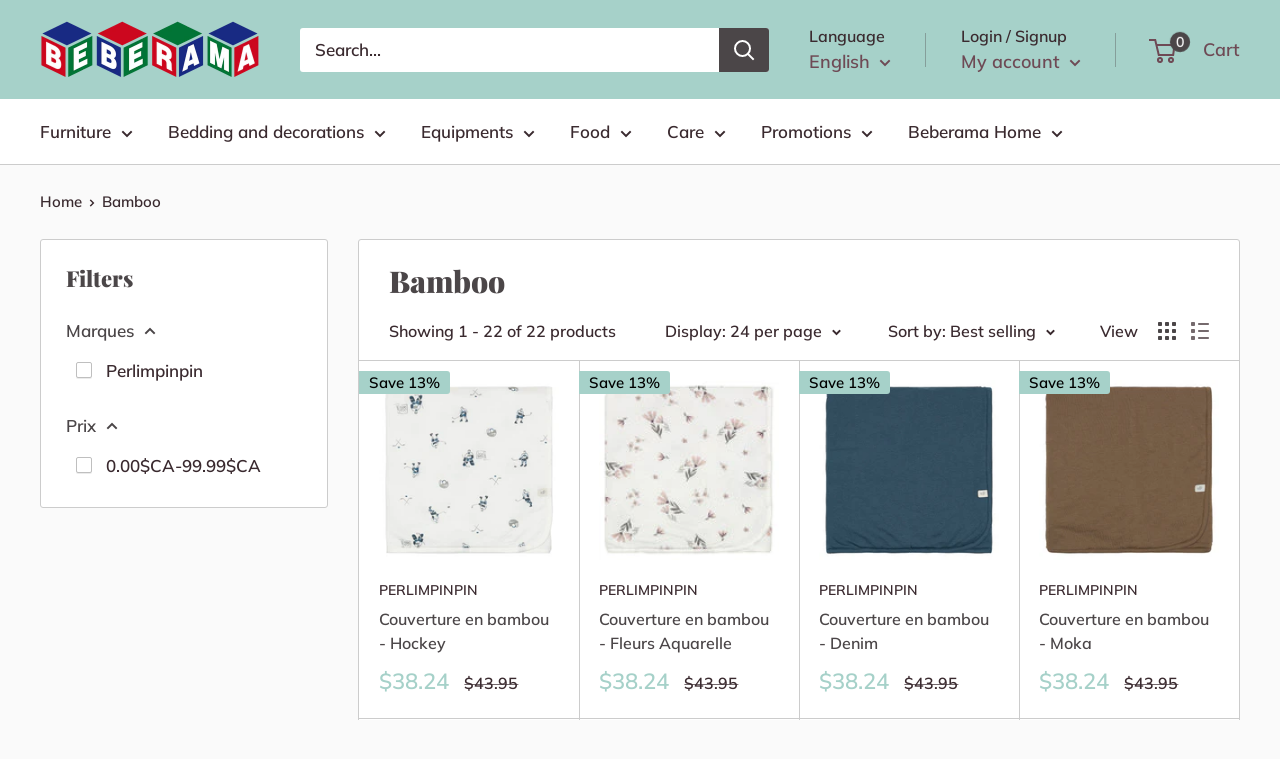

--- FILE ---
content_type: text/html; charset=utf-8
request_url: https://www.beberama.ca/en/collections/bamboo
body_size: 44975
content:
<!doctype html>

<html class="no-js" lang="en">
  <head>
  <!-- Google Tag Manager -->
<script>(function(w,d,s,l,i){w[l]=w[l]||[];w[l].push({'gtm.start':
new Date().getTime(),event:'gtm.js'});var f=d.getElementsByTagName(s)[0],
j=d.createElement(s),dl=l!='dataLayer'?'&l='+l:'';j.async=true;j.src=
'https://www.googletagmanager.com/gtm.js?id='+i+dl;f.parentNode.insertBefore(j,f);
})(window,document,'script','dataLayer','GTM-5ZFSNMB');</script>
<!-- End Google Tag Manager -->
    <meta charset="utf-8">
    <meta name="viewport" content="width=device-width, initial-scale=1.0, height=device-height, minimum-scale=1.0, maximum-scale=5.0">
    <meta name="theme-color" content="#aea093"><title>Bamboo
</title><link rel="canonical" href="https://www.beberama.ca/en/collections/bamboo"><link rel="shortcut icon" href="//www.beberama.ca/cdn/shop/files/BEBE_RAMA_2-_1_96x96.png?v=1626351593" type="image/png"><link rel="preload" as="style" href="//www.beberama.ca/cdn/shop/t/2/assets/theme.css?v=73059013056352176851623680771">
    <link rel="preload" as="script" href="//www.beberama.ca/cdn/shop/t/2/assets/theme.min.js?v=164977014983380440891642697849">
    <link rel="preconnect" href="https://cdn.shopify.com">
    <link rel="preconnect" href="https://fonts.shopifycdn.com">
    <link rel="dns-prefetch" href="https://productreviews.shopifycdn.com">
    <link rel="dns-prefetch" href="https://ajax.googleapis.com">
    <link rel="dns-prefetch" href="https://maps.googleapis.com">
    <link rel="dns-prefetch" href="https://maps.gstatic.com">

    <meta property="og:type" content="website">
  <meta property="og:title" content="Bamboo">
  <meta property="og:image" content="http://www.beberama.ca/cdn/shop/files/BB3335-Perlimpinpin-Bamboo-Quilted-Blanket-Couverture-Matelassee-Bambou-Hockey-1_713x_f1526ce6-2cbf-47ff-8bec-0c64aec399d9.webp?v=1764257340">
  <meta property="og:image:secure_url" content="https://www.beberama.ca/cdn/shop/files/BB3335-Perlimpinpin-Bamboo-Quilted-Blanket-Couverture-Matelassee-Bambou-Hockey-1_713x_f1526ce6-2cbf-47ff-8bec-0c64aec399d9.webp?v=1764257340">
  <meta property="og:image:width" content="713">
  <meta property="og:image:height" content="713"><meta property="og:url" content="https://www.beberama.ca/en/collections/bamboo">
<meta property="og:site_name" content="Bébérama"><meta name="twitter:card" content="summary"><meta name="twitter:title" content="Bamboo">
  <meta name="twitter:description" content="">
  <meta name="twitter:image" content="https://www.beberama.ca/cdn/shop/files/BB3335-Perlimpinpin-Bamboo-Quilted-Blanket-Couverture-Matelassee-Bambou-Hockey-1_713x_f1526ce6-2cbf-47ff-8bec-0c64aec399d9_600x600_crop_center.webp?v=1764257340">
    <link rel="preload" href="//www.beberama.ca/cdn/fonts/playfair_display/playfairdisplay_n9.25b8b0442b16a9de210548264f9fabab9b6733a6.woff2" as="font" type="font/woff2" crossorigin>
<link rel="preload" href="//www.beberama.ca/cdn/fonts/muli/muli_n6.cc1d2d4222c93c9ee9f6de4489226d2e1332d85b.woff2" as="font" type="font/woff2" crossorigin>

<style>
  @font-face {
  font-family: "Playfair Display";
  font-weight: 900;
  font-style: normal;
  font-display: swap;
  src: url("//www.beberama.ca/cdn/fonts/playfair_display/playfairdisplay_n9.25b8b0442b16a9de210548264f9fabab9b6733a6.woff2") format("woff2"),
       url("//www.beberama.ca/cdn/fonts/playfair_display/playfairdisplay_n9.26302b5d8902d85a9f024e427e89918021cad942.woff") format("woff");
}

  @font-face {
  font-family: Muli;
  font-weight: 600;
  font-style: normal;
  font-display: swap;
  src: url("//www.beberama.ca/cdn/fonts/muli/muli_n6.cc1d2d4222c93c9ee9f6de4489226d2e1332d85b.woff2") format("woff2"),
       url("//www.beberama.ca/cdn/fonts/muli/muli_n6.2bb79714f197c09d3f5905925734a3f1166d5d27.woff") format("woff");
}

@font-face {
  font-family: Muli;
  font-weight: 600;
  font-style: normal;
  font-display: swap;
  src: url("//www.beberama.ca/cdn/fonts/muli/muli_n6.cc1d2d4222c93c9ee9f6de4489226d2e1332d85b.woff2") format("woff2"),
       url("//www.beberama.ca/cdn/fonts/muli/muli_n6.2bb79714f197c09d3f5905925734a3f1166d5d27.woff") format("woff");
}

@font-face {
  font-family: "Playfair Display";
  font-weight: 900;
  font-style: italic;
  font-display: swap;
  src: url("//www.beberama.ca/cdn/fonts/playfair_display/playfairdisplay_i9.1396a6f9447b84a31dcc357fd42630dd33bc57fa.woff2") format("woff2"),
       url("//www.beberama.ca/cdn/fonts/playfair_display/playfairdisplay_i9.5c9456e0742e9164f2299bfb5e2867f53dd9e222.woff") format("woff");
}


  @font-face {
  font-family: Muli;
  font-weight: 900;
  font-style: normal;
  font-display: swap;
  src: url("//www.beberama.ca/cdn/fonts/muli/muli_n9.7d66dc53f2718d25858080de2e0ed540c07d1bad.woff2") format("woff2"),
       url("//www.beberama.ca/cdn/fonts/muli/muli_n9.73693cff699117abf881b7381fb75f2bb2c48ced.woff") format("woff");
}

  @font-face {
  font-family: Muli;
  font-weight: 600;
  font-style: italic;
  font-display: swap;
  src: url("//www.beberama.ca/cdn/fonts/muli/muli_i6.8f2d01d188d44c7a6149f7e8d2688f96baea5098.woff2") format("woff2"),
       url("//www.beberama.ca/cdn/fonts/muli/muli_i6.be105ddc6534276d93778a9b02f60679ab15f9e1.woff") format("woff");
}

  @font-face {
  font-family: Muli;
  font-weight: 900;
  font-style: italic;
  font-display: swap;
  src: url("//www.beberama.ca/cdn/fonts/muli/muli_i9.d20a598e220582fa7245c7a453b24e7f3ade0a38.woff2") format("woff2"),
       url("//www.beberama.ca/cdn/fonts/muli/muli_i9.9eb3d1a9ba677548ec3675b4830a57685dcb978c.woff") format("woff");
}


  :root {
    --default-text-font-size : 15px;
    --base-text-font-size    : 17px;
    --heading-font-family    : "Playfair Display", serif;
    --heading-font-weight    : 900;
    --heading-font-style     : normal;
    --text-font-family       : Muli, sans-serif;
    --text-font-weight       : 600;
    --text-font-style        : normal;
    --text-font-bolder-weight: 600;
    --text-link-decoration   : normal;

    --text-color               : #3a2a2f;
    --text-color-rgb           : 58, 42, 47;
    --heading-color            : #4b4648;
    --border-color             : #cccccc;
    --border-color-rgb         : 204, 204, 204;
    --form-border-color        : #bfbfbf;
    --accent-color             : #aea093;
    --accent-color-rgb         : 174, 160, 147;
    --link-color               : #701646;
    --link-color-hover         : #30091e;
    --background               : #fafafa;
    --secondary-background     : #ffffff;
    --secondary-background-rgb : 255, 255, 255;
    --accent-background        : rgba(174, 160, 147, 0.08);

    --input-background: #ffffff;

    --error-color       : #fc4274;
    --error-background  : rgba(252, 66, 116, 0.07);
    --success-color     : #d2f22c;
    --success-background: rgba(210, 242, 44, 0.11);

    --primary-button-background      : #000000;
    --primary-button-background-rgb  : 0, 0, 0;
    --primary-button-text-color      : #9b9b9b;
    --secondary-button-background    : #4b4648;
    --secondary-button-background-rgb: 75, 70, 72;
    --secondary-button-text-color    : #ffffff;

    --header-background      : #a6d1c9;
    --header-text-color      : #6e4a55;
    --header-light-text-color: #3a2a2f;
    --header-border-color    : rgba(58, 42, 47, 0.3);
    --header-accent-color    : #4b4648;

    --footer-background-color:    #a6d1c9;
    --footer-heading-text-color:  #4b4648;
    --footer-body-text-color:     #000000;
    --footer-body-text-color-rgb: 0, 0, 0;
    --footer-accent-color:        #f8f8f8;
    --footer-accent-color-rgb:    248, 248, 248;
    --footer-border:              none;
    
    --flickity-arrow-color: #999999;--product-on-sale-accent           : #a6d1c9;
    --product-on-sale-accent-rgb       : 166, 209, 201;
    --product-on-sale-color            : #000000;
    --product-in-stock-color           : #1d9aa4;
    --product-low-stock-color          : #ff2185;
    --product-sold-out-color           : #d1d1d4;
    --product-custom-label-1-background: #e95d2b;
    --product-custom-label-1-color     : #ffffff;
    --product-custom-label-2-background: #a95ebe;
    --product-custom-label-2-color     : #ffffff;
    --product-review-star-color        : #ffb647;

    --mobile-container-gutter : 20px;
    --desktop-container-gutter: 40px;

    /* Shopify related variables */
    --payment-terms-background-color: #fafafa;
  }
</style>

<script>
  // IE11 does not have support for CSS variables, so we have to polyfill them
  if (!(((window || {}).CSS || {}).supports && window.CSS.supports('(--a: 0)'))) {
    const script = document.createElement('script');
    script.type = 'text/javascript';
    script.src = 'https://cdn.jsdelivr.net/npm/css-vars-ponyfill@2';
    script.onload = function() {
      cssVars({});
    };

    document.getElementsByTagName('head')[0].appendChild(script);
  }
</script>


    <script>window.performance && window.performance.mark && window.performance.mark('shopify.content_for_header.start');</script><meta name="facebook-domain-verification" content="aad7z4fcioehgq5so0p4vpk62mjtjk">
<meta id="shopify-digital-wallet" name="shopify-digital-wallet" content="/56226709666/digital_wallets/dialog">
<meta name="shopify-checkout-api-token" content="95f6a7d04937bd57a02efdbae48c2c4d">
<meta id="in-context-paypal-metadata" data-shop-id="56226709666" data-venmo-supported="false" data-environment="production" data-locale="en_US" data-paypal-v4="true" data-currency="CAD">
<link rel="alternate" type="application/atom+xml" title="Feed" href="/en/collections/bamboo.atom" />
<link rel="alternate" hreflang="x-default" href="https://www.beberama.ca/collections/bamboo">
<link rel="alternate" hreflang="en" href="https://www.beberama.ca/en/collections/bamboo">
<link rel="alternate" type="application/json+oembed" href="https://www.beberama.ca/en/collections/bamboo.oembed">
<script async="async" src="/checkouts/internal/preloads.js?locale=en-CA"></script>
<link rel="preconnect" href="https://shop.app" crossorigin="anonymous">
<script async="async" src="https://shop.app/checkouts/internal/preloads.js?locale=en-CA&shop_id=56226709666" crossorigin="anonymous"></script>
<script id="apple-pay-shop-capabilities" type="application/json">{"shopId":56226709666,"countryCode":"CA","currencyCode":"CAD","merchantCapabilities":["supports3DS"],"merchantId":"gid:\/\/shopify\/Shop\/56226709666","merchantName":"Bébérama","requiredBillingContactFields":["postalAddress","email","phone"],"requiredShippingContactFields":["postalAddress","email","phone"],"shippingType":"shipping","supportedNetworks":["visa","masterCard","amex","discover","interac","jcb"],"total":{"type":"pending","label":"Bébérama","amount":"1.00"},"shopifyPaymentsEnabled":true,"supportsSubscriptions":true}</script>
<script id="shopify-features" type="application/json">{"accessToken":"95f6a7d04937bd57a02efdbae48c2c4d","betas":["rich-media-storefront-analytics"],"domain":"www.beberama.ca","predictiveSearch":true,"shopId":56226709666,"locale":"en"}</script>
<script>var Shopify = Shopify || {};
Shopify.shop = "beberam.myshopify.com";
Shopify.locale = "en";
Shopify.currency = {"active":"CAD","rate":"1.0"};
Shopify.country = "CA";
Shopify.theme = {"name":"Warehouse","id":122482524322,"schema_name":"Warehouse","schema_version":"1.18.2","theme_store_id":871,"role":"main"};
Shopify.theme.handle = "null";
Shopify.theme.style = {"id":null,"handle":null};
Shopify.cdnHost = "www.beberama.ca/cdn";
Shopify.routes = Shopify.routes || {};
Shopify.routes.root = "/en/";</script>
<script type="module">!function(o){(o.Shopify=o.Shopify||{}).modules=!0}(window);</script>
<script>!function(o){function n(){var o=[];function n(){o.push(Array.prototype.slice.apply(arguments))}return n.q=o,n}var t=o.Shopify=o.Shopify||{};t.loadFeatures=n(),t.autoloadFeatures=n()}(window);</script>
<script>
  window.ShopifyPay = window.ShopifyPay || {};
  window.ShopifyPay.apiHost = "shop.app\/pay";
  window.ShopifyPay.redirectState = null;
</script>
<script id="shop-js-analytics" type="application/json">{"pageType":"collection"}</script>
<script defer="defer" async type="module" src="//www.beberama.ca/cdn/shopifycloud/shop-js/modules/v2/client.init-shop-cart-sync_D0dqhulL.en.esm.js"></script>
<script defer="defer" async type="module" src="//www.beberama.ca/cdn/shopifycloud/shop-js/modules/v2/chunk.common_CpVO7qML.esm.js"></script>
<script type="module">
  await import("//www.beberama.ca/cdn/shopifycloud/shop-js/modules/v2/client.init-shop-cart-sync_D0dqhulL.en.esm.js");
await import("//www.beberama.ca/cdn/shopifycloud/shop-js/modules/v2/chunk.common_CpVO7qML.esm.js");

  window.Shopify.SignInWithShop?.initShopCartSync?.({"fedCMEnabled":true,"windoidEnabled":true});

</script>
<script>
  window.Shopify = window.Shopify || {};
  if (!window.Shopify.featureAssets) window.Shopify.featureAssets = {};
  window.Shopify.featureAssets['shop-js'] = {"shop-cart-sync":["modules/v2/client.shop-cart-sync_D9bwt38V.en.esm.js","modules/v2/chunk.common_CpVO7qML.esm.js"],"init-fed-cm":["modules/v2/client.init-fed-cm_BJ8NPuHe.en.esm.js","modules/v2/chunk.common_CpVO7qML.esm.js"],"init-shop-email-lookup-coordinator":["modules/v2/client.init-shop-email-lookup-coordinator_pVrP2-kG.en.esm.js","modules/v2/chunk.common_CpVO7qML.esm.js"],"shop-cash-offers":["modules/v2/client.shop-cash-offers_CNh7FWN-.en.esm.js","modules/v2/chunk.common_CpVO7qML.esm.js","modules/v2/chunk.modal_DKF6x0Jh.esm.js"],"init-shop-cart-sync":["modules/v2/client.init-shop-cart-sync_D0dqhulL.en.esm.js","modules/v2/chunk.common_CpVO7qML.esm.js"],"init-windoid":["modules/v2/client.init-windoid_DaoAelzT.en.esm.js","modules/v2/chunk.common_CpVO7qML.esm.js"],"shop-toast-manager":["modules/v2/client.shop-toast-manager_1DND8Tac.en.esm.js","modules/v2/chunk.common_CpVO7qML.esm.js"],"pay-button":["modules/v2/client.pay-button_CFeQi1r6.en.esm.js","modules/v2/chunk.common_CpVO7qML.esm.js"],"shop-button":["modules/v2/client.shop-button_Ca94MDdQ.en.esm.js","modules/v2/chunk.common_CpVO7qML.esm.js"],"shop-login-button":["modules/v2/client.shop-login-button_DPYNfp1Z.en.esm.js","modules/v2/chunk.common_CpVO7qML.esm.js","modules/v2/chunk.modal_DKF6x0Jh.esm.js"],"avatar":["modules/v2/client.avatar_BTnouDA3.en.esm.js"],"shop-follow-button":["modules/v2/client.shop-follow-button_BMKh4nJE.en.esm.js","modules/v2/chunk.common_CpVO7qML.esm.js","modules/v2/chunk.modal_DKF6x0Jh.esm.js"],"init-customer-accounts-sign-up":["modules/v2/client.init-customer-accounts-sign-up_CJXi5kRN.en.esm.js","modules/v2/client.shop-login-button_DPYNfp1Z.en.esm.js","modules/v2/chunk.common_CpVO7qML.esm.js","modules/v2/chunk.modal_DKF6x0Jh.esm.js"],"init-shop-for-new-customer-accounts":["modules/v2/client.init-shop-for-new-customer-accounts_BoBxkgWu.en.esm.js","modules/v2/client.shop-login-button_DPYNfp1Z.en.esm.js","modules/v2/chunk.common_CpVO7qML.esm.js","modules/v2/chunk.modal_DKF6x0Jh.esm.js"],"init-customer-accounts":["modules/v2/client.init-customer-accounts_DCuDTzpR.en.esm.js","modules/v2/client.shop-login-button_DPYNfp1Z.en.esm.js","modules/v2/chunk.common_CpVO7qML.esm.js","modules/v2/chunk.modal_DKF6x0Jh.esm.js"],"checkout-modal":["modules/v2/client.checkout-modal_U_3e4VxF.en.esm.js","modules/v2/chunk.common_CpVO7qML.esm.js","modules/v2/chunk.modal_DKF6x0Jh.esm.js"],"lead-capture":["modules/v2/client.lead-capture_DEgn0Z8u.en.esm.js","modules/v2/chunk.common_CpVO7qML.esm.js","modules/v2/chunk.modal_DKF6x0Jh.esm.js"],"shop-login":["modules/v2/client.shop-login_CoM5QKZ_.en.esm.js","modules/v2/chunk.common_CpVO7qML.esm.js","modules/v2/chunk.modal_DKF6x0Jh.esm.js"],"payment-terms":["modules/v2/client.payment-terms_BmrqWn8r.en.esm.js","modules/v2/chunk.common_CpVO7qML.esm.js","modules/v2/chunk.modal_DKF6x0Jh.esm.js"]};
</script>
<script>(function() {
  var isLoaded = false;
  function asyncLoad() {
    if (isLoaded) return;
    isLoaded = true;
    var urls = ["\/\/shopify.privy.com\/widget.js?shop=beberam.myshopify.com","https:\/\/cdn.nfcube.com\/instafeed-0b63e96cc16173190b17fdb6dd80799f.js?shop=beberam.myshopify.com"];
    for (var i = 0; i < urls.length; i++) {
      var s = document.createElement('script');
      s.type = 'text/javascript';
      s.async = true;
      s.src = urls[i];
      var x = document.getElementsByTagName('script')[0];
      x.parentNode.insertBefore(s, x);
    }
  };
  if(window.attachEvent) {
    window.attachEvent('onload', asyncLoad);
  } else {
    window.addEventListener('load', asyncLoad, false);
  }
})();</script>
<script id="__st">var __st={"a":56226709666,"offset":-18000,"reqid":"e3233a6d-79a5-4cac-bf76-a060cfdb1dbf-1765117452","pageurl":"www.beberama.ca\/en\/collections\/bamboo","u":"0294d9c6a076","p":"collection","rtyp":"collection","rid":272808312994};</script>
<script>window.ShopifyPaypalV4VisibilityTracking = true;</script>
<script id="captcha-bootstrap">!function(){'use strict';const t='contact',e='account',n='new_comment',o=[[t,t],['blogs',n],['comments',n],[t,'customer']],c=[[e,'customer_login'],[e,'guest_login'],[e,'recover_customer_password'],[e,'create_customer']],r=t=>t.map((([t,e])=>`form[action*='/${t}']:not([data-nocaptcha='true']) input[name='form_type'][value='${e}']`)).join(','),a=t=>()=>t?[...document.querySelectorAll(t)].map((t=>t.form)):[];function s(){const t=[...o],e=r(t);return a(e)}const i='password',u='form_key',d=['recaptcha-v3-token','g-recaptcha-response','h-captcha-response',i],f=()=>{try{return window.sessionStorage}catch{return}},m='__shopify_v',_=t=>t.elements[u];function p(t,e,n=!1){try{const o=window.sessionStorage,c=JSON.parse(o.getItem(e)),{data:r}=function(t){const{data:e,action:n}=t;return t[m]||n?{data:e,action:n}:{data:t,action:n}}(c);for(const[e,n]of Object.entries(r))t.elements[e]&&(t.elements[e].value=n);n&&o.removeItem(e)}catch(o){console.error('form repopulation failed',{error:o})}}const l='form_type',E='cptcha';function T(t){t.dataset[E]=!0}const w=window,h=w.document,L='Shopify',v='ce_forms',y='captcha';let A=!1;((t,e)=>{const n=(g='f06e6c50-85a8-45c8-87d0-21a2b65856fe',I='https://cdn.shopify.com/shopifycloud/storefront-forms-hcaptcha/ce_storefront_forms_captcha_hcaptcha.v1.5.2.iife.js',D={infoText:'Protected by hCaptcha',privacyText:'Privacy',termsText:'Terms'},(t,e,n)=>{const o=w[L][v],c=o.bindForm;if(c)return c(t,g,e,D).then(n);var r;o.q.push([[t,g,e,D],n]),r=I,A||(h.body.append(Object.assign(h.createElement('script'),{id:'captcha-provider',async:!0,src:r})),A=!0)});var g,I,D;w[L]=w[L]||{},w[L][v]=w[L][v]||{},w[L][v].q=[],w[L][y]=w[L][y]||{},w[L][y].protect=function(t,e){n(t,void 0,e),T(t)},Object.freeze(w[L][y]),function(t,e,n,w,h,L){const[v,y,A,g]=function(t,e,n){const i=e?o:[],u=t?c:[],d=[...i,...u],f=r(d),m=r(i),_=r(d.filter((([t,e])=>n.includes(e))));return[a(f),a(m),a(_),s()]}(w,h,L),I=t=>{const e=t.target;return e instanceof HTMLFormElement?e:e&&e.form},D=t=>v().includes(t);t.addEventListener('submit',(t=>{const e=I(t);if(!e)return;const n=D(e)&&!e.dataset.hcaptchaBound&&!e.dataset.recaptchaBound,o=_(e),c=g().includes(e)&&(!o||!o.value);(n||c)&&t.preventDefault(),c&&!n&&(function(t){try{if(!f())return;!function(t){const e=f();if(!e)return;const n=_(t);if(!n)return;const o=n.value;o&&e.removeItem(o)}(t);const e=Array.from(Array(32),(()=>Math.random().toString(36)[2])).join('');!function(t,e){_(t)||t.append(Object.assign(document.createElement('input'),{type:'hidden',name:u})),t.elements[u].value=e}(t,e),function(t,e){const n=f();if(!n)return;const o=[...t.querySelectorAll(`input[type='${i}']`)].map((({name:t})=>t)),c=[...d,...o],r={};for(const[a,s]of new FormData(t).entries())c.includes(a)||(r[a]=s);n.setItem(e,JSON.stringify({[m]:1,action:t.action,data:r}))}(t,e)}catch(e){console.error('failed to persist form',e)}}(e),e.submit())}));const S=(t,e)=>{t&&!t.dataset[E]&&(n(t,e.some((e=>e===t))),T(t))};for(const o of['focusin','change'])t.addEventListener(o,(t=>{const e=I(t);D(e)&&S(e,y())}));const B=e.get('form_key'),M=e.get(l),P=B&&M;t.addEventListener('DOMContentLoaded',(()=>{const t=y();if(P)for(const e of t)e.elements[l].value===M&&p(e,B);[...new Set([...A(),...v().filter((t=>'true'===t.dataset.shopifyCaptcha))])].forEach((e=>S(e,t)))}))}(h,new URLSearchParams(w.location.search),n,t,e,['guest_login'])})(!0,!0)}();</script>
<script integrity="sha256-52AcMU7V7pcBOXWImdc/TAGTFKeNjmkeM1Pvks/DTgc=" data-source-attribution="shopify.loadfeatures" defer="defer" src="//www.beberama.ca/cdn/shopifycloud/storefront/assets/storefront/load_feature-81c60534.js" crossorigin="anonymous"></script>
<script crossorigin="anonymous" defer="defer" src="//www.beberama.ca/cdn/shopifycloud/storefront/assets/shopify_pay/storefront-65b4c6d7.js?v=20250812"></script>
<script data-source-attribution="shopify.dynamic_checkout.dynamic.init">var Shopify=Shopify||{};Shopify.PaymentButton=Shopify.PaymentButton||{isStorefrontPortableWallets:!0,init:function(){window.Shopify.PaymentButton.init=function(){};var t=document.createElement("script");t.src="https://www.beberama.ca/cdn/shopifycloud/portable-wallets/latest/portable-wallets.en.js",t.type="module",document.head.appendChild(t)}};
</script>
<script data-source-attribution="shopify.dynamic_checkout.buyer_consent">
  function portableWalletsHideBuyerConsent(e){var t=document.getElementById("shopify-buyer-consent"),n=document.getElementById("shopify-subscription-policy-button");t&&n&&(t.classList.add("hidden"),t.setAttribute("aria-hidden","true"),n.removeEventListener("click",e))}function portableWalletsShowBuyerConsent(e){var t=document.getElementById("shopify-buyer-consent"),n=document.getElementById("shopify-subscription-policy-button");t&&n&&(t.classList.remove("hidden"),t.removeAttribute("aria-hidden"),n.addEventListener("click",e))}window.Shopify?.PaymentButton&&(window.Shopify.PaymentButton.hideBuyerConsent=portableWalletsHideBuyerConsent,window.Shopify.PaymentButton.showBuyerConsent=portableWalletsShowBuyerConsent);
</script>
<script data-source-attribution="shopify.dynamic_checkout.cart.bootstrap">document.addEventListener("DOMContentLoaded",(function(){function t(){return document.querySelector("shopify-accelerated-checkout-cart, shopify-accelerated-checkout")}if(t())Shopify.PaymentButton.init();else{new MutationObserver((function(e,n){t()&&(Shopify.PaymentButton.init(),n.disconnect())})).observe(document.body,{childList:!0,subtree:!0})}}));
</script>
<link id="shopify-accelerated-checkout-styles" rel="stylesheet" media="screen" href="https://www.beberama.ca/cdn/shopifycloud/portable-wallets/latest/accelerated-checkout-backwards-compat.css" crossorigin="anonymous">
<style id="shopify-accelerated-checkout-cart">
        #shopify-buyer-consent {
  margin-top: 1em;
  display: inline-block;
  width: 100%;
}

#shopify-buyer-consent.hidden {
  display: none;
}

#shopify-subscription-policy-button {
  background: none;
  border: none;
  padding: 0;
  text-decoration: underline;
  font-size: inherit;
  cursor: pointer;
}

#shopify-subscription-policy-button::before {
  box-shadow: none;
}

      </style>

<script>window.performance && window.performance.mark && window.performance.mark('shopify.content_for_header.end');</script>

    <link rel="stylesheet" href="//www.beberama.ca/cdn/shop/t/2/assets/theme.css?v=73059013056352176851623680771">

    


  <script type="application/ld+json">
  {
    "@context": "http://schema.org",
    "@type": "BreadcrumbList",
  "itemListElement": [{
      "@type": "ListItem",
      "position": 1,
      "name": "Home",
      "item": "https://www.beberama.ca"
    },{
          "@type": "ListItem",
          "position": 2,
          "name": "Bamboo",
          "item": "https://www.beberama.ca/en/collections/bamboo"
        }]
  }
  </script>


    <script>
      // This allows to expose several variables to the global scope, to be used in scripts
      window.theme = {
        pageType: "collection",
        cartCount: 0,
        moneyFormat: "${{amount}}",
        moneyWithCurrencyFormat: "${{amount}} CAD",
        showDiscount: true,
        discountMode: "percentage",
        searchMode: "product,article,page",
        searchUnavailableProducts: "last",
        cartType: "drawer"
      };

      window.routes = {
        rootUrl: "\/en",
        rootUrlWithoutSlash: "\/en",
        cartUrl: "\/en\/cart",
        cartAddUrl: "\/en\/cart\/add",
        cartChangeUrl: "\/en\/cart\/change",
        searchUrl: "\/en\/search",
        productRecommendationsUrl: "\/en\/recommendations\/products"
      };

      window.languages = {
        productRegularPrice: "Regular price",
        productSalePrice: "Sale price",
        collectionOnSaleLabel: "Save {{savings}}",
        productFormUnavailable: "Unavailable",
        productFormAddToCart: "Add to cart",
        productFormSoldOut: "Sold out",
        productAdded: "Product has been added to your cart",
        productAddedShort: "Added!",
        shippingEstimatorNoResults: "No shipping could be found for your address.",
        shippingEstimatorOneResult: "There is one shipping rate for your address:",
        shippingEstimatorMultipleResults: "There are {{count}} shipping rates for your address:",
        shippingEstimatorErrors: "There are some errors:"
      };

      window.lazySizesConfig = {
        loadHidden: false,
        hFac: 0.8,
        expFactor: 3,
        customMedia: {
          '--phone': '(max-width: 640px)',
          '--tablet': '(min-width: 641px) and (max-width: 1023px)',
          '--lap': '(min-width: 1024px)'
        }
      };

      document.documentElement.className = document.documentElement.className.replace('no-js', 'js');
    </script><script src="//www.beberama.ca/cdn/shop/t/2/assets/theme.min.js?v=164977014983380440891642697849" defer></script>
    <script src="//www.beberama.ca/cdn/shop/t/2/assets/custom.js?v=90373254691674712701619972046" defer></script><script>
        (function () {
          window.onpageshow = function() {
            // We force re-freshing the cart content onpageshow, as most browsers will serve a cache copy when hitting the
            // back button, which cause staled data
            document.documentElement.dispatchEvent(new CustomEvent('cart:refresh', {
              bubbles: true,
              detail: {scrollToTop: false}
            }));
          };
        })();
      </script>

<input type="hidden" id="social-reply-product-id" id=""></input>

<script src="https://static-socialhead.cdnhub.co/social-reply/social-reply.min.js" defer></script>
<link rel="stylesheet" href="https://static-socialhead.cdnhub.co/social-reply/social-reply.min.css" />

  
  <!-- Start of Sleeknote signup and lead generation tool - www.sleeknote.com -->
<script id="sleeknoteScript" type="text/javascript">
	(function () {
		var sleeknoteScriptTag = document.createElement("script");
		sleeknoteScriptTag.type = "text/javascript";
		sleeknoteScriptTag.charset = "utf-8";
		sleeknoteScriptTag.src = ("//sleeknotecustomerscripts.sleeknote.com/53921.js");
		var s = document.getElementById("sleeknoteScript"); 
		s.parentNode.insertBefore(sleeknoteScriptTag, s); 
	})();
</script>
<!-- End of Sleeknote signup and lead generation tool - www.sleeknote.com -->
<!-- BEGIN app block: shopify://apps/t-lab-ai-language-translate/blocks/custom_translations/b5b83690-efd4-434d-8c6a-a5cef4019faf --><!-- BEGIN app snippet: custom_translation_scripts --><script>
(()=>{var o=/\([0-9]+?\)$/,S=/\r?\n|\r|\t|\xa0|\u200B|\u200E|&nbsp;| /g,v=/<\/?[a-z][\s\S]*>/i,r=/^(https?:\/\/|\/\/)[^\s/$.?#].[^\s]*$/i,M=/\{\{\s*([a-zA-Z_]\w*)\s*\}\}/g,m=/\{\{\s*([a-zA-Z_]\w*)\s*\}\}/,t=/^(https:)?\/\/cdn\.shopify\.com\/(.+)\.(png|jpe?g|gif|webp|svgz?|bmp|tiff?|ico|avif)/i,e=/^(https:)?\/\/cdn\.shopify\.com/i,a=/\b(?:https?|ftp)?:?\/\/?[^\s\/]+\/[^\s]+\.(?:png|jpe?g|gif|webp|svgz?|bmp|tiff?|ico|avif)\b/i,_=/url\(['"]?(.*?)['"]?\)/,p="__label:",i=document.createElement("textarea"),u={t:["src","data-src","data-source","data-href","data-zoom","data-master","data-bg","base-src"],i:["srcset","data-srcset"],o:["href","data-href"],u:["href","data-href","data-src","data-zoom"]},g=16.67,s=function(n){return n.nodeType===Node.ELEMENT_NODE},l=function(n){return n.nodeType===Node.TEXT_NODE};function h(n){return t.test(n.trim())||a.test(n.trim())}function w(n){return(n=>(n=n.trim(),r.test(n)))(n)||e.test(n.trim())}var c=function(n){return!n||0===n.trim().length};function O(n){return i.innerHTML=n,i.value}function b(n){return k(O(n))}function k(n){return n.trim().replace(o,"").replace(S,"").trim()}var A=1e3;function C(n){n=n.trim().replace(S,"").replace(/&amp;/g,"&").replace(/&gt;/g,">").replace(/&lt;/g,"<").trim();return n.length>A?H(n):n}function j(n){return n.trim().toLowerCase().replace(/^https:/i,"")}function H(n){for(var r=5381,t=0;t<n.length;t++)r=(r<<5)+r^n.charCodeAt(t);return(r>>>0).toString(36)}function f(n){for(var r=document.createElement("template"),t=(r.innerHTML=n,["SCRIPT","IFRAME","OBJECT","EMBED","LINK","META"]),e=/^(on\w+|srcdoc|style)$/i,a=document.createTreeWalker(r.content,NodeFilter.SHOW_ELEMENT),i=a.nextNode();i;i=a.nextNode()){var o=i;if(t.includes(o.nodeName))o.remove();else for(var u=o.attributes.length-1;0<=u;--u)e.test(o.attributes[u].name)&&o.removeAttribute(o.attributes[u].name)}return r.innerHTML}var T=new Set(["img","picture","button","p","a","input"]),z=["div","span","a","p","h1","h2","h3","h4","h5","h6","ul","ol","li"];function d(n,r){for(var t=0,e=z;t<e.length;t++){var a=e[t];if(n.substring(r,r+a.length+1)==="<"+a)return 1}}function I(n,r,t){void 0===t&&(t=20);for(var e=n,a=0;e&&e.parentElement&&a<t;){for(var i=e.parentElement,o=0,u=r;o<u.length;o++)for(var s=u[o],l=0,c=s.l;l<c.length;l++){var f=c[l];switch(f.type){case"class":for(var d=0,v=i.classList;d<v.length;d++){var m=v[d];if(f.value.test(m))return s.label}break;case"id":if(i.id&&f.value.test(i.id))return s.label;break;case"attribute":if(i.hasAttribute(f.name)){if(!f.value)return s.label;var p=i.getAttribute(f.name);if(p&&f.value.test(p))return s.label}}}e=i,a++}return"unknown"}function R(n,r,t){if(1e3<n.length||1e3<r.length)return n===r;for(var e=0,a=0,i=!1;e<n.length&&a<r.length;){for(;" "===n[e]&&(0===e||">"!==n[e-1]);)e++;for(;" "===r[a]&&(0===a||">"!==r[a-1]);)a++;if(d(n,e)){for(;e<n.length&&">"!==n[e];)e++;for(e++;" "===n[e];)e++}if(d(r,a)){for(;a<r.length&&">"!==r[a];)a++;for(a++;" "===r[a];)a++}var o=((n,r,t)=>{for(var e=[0,0],a=Object.keys(t),i=0;i<a.length;i++){var o=a[i],u=t[o];if(n.startsWith(u,r)){e=[u.length,o.length];break}}return e})(r,a,t),u=o[0];if(u)a+=u,e+=o[1];else{if(n[e]!==r[a])return;i=!0,e++,a++}}return i&&e===n.length&&a===r.length}function y(n,r){var t,e,a;"function"==typeof window.fetch&&"AbortController"in window?(t=new AbortController,e=setTimeout(function(){return t.abort()},3e3),fetch(n,{credentials:"same-origin",signal:t.signal}).then(function(n){return clearTimeout(e),n.ok?n.json():Promise.reject(n)}).then(r).catch(console.error)):((a=new XMLHttpRequest).onreadystatechange=function(){4===a.readyState&&200===a.status&&r(JSON.parse(a.responseText))},a.open("GET",n,!0),a.timeout=3e3,a.send())}function N(){var c=/([^\s]+)\.(png|jpe?g|gif|webp|svgz?|bmp|tiff?|ico|avif)$/i,f=/_(\{width\}x*|\{width\}x\{height\}|\d{3,4}x\d{3,4}|\d{3,4}x|x\d{3,4}|pinco|icon|thumb|small|compact|medium|large|grande|original|master)(_crop_\w+)*(@[2-3]x)*(.progressive)*$/i,d=/^(https?|ftp|file):\/\//i;function t(n){var r,t="".concat(n.path).concat(n.v).concat(null!=(t=n.size)?t:"",".").concat(n.m);return n.p&&(t="".concat(n.path).concat(n.p,"/").concat(n.v).concat(null!=(r=n.size)?r:"",".").concat(n.m)),n.host&&(t="".concat(null!=(r=n.protocol)?r:"","//").concat(n.host).concat(t)),n.g&&(t+=n.g),t}return{h:function(n){var r=!0,t=(d.test(n)||n.startsWith("//")||(r=!1,n="https://example.com"+n),r);n.startsWith("//")&&(t=!1,n="https:"+n);try{new URL(n)}catch(n){return null}var e,a,i,o,u,s,n=new URL(n),l=n.pathname.split("/").filter(function(n){return n});return l.length<1||(a=l.pop(),e=null!=(e=l.pop())?e:null,null===(a=a.match(c)))?null:(s=a[1],a=a[2],i=s.match(f),o=s,(u=null)!==i&&(o=s.substring(0,i.index),u=i[0]),s=0<l.length?"/"+l.join("/")+"/":"/",{protocol:t?n.protocol:null,host:r?n.host:null,path:s,g:n.search,p:e,v:o,size:u,m:a,version:n.searchParams.get("v"),width:n.searchParams.get("width")})},T:t,S:function(n){return(n.p?"/".concat(n.p,"/"):"/").concat(n.v,".").concat(n.m)},M:function(n){return(n.p?"/".concat(n.p,"/"):"/").concat(n.v,".").concat(n.m,"?v=").concat(n.version||"0")},k:function(n,r){return t({protocol:r.protocol,host:r.host,path:r.path,g:r.g,p:r.p,v:r.v,size:n.size,m:r.m,version:r.version,width:r.width})}}}var x,D,E={},q={};function F(m,r){var p=new Map,g=new Map,h=new Map,t=new Map,e=new Map,a=new Map,i=new Map,o=function(n){return n.toLowerCase().replace(/[\s\W_]+/g,"")},u=new Set(r.A.map(o)),s=0,l=!1,c=!1,f=N();function d(n,r,t){u.has(o(n))||n&&r&&(t.set(n,r),l=!0)}function n(n,r){if(n&&n.trim()&&0!==p.size){var t=k(n),e=q[t];if(e&&(m.log("dictionary",'Overlapping text: "'.concat(n,'" related to html: "').concat(e,'"')),r)){e=r.outerHTML,r=(m.log("dictionary","Outer html:",e),(n=>{var t,e,a;return!n||!n.trim()||0===h.size?null:(t=C(n),null!=(n=h.get(t))?n:(e=null,a=Number.MAX_SAFE_INTEGER,h.forEach(function(n,r){-1!==r.indexOf(t)&&n.length<a&&(a=(e=n).length)}),e))})(e));if(r)return m.log("dictionary","Found outer html translation:",r),null}e=p.get(t);if(e)return e;var a=n;if(a&&a.trim()&&0!==g.size){for(var i,o,u,s=g.entries(),l=s.next();!l.done;){var c=l.value[0],f=l.value[1],d=a.trim().match(c);if(d&&1<d.length){i=c,o=f,u=d;break}l=s.next()}if(i&&o&&u){var v=u.slice(1),r=o.match(M);if(r&&r.length===v.length)return r.reduce(function(n,r,t){return n.replace(r,v[t])},o)}}}return null}function v(n){if(n&&n.trim()&&0!==h.size){var t=C(n),n=h.get(t);if(null!=n)return n;if(r.C){m.log("dictionary","Using custom html comparison for: ",t);var e=null;if(h.forEach(function(n,r){!e&&R(r,t,E)&&(e=n)}),e)return e}}return null}function w(n){if(n&&n.trim()&&0!==t.size){var r=j(n),r=t.get(r);if(r)return r;r=f.h(n);if(r){n=f.M(r).toLowerCase(),n=t.get(n);if(n)return n;n=f.S(r).toLowerCase(),r=t.get(n);if(r)return r}}return null}function b(n){return!n||!n.trim()||0===e.size||void 0===(n=e.get(k(n)))?null:n}function T(n){return!n||!n.trim()||0===a.size||void 0===(n=a.get(j(n)))?null:n}function y(n){var r;return!n||!n.trim()||0===i.size?null:null!=(r=i.get(k(n)))?r:(r=C(n),void 0!==(n=i.get(r))?n:null)}function x(){var n={_:p,O:g,j:h,H:t,I:e,N:a,D:i,q:l,R:s,F:E};return JSON.stringify(n,function(n,r){return r instanceof Map?Object.fromEntries(r.entries()):r})}return{L:function(n,r){d(n,r,p)},U:function(n,r){n&&r&&(n=new RegExp("^".concat(n,"$"),"s"),g.set(n,r),l=!0)},J:function(n,r){var t;n!==r&&(d((t=O(t=n).trim().replace(S,"").trim()).length>A?H(t):t,r,h),s=Math.max(s,n.length))},$:function(n,r){d(n,r,t),(n=f.h(n))&&(d(f.M(n).toLowerCase(),r,t),d(f.S(n).toLowerCase(),r,t))},P:function(n,r){d(n.replace("[img-alt]","").replace(S,"").trim(),r,e)},G:function(n,r){d(n,r,a)},B:function(n,r){c=!0,d(n,r,i)},W:function(){return m.log("dictionary","Translation dictionaries: ",x),h.forEach(function(n,t){p.forEach(function(n,r){t!==r&&-1!==t.indexOf(r)&&(E[r]=k(n),q[r]=t)})}),m.log("dictionary","appliedTextTranslations: ",JSON.stringify(E)),m.log("dictionary","overlappingTexts: ",JSON.stringify(q)),{q:l,V:c,Z:n,K:v,X:w,Y:b,nn:T,rn:y}}}}function L(n,r,t){function f(n,r){r=n.split(r);return 2===r.length?r[1].trim()?r:[r[0]]:[n]}var d=F(t,r);return n.forEach(function(n){if(n){var l,c=n.name,n=n.value;if(c&&n){if("string"==typeof n)try{l=JSON.parse(n)}catch(n){return void t.log("dictionary","Invalid metafield JSON for "+c,function(){return String(n)})}else l=n;l&&Object.keys(l).forEach(function(e){if(e){var n,r,t,a=l[e];if(a)if(e!==a)if(c.includes("judge"))t=b(e),d.B(t,a);else if(e.startsWith("[img-alt]"))d.P(e,a);else if(e.startsWith("[img-src]"))n=j(e.replace("[img-src]","")),d.$(n,a);else if(v.test(e))d.J(e,a);else if(h(e))n=j(e),d.$(n,a);else if(w(e))t=j(e),d.G(t,a);else if("/"===(n=(n=e).trim())[0]&&"/"!==n[1]&&(t=j(e),d.G(t,a),t=b(e),d.L(t,a)),m.test(e))(s=(t=e).match(M))&&0<s.length&&(r=t.replace(/[-\/\\^$*+?.()|[\]]/g,"\\$&"),s.forEach(function(n){r=r.replace(n,"(.*)")}),d.U(r,a));else if(e.startsWith(p))t=a.replace(p,""),s=e.replace(p,""),d.L(b(s),t);else{if("product_tags"===c)for(var i=0,o=["_",":"];i<o.length;i++){var u=(n=>{if(e.includes(n)){var r=f(e,n),t=f(a,n);if(r.length===t.length)return r.forEach(function(n,r){n!==t[r]&&(d.L(b(n),t[r]),d.L(b("".concat(n,":")),"".concat(t[r],":")))}),{value:void 0}}})(o[i]);if("object"==typeof u)return u.value}var s=b(e);s!==a&&d.L(s,a)}}})}}}),d.W()}function U(y,x){var e=[{label:"judge-me",l:[{type:"class",value:/jdgm/i},{type:"id",value:/judge-me/i},{type:"attribute",name:"data-widget-name",value:/review_widget/i}]}],a=N();function S(t,n,e){n.forEach(function(n){var r=t.getAttribute(n);r&&(r=n.includes("href")?e.nn(r):e.Z(r))&&t.setAttribute(n,r)})}function M(n,r,t){var e,a=n.getAttribute(r);a&&((e=i(a=j(a.split("&")[0]),t))?n.setAttribute(r,e):(e=t.nn(a))&&n.setAttribute(r,e))}function k(n,r,t){var e=n.getAttribute(r);e&&(e=((n,r)=>{var t=(n=n.split(",").filter(function(n){return null!=n&&""!==n.trim()}).map(function(n){var n=n.trim().split(/\s+/),r=n[0].split("?"),t=r[0],r=r[1],r=r?r.split("&"):[],e=((n,r)=>{for(var t=0;t<n.length;t++)if(r(n[t]))return n[t];return null})(r,function(n){return n.startsWith("v=")}),r=r.filter(function(n){return!n.startsWith("v=")}),n=n[1];return{url:t,version:e,tn:r.join("&"),size:n}}))[0].url;if(t=i(t=n[0].version?"".concat(t,"?").concat(n[0].version):t,r)){var e=a.h(t);if(e)return n.map(function(n){var r=n.url,t=a.h(r);return t&&(r=a.k(t,e)),n.tn&&(t=r.includes("?")?"&":"?",r="".concat(r).concat(t).concat(n.tn)),r=n.size?"".concat(r," ").concat(n.size):r}).join(",")}})(e,t))&&n.setAttribute(r,e)}function i(n,r){var t=a.h(n);return null===t?null:(n=r.X(n))?null===(n=a.h(n))?null:a.k(t,n):(n=a.S(t),null===(r=r.X(n))||null===(n=a.h(r))?null:a.k(t,n))}function A(n,r,t){var e,a,i,o;t.en&&(e=n,a=t.an,u.o.forEach(function(n){var r=e.getAttribute(n);if(!r)return!1;!r.startsWith("/")||r.startsWith("//")||r.startsWith(a)||(r="".concat(a).concat(r),e.setAttribute(n,r))})),i=n,t=u.u.slice(),o=r,t.forEach(function(n){var r,t=i.getAttribute(n);t&&(h(t)?(r=o.X(t))&&i.setAttribute(n,r):(r=o.nn(t))&&i.setAttribute(n,r))})}function C(r,t){var n,e,a,i,o;u.t.forEach(function(n){return M(r,n,t)}),u.i.forEach(function(n){return k(r,n,t)}),e="alt",a=t,(o=(n=r).getAttribute(e))&&((i=a.Y(o))?n.setAttribute(e,i):(i=a.Z(o))&&n.setAttribute(e,i))}return{on:function(n){return!(!n||!s(n)||x.un.includes((n=n).tagName.toLowerCase())||n.classList.contains("tl-switcher-container")||(n=n.parentNode)&&["SCRIPT","STYLE"].includes(n.nodeName.toUpperCase()))},sn:function(n){if(l(n)&&null!=(r=n.textContent)&&r.trim()){if(y.V)if("judge-me"===I(n,e,5)){var r=y.rn(n.textContent);if(r)return void(n.textContent=O(r))}var t,r=y.Z(n.textContent,n.parentElement||void 0);r&&(t=n.textContent.trim().replace(o,"").trim(),n.textContent=O(n.textContent.replace(t,r)))}},ln:function(n){if(!!c(n.textContent)||!n.innerHTML)return!1;if(y.V&&"judge-me"===I(n,e,5)){var r=y.rn(n.innerHTML);if(r)return n.innerHTML=f(r),!0}r=y.K(n.innerHTML);return!!r&&(n.innerHTML=f(r),!0)},cn:function(n){var r,t,e,a,i,o,u,s,l,c;switch(S(n,["data-label","title"],y),n.tagName.toLowerCase()){case"a":A(n,y,x);break;case"input":l=u=y,(c=(s=o=n).getAttribute("type"))&&("submit"===c||"button"===c)&&(c=s.getAttribute("value"),l=l.Z(c))&&s.setAttribute("value",l),S(o,["placeholder"],u);break;case"textarea":S(n,["placeholder"],y);break;case"img":C(n,y);break;case"picture":for(var f=y,d=n.childNodes,v=0;v<d.length;v++){var m=d[v];if(m.tagName)switch(m.tagName.toLowerCase()){case"source":k(m,"data-srcset",f),k(m,"srcset",f);break;case"img":C(m,f)}}break;case"div":s=c=y,(u=o=l=n)&&(o=o.style.backgroundImage||o.getAttribute("data-bg")||"")&&"none"!==o&&(o=o.match(_))&&o[1]&&(o=o[1],s=s.X(o))&&(u.style.backgroundImage='url("'.concat(s,'")')),a=l,i=c,["src","data-src","data-bg"].forEach(function(n){return M(a,n,i)}),["data-bgset"].forEach(function(n){return k(a,n,i)}),["data-href"].forEach(function(n){return S(a,[n],i)});break;case"button":t=y,(e=(r=n).getAttribute("value"))&&(t=t.Z(e))&&r.setAttribute("value",t);break;case"iframe":e=y,(t=(r=n).getAttribute("src"))&&(e=e.nn(t))&&r.setAttribute("src",e);break;case"video":for(var p=n,g=y,h=["src"],w=0;w<h.length;w++){var b=h[w],T=p.getAttribute(b);T&&(T=g.nn(T))&&p.setAttribute(b,T)}}},getImageTranslation:function(n){return i(n,y)}}}function J(s,l,c){t=l.fn,e=new WeakMap;var t,e,a={add:function(n){var r=Date.now()+t;e.set(n,r)},has:function(n){var r=null!=(r=e.get(n))?r:0;return!(Date.now()>=r&&(e.delete(n),1))}},i=[],o=[],f=[],d=[],u=2*g,v=3*g;function m(n){var r,t,e;n&&(n.nodeType===Node.TEXT_NODE&&s.on(n.parentElement)?s.sn(n):s.on(n)&&(n=n,s.cn(n),r=T.has(n.tagName.toLowerCase())||(r=(r=n).getBoundingClientRect(),t=window.innerHeight||document.documentElement.clientHeight,e=window.innerWidth||document.documentElement.clientWidth,t=r.top<=t&&0<=r.top+r.height,e=r.left<=e&&0<=r.left+r.width,t&&e),a.has(n)||(r?i:o).push(n)))}function p(n){if(c.log("messageHandler","Processing element:",n),s.on(n)){var r=s.ln(n);if(a.add(n),!r){var t=n.childNodes;c.log("messageHandler","Child nodes:",t);for(var e=0;e<t.length;e++)m(t[e])}}}requestAnimationFrame(function n(){for(var r=performance.now();0<i.length;){var t=i.shift();if(t&&!a.has(t)&&p(t),performance.now()-r>=v)break}requestAnimationFrame(n)}),requestAnimationFrame(function n(){for(var r=performance.now();0<o.length;){var t=o.shift();if(t&&!a.has(t)&&p(t),performance.now()-r>=u)break}requestAnimationFrame(n)}),l.dn&&requestAnimationFrame(function n(){for(var r=performance.now();0<f.length;){var t=f.shift();if(t&&s.cn(t),performance.now()-r>=u)break}requestAnimationFrame(n)}),l.vn&&requestAnimationFrame(function n(){for(var r=performance.now();0<d.length;){var t=d.shift();if(t&&s.sn(t),performance.now()-r>=u)break}requestAnimationFrame(n)});var n={subtree:!0,childList:!0,attributes:l.dn,characterData:l.vn};new MutationObserver(function(n){c.log("observer","Observer:",n);for(var r=0;r<n.length;r++){var t=n[r];switch(t.type){case"childList":for(var e=t.addedNodes,a=0;a<e.length;a++)m(e[a]);var i=t.target.childNodes;if(i.length<=10)for(var o=0;o<i.length;o++)m(i[o]);break;case"attributes":var u=t.target;s.on(u)&&u&&f.push(u);break;case"characterData":l.vn&&(u=t.target)&&u.nodeType===Node.TEXT_NODE&&d.push(u)}}}).observe(document.documentElement,n)}void 0===window.TranslationLab&&(window.TranslationLab={}),window.TranslationLab.CustomTranslations=(x=(()=>{var a;try{a=window.localStorage.getItem("tlab_debug_mode")||null}catch(n){a=null}return{log:function(n,r){for(var t=[],e=2;e<arguments.length;e++)t[e-2]=arguments[e];!a||"observer"===n&&"all"===a||("all"===a||a===n||"custom"===n&&"custom"===a)&&(n=t.map(function(n){if("function"==typeof n)try{return n()}catch(n){return"Error generating parameter: ".concat(n.message)}return n}),console.log.apply(console,[r].concat(n)))}}})(),D=null,{init:function(n,r){n&&!n.isPrimaryLocale&&n.translationsMetadata&&n.translationsMetadata.length&&(0<(r=((n,r,t,e)=>{function a(n,r){for(var t=[],e=2;e<arguments.length;e++)t[e-2]=arguments[e];for(var a=0,i=t;a<i.length;a++){var o=i[a];if(o&&void 0!==o[n])return o[n]}return r}var i=window.localStorage.getItem("tlab_feature_options"),o=null;if(i)try{o=JSON.parse(i)}catch(n){e.log("dictionary","Invalid tlab_feature_options JSON",String(n))}var t=a("useMessageHandler",!0,o,i=t),u=a("messageHandlerCooldown",2e3,o,i),s=a("localizeUrls",!1,o,i),l=a("processShadowRoot",!1,o,i),c=a("attributesMutations",!1,o,i),f=a("processCharacterData",!1,o,i),d=a("useCustomHtmlComparison",!1,o,i),v=a("excludedTemplates",[],o,i),o=a("phraseIgnoreList",[],o,i);return e.log("dictionary","useMessageHandler:",t),e.log("dictionary","messageHandlerCooldown:",u),e.log("dictionary","localizeUrls:",s),e.log("dictionary","processShadowRoot:",l),e.log("dictionary","attributesMutations:",c),e.log("dictionary","processCharacterData:",f),e.log("dictionary","useCustomHtmlComparison:",d),e.log("dictionary","excludedTemplates:",v),e.log("dictionary","phraseIgnoreList:",o),{un:["html","head","meta","script","noscript","style","link","canvas","svg","g","path","ellipse","br","hr"],locale:n,an:r,pn:t,fn:u,en:s,gn:l,dn:c,vn:f,C:d,mn:v,A:o}})(n.locale,n.an,r,x)).mn.length&&r.mn.includes(n.template)||(n=L(n.translationsMetadata,r,x),D=U(n,r),n.q&&(r.pn&&J(D,r,x),window.addEventListener("DOMContentLoaded",function(){function e(n){n=/\/products\/(.+?)(\?.+)?$/.exec(n);return n?n[1]:null}var n,r,t,a;(a=document.querySelector(".cbb-frequently-bought-selector-label-name"))&&"true"!==a.getAttribute("translated")&&(n=e(window.location.pathname))&&(r="https://".concat(window.location.host,"/products/").concat(n,".json"),t="https://".concat(window.location.host).concat(window.Shopify.routes.root,"products/").concat(n,".json"),y(r,function(n){a.childNodes.forEach(function(r){r.textContent===n.product.title&&y(t,function(n){r.textContent!==n.product.title&&(r.textContent=n.product.title,a.setAttribute("translated","true"))})})}),document.querySelectorAll('[class*="cbb-frequently-bought-selector-link"]').forEach(function(r){var n,t;"true"!==r.getAttribute("translated")&&(n=r.getAttribute("href"))&&(t=e(n))&&y("https://".concat(window.location.host).concat(window.Shopify.routes.root,"products/").concat(t,".json"),function(n){r.textContent!==n.product.title&&(r.textContent=n.product.title,r.setAttribute("translated","true"))})}))}))))},getImageTranslation:function(n){return x.log("dictionary","translationManager: ",D),D?D.getImageTranslation(n):null}})})();
</script><!-- END app snippet -->

<script>
  (function() {
    var ctx = {
      locale: 'en',
      isPrimaryLocale: false,
      rootUrl: '/en',
      translationsMetadata: [{},{"name":"product_types","value":{"Accessoires de poussette pour bébés":"Baby Stroller Accessories","Accessoires de sécurité pour bébés":"Baby Safety Accessories","Accessoires pour tire-laits":"Accessories for breast pumps","Alimentation":"Food","Alimentation\/Allaitement":"Food\/Breastfeeding","Alimentation\/Repas":"Food\/Meals","Autocollants décoratifs":"Decorative stickers","Balançoires":"Swings","Bas pour bébés et tout-petits":"Infant \u0026 Toddler Bottoms","Bébérama Maison\/Salon":"Bébérama Home\/Living room","Chaises de cuisine et de salle à manger":"Kitchen and dining chairs","Chaises hautes et réhausseurs":"High chairs and booster seats","Commodes":"chests of drawers","Coussinets d'allaitement et téterelles":"Breast pads and breast shields","Couvertures pour bébé":"Baby blankets","Draps de lit":"Bed sheets","Fauteuils club, fauteuils inclinables et chauffeuses lits":"Club chairs, recliners and chair beds","Literies et décorations":"Bedding and decorations","Lampes":"Lamps","Jouets pour bébés et équipement d'éveil":"Baby toys and developmental equipment","Jouets d'éveil pour bébés":"Developmental toys for babies","Hygiène personnelle":"Personal hygiene","Humidificateurs":"Humidifiers","Literies et décorations\/Décorations":"Bedding and decorations\/Decorations","Lits et cadres de lit":"Beds and bed frames","Meubles":"Furniture","Meubles pour bébés et tout-petits":"Furniture for babies and toddlers","Meubles\/Chaises et Fauteuils\/Chaises en bois":"Furniture\/Chairs and Armchairs\/Wooden chairs","Meubles\/Chambre de bébé":"Furniture\/Baby room","Meubles\/Matelas et Protège-matelas\/Lit 39''":"Furniture\/Mattresses and Mattress Protectors\/Bed 39''","Mobiles pour bébés":"Baby mobiles","Oreillers":"Pillows","PROMOTIONS ET LIQUIDATION":"PROMOTIONS AND CLEARANCE","Papiers de protection pour couches":"Protective papers for diapers","Parcs":"Parks","Peluches":"stuffed animals","Poussettes pour bébés":"Baby strollers","Rideaux":"Drapes","Sièges auto pour bébés et enfants":"Car seats for babies and children","Sièges de véhicules":"Vehicle seats","Soins":"Care","Soins\/Dentitions":"Care\/Teeth","Soins\/Sécurité":"Care\/Safety","Sucettes et anneaux de dentition":"Pacifiers and teethers","Tables à langer":"Changing tables","Veilleuses et lampes d'ambiance":"Night lights and mood lamps","Véhicules et accessoires":"Vehicles and accessories","location tire-lait":"breast pump rental","tirelires":"piggy banks","Équipements":"Equipment","Équipements\/Activités\/Jouets et peluches":"Equipment\/Activities\/Toys and stuffed animals","Équipements\/Activités\/Tapis d'éveil":"Equipment\/Activities\/Awakening mats","Équipements\/Équipement Divers\/Sacs à couches et sacs à dos":"Equipment\/Miscellaneous Equipment\/Diaper Bags and Backpacks"}}],
      template: "collection",
    };
    var settings = null;
    TranslationLab.CustomTranslations.init(ctx, settings);
  })()
</script>


<!-- END app block --><script src="https://cdn.shopify.com/extensions/019a95b7-f8f5-7151-96ef-a38c6e02e49c/socialwidget-instafeed-74/assets/social-widget.min.js" type="text/javascript" defer="defer"></script>
<link href="https://monorail-edge.shopifysvc.com" rel="dns-prefetch">
<script>(function(){if ("sendBeacon" in navigator && "performance" in window) {try {var session_token_from_headers = performance.getEntriesByType('navigation')[0].serverTiming.find(x => x.name == '_s').description;} catch {var session_token_from_headers = undefined;}var session_cookie_matches = document.cookie.match(/_shopify_s=([^;]*)/);var session_token_from_cookie = session_cookie_matches && session_cookie_matches.length === 2 ? session_cookie_matches[1] : "";var session_token = session_token_from_headers || session_token_from_cookie || "";function handle_abandonment_event(e) {var entries = performance.getEntries().filter(function(entry) {return /monorail-edge.shopifysvc.com/.test(entry.name);});if (!window.abandonment_tracked && entries.length === 0) {window.abandonment_tracked = true;var currentMs = Date.now();var navigation_start = performance.timing.navigationStart;var payload = {shop_id: 56226709666,url: window.location.href,navigation_start,duration: currentMs - navigation_start,session_token,page_type: "collection"};window.navigator.sendBeacon("https://monorail-edge.shopifysvc.com/v1/produce", JSON.stringify({schema_id: "online_store_buyer_site_abandonment/1.1",payload: payload,metadata: {event_created_at_ms: currentMs,event_sent_at_ms: currentMs}}));}}window.addEventListener('pagehide', handle_abandonment_event);}}());</script>
<script id="web-pixels-manager-setup">(function e(e,d,r,n,o){if(void 0===o&&(o={}),!Boolean(null===(a=null===(i=window.Shopify)||void 0===i?void 0:i.analytics)||void 0===a?void 0:a.replayQueue)){var i,a;window.Shopify=window.Shopify||{};var t=window.Shopify;t.analytics=t.analytics||{};var s=t.analytics;s.replayQueue=[],s.publish=function(e,d,r){return s.replayQueue.push([e,d,r]),!0};try{self.performance.mark("wpm:start")}catch(e){}var l=function(){var e={modern:/Edge?\/(1{2}[4-9]|1[2-9]\d|[2-9]\d{2}|\d{4,})\.\d+(\.\d+|)|Firefox\/(1{2}[4-9]|1[2-9]\d|[2-9]\d{2}|\d{4,})\.\d+(\.\d+|)|Chrom(ium|e)\/(9{2}|\d{3,})\.\d+(\.\d+|)|(Maci|X1{2}).+ Version\/(15\.\d+|(1[6-9]|[2-9]\d|\d{3,})\.\d+)([,.]\d+|)( \(\w+\)|)( Mobile\/\w+|) Safari\/|Chrome.+OPR\/(9{2}|\d{3,})\.\d+\.\d+|(CPU[ +]OS|iPhone[ +]OS|CPU[ +]iPhone|CPU IPhone OS|CPU iPad OS)[ +]+(15[._]\d+|(1[6-9]|[2-9]\d|\d{3,})[._]\d+)([._]\d+|)|Android:?[ /-](13[3-9]|1[4-9]\d|[2-9]\d{2}|\d{4,})(\.\d+|)(\.\d+|)|Android.+Firefox\/(13[5-9]|1[4-9]\d|[2-9]\d{2}|\d{4,})\.\d+(\.\d+|)|Android.+Chrom(ium|e)\/(13[3-9]|1[4-9]\d|[2-9]\d{2}|\d{4,})\.\d+(\.\d+|)|SamsungBrowser\/([2-9]\d|\d{3,})\.\d+/,legacy:/Edge?\/(1[6-9]|[2-9]\d|\d{3,})\.\d+(\.\d+|)|Firefox\/(5[4-9]|[6-9]\d|\d{3,})\.\d+(\.\d+|)|Chrom(ium|e)\/(5[1-9]|[6-9]\d|\d{3,})\.\d+(\.\d+|)([\d.]+$|.*Safari\/(?![\d.]+ Edge\/[\d.]+$))|(Maci|X1{2}).+ Version\/(10\.\d+|(1[1-9]|[2-9]\d|\d{3,})\.\d+)([,.]\d+|)( \(\w+\)|)( Mobile\/\w+|) Safari\/|Chrome.+OPR\/(3[89]|[4-9]\d|\d{3,})\.\d+\.\d+|(CPU[ +]OS|iPhone[ +]OS|CPU[ +]iPhone|CPU IPhone OS|CPU iPad OS)[ +]+(10[._]\d+|(1[1-9]|[2-9]\d|\d{3,})[._]\d+)([._]\d+|)|Android:?[ /-](13[3-9]|1[4-9]\d|[2-9]\d{2}|\d{4,})(\.\d+|)(\.\d+|)|Mobile Safari.+OPR\/([89]\d|\d{3,})\.\d+\.\d+|Android.+Firefox\/(13[5-9]|1[4-9]\d|[2-9]\d{2}|\d{4,})\.\d+(\.\d+|)|Android.+Chrom(ium|e)\/(13[3-9]|1[4-9]\d|[2-9]\d{2}|\d{4,})\.\d+(\.\d+|)|Android.+(UC? ?Browser|UCWEB|U3)[ /]?(15\.([5-9]|\d{2,})|(1[6-9]|[2-9]\d|\d{3,})\.\d+)\.\d+|SamsungBrowser\/(5\.\d+|([6-9]|\d{2,})\.\d+)|Android.+MQ{2}Browser\/(14(\.(9|\d{2,})|)|(1[5-9]|[2-9]\d|\d{3,})(\.\d+|))(\.\d+|)|K[Aa][Ii]OS\/(3\.\d+|([4-9]|\d{2,})\.\d+)(\.\d+|)/},d=e.modern,r=e.legacy,n=navigator.userAgent;return n.match(d)?"modern":n.match(r)?"legacy":"unknown"}(),u="modern"===l?"modern":"legacy",c=(null!=n?n:{modern:"",legacy:""})[u],f=function(e){return[e.baseUrl,"/wpm","/b",e.hashVersion,"modern"===e.buildTarget?"m":"l",".js"].join("")}({baseUrl:d,hashVersion:r,buildTarget:u}),m=function(e){var d=e.version,r=e.bundleTarget,n=e.surface,o=e.pageUrl,i=e.monorailEndpoint;return{emit:function(e){var a=e.status,t=e.errorMsg,s=(new Date).getTime(),l=JSON.stringify({metadata:{event_sent_at_ms:s},events:[{schema_id:"web_pixels_manager_load/3.1",payload:{version:d,bundle_target:r,page_url:o,status:a,surface:n,error_msg:t},metadata:{event_created_at_ms:s}}]});if(!i)return console&&console.warn&&console.warn("[Web Pixels Manager] No Monorail endpoint provided, skipping logging."),!1;try{return self.navigator.sendBeacon.bind(self.navigator)(i,l)}catch(e){}var u=new XMLHttpRequest;try{return u.open("POST",i,!0),u.setRequestHeader("Content-Type","text/plain"),u.send(l),!0}catch(e){return console&&console.warn&&console.warn("[Web Pixels Manager] Got an unhandled error while logging to Monorail."),!1}}}}({version:r,bundleTarget:l,surface:e.surface,pageUrl:self.location.href,monorailEndpoint:e.monorailEndpoint});try{o.browserTarget=l,function(e){var d=e.src,r=e.async,n=void 0===r||r,o=e.onload,i=e.onerror,a=e.sri,t=e.scriptDataAttributes,s=void 0===t?{}:t,l=document.createElement("script"),u=document.querySelector("head"),c=document.querySelector("body");if(l.async=n,l.src=d,a&&(l.integrity=a,l.crossOrigin="anonymous"),s)for(var f in s)if(Object.prototype.hasOwnProperty.call(s,f))try{l.dataset[f]=s[f]}catch(e){}if(o&&l.addEventListener("load",o),i&&l.addEventListener("error",i),u)u.appendChild(l);else{if(!c)throw new Error("Did not find a head or body element to append the script");c.appendChild(l)}}({src:f,async:!0,onload:function(){if(!function(){var e,d;return Boolean(null===(d=null===(e=window.Shopify)||void 0===e?void 0:e.analytics)||void 0===d?void 0:d.initialized)}()){var d=window.webPixelsManager.init(e)||void 0;if(d){var r=window.Shopify.analytics;r.replayQueue.forEach((function(e){var r=e[0],n=e[1],o=e[2];d.publishCustomEvent(r,n,o)})),r.replayQueue=[],r.publish=d.publishCustomEvent,r.visitor=d.visitor,r.initialized=!0}}},onerror:function(){return m.emit({status:"failed",errorMsg:"".concat(f," has failed to load")})},sri:function(e){var d=/^sha384-[A-Za-z0-9+/=]+$/;return"string"==typeof e&&d.test(e)}(c)?c:"",scriptDataAttributes:o}),m.emit({status:"loading"})}catch(e){m.emit({status:"failed",errorMsg:(null==e?void 0:e.message)||"Unknown error"})}}})({shopId: 56226709666,storefrontBaseUrl: "https://www.beberama.ca",extensionsBaseUrl: "https://extensions.shopifycdn.com/cdn/shopifycloud/web-pixels-manager",monorailEndpoint: "https://monorail-edge.shopifysvc.com/unstable/produce_batch",surface: "storefront-renderer",enabledBetaFlags: ["2dca8a86"],webPixelsConfigList: [{"id":"417890524","configuration":"{\"pixelCode\":\"CPF0GDBC77UEQR511LG0\"}","eventPayloadVersion":"v1","runtimeContext":"STRICT","scriptVersion":"22e92c2ad45662f435e4801458fb78cc","type":"APP","apiClientId":4383523,"privacyPurposes":["ANALYTICS","MARKETING","SALE_OF_DATA"],"dataSharingAdjustments":{"protectedCustomerApprovalScopes":["read_customer_address","read_customer_email","read_customer_name","read_customer_personal_data","read_customer_phone"]}},{"id":"201162972","configuration":"{\"pixel_id\":\"296915009104602\",\"pixel_type\":\"facebook_pixel\",\"metaapp_system_user_token\":\"-\"}","eventPayloadVersion":"v1","runtimeContext":"OPEN","scriptVersion":"ca16bc87fe92b6042fbaa3acc2fbdaa6","type":"APP","apiClientId":2329312,"privacyPurposes":["ANALYTICS","MARKETING","SALE_OF_DATA"],"dataSharingAdjustments":{"protectedCustomerApprovalScopes":["read_customer_address","read_customer_email","read_customer_name","read_customer_personal_data","read_customer_phone"]}},{"id":"shopify-app-pixel","configuration":"{}","eventPayloadVersion":"v1","runtimeContext":"STRICT","scriptVersion":"0450","apiClientId":"shopify-pixel","type":"APP","privacyPurposes":["ANALYTICS","MARKETING"]},{"id":"shopify-custom-pixel","eventPayloadVersion":"v1","runtimeContext":"LAX","scriptVersion":"0450","apiClientId":"shopify-pixel","type":"CUSTOM","privacyPurposes":["ANALYTICS","MARKETING"]}],isMerchantRequest: false,initData: {"shop":{"name":"Bébérama","paymentSettings":{"currencyCode":"CAD"},"myshopifyDomain":"beberam.myshopify.com","countryCode":"CA","storefrontUrl":"https:\/\/www.beberama.ca\/en"},"customer":null,"cart":null,"checkout":null,"productVariants":[],"purchasingCompany":null},},"https://www.beberama.ca/cdn","ae1676cfwd2530674p4253c800m34e853cb",{"modern":"","legacy":""},{"shopId":"56226709666","storefrontBaseUrl":"https:\/\/www.beberama.ca","extensionBaseUrl":"https:\/\/extensions.shopifycdn.com\/cdn\/shopifycloud\/web-pixels-manager","surface":"storefront-renderer","enabledBetaFlags":"[\"2dca8a86\"]","isMerchantRequest":"false","hashVersion":"ae1676cfwd2530674p4253c800m34e853cb","publish":"custom","events":"[[\"page_viewed\",{}],[\"collection_viewed\",{\"collection\":{\"id\":\"272808312994\",\"title\":\"Bamboo\",\"productVariants\":[{\"price\":{\"amount\":38.24,\"currencyCode\":\"CAD\"},\"product\":{\"title\":\"Couverture en bambou - Hockey\",\"vendor\":\"Perlimpinpin\",\"id\":\"9170288836828\",\"untranslatedTitle\":\"Couverture en bambou - Hockey\",\"url\":\"\/en\/products\/couverture-en-bambou-hockey\",\"type\":\"\"},\"id\":\"47294560927964\",\"image\":{\"src\":\"\/\/www.beberama.ca\/cdn\/shop\/files\/BB3335-Perlimpinpin-Bamboo-Quilted-Blanket-Couverture-Matelassee-Bambou-Hockey-1_713x_f1526ce6-2cbf-47ff-8bec-0c64aec399d9.webp?v=1764257340\"},\"sku\":\"PE BB3335 HOCKEY\",\"title\":\"Default Title\",\"untranslatedTitle\":\"Default Title\"},{\"price\":{\"amount\":38.24,\"currencyCode\":\"CAD\"},\"product\":{\"title\":\"Couverture en bambou - Fleurs Aquarelle\",\"vendor\":\"Perlimpinpin\",\"id\":\"9170290311388\",\"untranslatedTitle\":\"Couverture en bambou - Fleurs Aquarelle\",\"url\":\"\/en\/products\/couverture-en-bambou-fleurs-aquarelle\",\"type\":\"\"},\"id\":\"47294563844316\",\"image\":{\"src\":\"\/\/www.beberama.ca\/cdn\/shop\/files\/sans-titre_e1980704-7c14-4732-9b03-896a14d8c63f.png?v=1764257913\"},\"sku\":\"PE BB3335 AQUARE\",\"title\":\"Default Title\",\"untranslatedTitle\":\"Default Title\"},{\"price\":{\"amount\":38.24,\"currencyCode\":\"CAD\"},\"product\":{\"title\":\"Couverture en bambou - Denim\",\"vendor\":\"Perlimpinpin\",\"id\":\"9149099540700\",\"untranslatedTitle\":\"Couverture en bambou - Denim\",\"url\":\"\/en\/products\/couverture-en-bambou-denim\",\"type\":\"\"},\"id\":\"47211153883356\",\"image\":{\"src\":\"\/\/www.beberama.ca\/cdn\/shop\/files\/IMG-0205.webp?v=1763309066\"},\"sku\":\"PE BB35 DENIM\",\"title\":\"Default Title\",\"untranslatedTitle\":\"Default Title\"},{\"price\":{\"amount\":38.24,\"currencyCode\":\"CAD\"},\"product\":{\"title\":\"Couverture en bambou - Moka\",\"vendor\":\"Perlimpinpin\",\"id\":\"9149097672924\",\"untranslatedTitle\":\"Couverture en bambou - Moka\",\"url\":\"\/en\/products\/couverture-en-bambou-moka\",\"type\":\"\"},\"id\":\"47211148214492\",\"image\":{\"src\":\"\/\/www.beberama.ca\/cdn\/shop\/files\/IMG-0202.jpg?v=1763308952\"},\"sku\":\"PE BB35 MOKA\",\"title\":\"Default Title\",\"untranslatedTitle\":\"Default Title\"},{\"price\":{\"amount\":38.24,\"currencyCode\":\"CAD\"},\"product\":{\"title\":\"Couverture en bambou - Écureuils\",\"vendor\":\"Perlimpinpin\",\"id\":\"9142084370652\",\"untranslatedTitle\":\"Couverture en bambou - Écureuils\",\"url\":\"\/en\/products\/couverture-en-bambou-ecureuils\",\"type\":\"\"},\"id\":\"47189129429212\",\"image\":{\"src\":\"\/\/www.beberama.ca\/cdn\/shop\/files\/IMG-0193.jpg?v=1763074197\"},\"sku\":\"PE BB3335 ECUREU\",\"title\":\"Default Title\",\"untranslatedTitle\":\"Default Title\"},{\"price\":{\"amount\":38.24,\"currencyCode\":\"CAD\"},\"product\":{\"title\":\"Couverture en bambou - Lotus\",\"vendor\":\"Perlimpinpin\",\"id\":\"8913411604700\",\"untranslatedTitle\":\"Couverture en bambou - Lotus\",\"url\":\"\/en\/products\/couverture-en-bambou-lotus\",\"type\":\"\"},\"id\":\"46383347433692\",\"image\":{\"src\":\"\/\/www.beberama.ca\/cdn\/shop\/files\/BB35-Perlimpinpin-Bamboo-Quilted-Blanket-Couverture-Matelassee-Bambou-Lotus-Lotus_600x_c6fe1946-7f50-4499-b080-105f78f248a1.jpg?v=1741279487\"},\"sku\":\"PE BB35 LOTUS\",\"title\":\"Default Title\",\"untranslatedTitle\":\"Default Title\"},{\"price\":{\"amount\":36.5,\"currencyCode\":\"CAD\"},\"product\":{\"title\":\"Couverture en bambou - Hélicoptère\",\"vendor\":\"Perlimpinpin\",\"id\":\"8906813210844\",\"untranslatedTitle\":\"Couverture en bambou - Hélicoptère\",\"url\":\"\/en\/products\/couverture-en-bambou-helicoptere\",\"type\":\"\"},\"id\":\"46357763555548\",\"image\":{\"src\":\"\/\/www.beberama.ca\/cdn\/shop\/files\/BB3235-Perlimpinpin-Bamboo-Quilted-Blanket-Couverture-Matelassee-Bambou-Helicopters-helicopteres-1_600x_a25e0e10-476d-4bc2-8128-0de81b636d44.webp?v=1740502019\"},\"sku\":\"PE BB3235 HÉLICOPTÈRE\",\"title\":\"Default Title\",\"untranslatedTitle\":\"Default Title\"},{\"price\":{\"amount\":36.5,\"currencyCode\":\"CAD\"},\"product\":{\"title\":\"Couverture en bambou - Jungle\",\"vendor\":\"Perlimpinpin\",\"id\":\"8906811998428\",\"untranslatedTitle\":\"Couverture en bambou - Jungle\",\"url\":\"\/en\/products\/couverture-en-bambou-jungle\",\"type\":\"\"},\"id\":\"46357745238236\",\"image\":{\"src\":\"\/\/www.beberama.ca\/cdn\/shop\/files\/BB3235-Perlimpinpin-Bamboo-Quilted-Blanket-Couverture-Matelassee-Bambou-Jungle-Jungle-1_600x_e9325184-3d2f-4e20-a209-eb3c32f81c89.webp?v=1740501752\"},\"sku\":\"PE BB3235 JUNGLE\",\"title\":\"Default Title\",\"untranslatedTitle\":\"Default Title\"},{\"price\":{\"amount\":36.5,\"currencyCode\":\"CAD\"},\"product\":{\"title\":\"Couverture en bambou - Pré\",\"vendor\":\"Perlimpinpin\",\"id\":\"8906808230108\",\"untranslatedTitle\":\"Couverture en bambou - Pré\",\"url\":\"\/en\/products\/couverture-en-bambou-pre\",\"type\":\"\"},\"id\":\"46357720989916\",\"image\":{\"src\":\"\/\/www.beberama.ca\/cdn\/shop\/files\/BB3235-Perlimpinpin-Bamboo-Quilted-Blanket-Couverture-Matelassee-Bambou-Meadow-Pre-1_600x_032f893a-ca18-4baf-a590-8c275de8ec6d.webp?v=1740501664\"},\"sku\":\"PE BB3235 PRÉ\",\"title\":\"Default Title\",\"untranslatedTitle\":\"Default Title\"},{\"price\":{\"amount\":38.24,\"currencyCode\":\"CAD\"},\"product\":{\"title\":\"Couverture en bambou - Vert chasseur\",\"vendor\":\"Perlimpinpin\",\"id\":\"8179970277596\",\"untranslatedTitle\":\"Couverture en bambou - Vert chasseur\",\"url\":\"\/en\/products\/couverture-matelassee-en-bambou-vert-chasseur\",\"type\":\"\"},\"id\":\"44165683347676\",\"image\":{\"src\":\"\/\/www.beberama.ca\/cdn\/shop\/files\/PI_BB35_VERT_01_IMG_01_0_713x_e09b606d-2b03-4d79-9307-7b74d3b35fc9.jpg?v=1698513725\"},\"sku\":\"PE BB35 VERT CHASSE\",\"title\":\"Default Title\",\"untranslatedTitle\":\"Default Title\"},{\"price\":{\"amount\":38.24,\"currencyCode\":\"CAD\"},\"product\":{\"title\":\"Couverture en bambou - Porto\",\"vendor\":\"Perlimpinpin\",\"id\":\"8179968540892\",\"untranslatedTitle\":\"Couverture en bambou - Porto\",\"url\":\"\/en\/products\/couverture-matelassee-en-bambou-porto\",\"type\":\"\"},\"id\":\"44165680365788\",\"image\":{\"src\":\"\/\/www.beberama.ca\/cdn\/shop\/files\/BB35-Perlimpinpin-Bamboo-Quilted-Blanket-Couverture-Matelass_C3_A9e-Bambou-Port-1_713x_adae5a8a-d740-4819-b0bc-722014cb1d03.jpg?v=1698513588\"},\"sku\":\"PE BB35 PORTO\",\"title\":\"Default Title\",\"untranslatedTitle\":\"Default Title\"},{\"price\":{\"amount\":38.24,\"currencyCode\":\"CAD\"},\"product\":{\"title\":\"Couverture en bambou - Miel\",\"vendor\":\"Perlimpinpin\",\"id\":\"8179968049372\",\"untranslatedTitle\":\"Couverture en bambou - Miel\",\"url\":\"\/en\/products\/couverture-matelassee-en-bambou-miel\",\"type\":\"\"},\"id\":\"44165678006492\",\"image\":{\"src\":\"\/\/www.beberama.ca\/cdn\/shop\/files\/BB35-Perlimpinpin-Bamboo-Quilted-Blanket-Couverture-Matelass_C3_A9e-Bambou-Honey-1_713x_9a0041d8-6433-4c1d-bf72-3423d77a5db7.jpg?v=1698513485\"},\"sku\":\"PE BB35 MIEL\",\"title\":\"Default Title\",\"untranslatedTitle\":\"Default Title\"},{\"price\":{\"amount\":36.5,\"currencyCode\":\"CAD\"},\"product\":{\"title\":\"Couverture en bambou - Porc-épics\",\"vendor\":\"Perlimpinpin\",\"id\":\"8151769743580\",\"untranslatedTitle\":\"Couverture en bambou - Porc-épics\",\"url\":\"\/en\/products\/couverture-matelassee-en-bambou-herissons\",\"type\":\"\"},\"id\":\"44096018219228\",\"image\":{\"src\":\"\/\/www.beberama.ca\/cdn\/shop\/files\/HERISSONS.webp?v=1696706439\"},\"sku\":\"PE BB3135 HED2\",\"title\":\"Default Title\",\"untranslatedTitle\":\"Default Title\"},{\"price\":{\"amount\":38.24,\"currencyCode\":\"CAD\"},\"product\":{\"title\":\"Bamboo Quilted Blanket - Charcoal\",\"vendor\":\"Perlimpinpin\",\"id\":\"7878828130524\",\"untranslatedTitle\":\"Bamboo Quilted Blanket - Charcoal\",\"url\":\"\/en\/products\/couverture-matelassee-en-bambou-cayenne\",\"type\":\"\"},\"id\":\"43500544590044\",\"image\":{\"src\":\"\/\/www.beberama.ca\/cdn\/shop\/products\/PI_BB35_CAYEN_01_IMG_01_0_1024x1024_2x_b9e5f75b-8510-4d7c-85e6-fdae2d419f50.jpg?v=1665175912\"},\"sku\":\"PE BB35 CAYENNE\",\"title\":\"Default Title\",\"untranslatedTitle\":\"Default Title\"},{\"price\":{\"amount\":38.24,\"currencyCode\":\"CAD\"},\"product\":{\"title\":\"Bamboo Quilted Blanket - Charcoal\",\"vendor\":\"Perlimpinpin\",\"id\":\"7878824329436\",\"untranslatedTitle\":\"Bamboo Quilted Blanket - Charcoal\",\"url\":\"\/en\/products\/couverture-matelassee-en-bambou-taupe\",\"type\":\"\"},\"id\":\"43500536430812\",\"image\":{\"src\":\"\/\/www.beberama.ca\/cdn\/shop\/products\/PI_BB35_TAUPE_01_IMG_01_0_540x_71313ea6-5435-413b-9d94-028558195ef9.jpg?v=1665175622\"},\"sku\":\"PE BB35 TAUPE\",\"title\":\"Default Title\",\"untranslatedTitle\":\"Default Title\"},{\"price\":{\"amount\":38.24,\"currencyCode\":\"CAD\"},\"product\":{\"title\":\"Bamboo Quilted Blanket - Charcoal\",\"vendor\":\"Perlimpinpin\",\"id\":\"7878815678684\",\"untranslatedTitle\":\"Bamboo Quilted Blanket - Charcoal\",\"url\":\"\/en\/products\/couverture-matelassee-en-bambou-vert-mousse\",\"type\":\"\"},\"id\":\"43500502745308\",\"image\":{\"src\":\"\/\/www.beberama.ca\/cdn\/shop\/products\/PCG_BB2635_MOUSSE_01_0_1024x1024_2x_a8a31068-5932-4923-8093-140a4c4d3679.jpg?v=1665175028\"},\"sku\":\"PE BB35 MOUSSE\",\"title\":\"Default Title\",\"untranslatedTitle\":\"Default Title\"},{\"price\":{\"amount\":38.24,\"currencyCode\":\"CAD\"},\"product\":{\"title\":\"Bamboo Quilted Blanket - Charcoal\",\"vendor\":\"Perlimpinpin\",\"id\":\"7878812434652\",\"untranslatedTitle\":\"Bamboo Quilted Blanket - Charcoal\",\"url\":\"\/en\/products\/couverture-matelassee-en-bambou-gris-galets\",\"type\":\"\"},\"id\":\"43500495634652\",\"image\":{\"src\":\"\/\/www.beberama.ca\/cdn\/shop\/products\/PCG_BB2635_GALETS_01_0_1024x1024_2x_b06672ef-6261-41b3-a791-342137a08a46.jpg?v=1665174791\"},\"sku\":\"PE BB35 GALET\",\"title\":\"Default Title\",\"untranslatedTitle\":\"Default Title\"},{\"price\":{\"amount\":38.24,\"currencyCode\":\"CAD\"},\"product\":{\"title\":\"Bamboo Quilted Blanket - Charcoal\",\"vendor\":\"Perlimpinpin\",\"id\":\"7447883808988\",\"untranslatedTitle\":\"Bamboo Quilted Blanket - Charcoal\",\"url\":\"\/en\/products\/couverture-matelassee-en-bambou-charcoal\",\"type\":\"\"},\"id\":\"42055531331804\",\"image\":{\"src\":\"\/\/www.beberama.ca\/cdn\/shop\/products\/PCG_BB2635_CHARC_01_0_1024x1024_431fa648-9c45-4580-98dd-7860057eb931.jpg?v=1637006589\"},\"sku\":\"PE BB35 CHARCOAL\",\"title\":\"Default Title\",\"untranslatedTitle\":\"Default Title\"},{\"price\":{\"amount\":34.76,\"currencyCode\":\"CAD\"},\"product\":{\"title\":\"Bamboo knitted blanket - Ivory\",\"vendor\":\"Perlimpinpin\",\"id\":\"7447788552412\",\"untranslatedTitle\":\"Bamboo knitted blanket - Ivory\",\"url\":\"\/en\/products\/couverture-tricotee-bambou-ivoire-1\",\"type\":\"\"},\"id\":\"42055156302044\",\"image\":{\"src\":\"\/\/www.beberama.ca\/cdn\/shop\/products\/PI_BB2010_IVOIRE_01_IMG_01_0_1024x1024_6dc6d7e3-c3c4-46c6-bb0f-6f45ffcacfe2.jpg?v=1637001620\"},\"sku\":\"PE BB2010 IVOIRE\",\"title\":\"Default Title\",\"untranslatedTitle\":\"Default Title\"},{\"price\":{\"amount\":34.76,\"currencyCode\":\"CAD\"},\"product\":{\"title\":\"Bamboo knitted blanket - Galet\",\"vendor\":\"Perlimpinpin\",\"id\":\"7447787765980\",\"untranslatedTitle\":\"Bamboo knitted blanket - Galet\",\"url\":\"\/en\/products\/couverture-tricotee-bambou-galet\",\"type\":\"\"},\"id\":\"42055152632028\",\"image\":{\"src\":\"\/\/www.beberama.ca\/cdn\/shop\/products\/P_BB2009_GALETS_01_1_1024x1024_441a3078-c915-458b-85eb-3a80db9a2a94.jpg?v=1637001535\"},\"sku\":\"PE BB2009 GALET\",\"title\":\"Default Title\",\"untranslatedTitle\":\"Default Title\"}]}}]]"});</script><script>
  window.ShopifyAnalytics = window.ShopifyAnalytics || {};
  window.ShopifyAnalytics.meta = window.ShopifyAnalytics.meta || {};
  window.ShopifyAnalytics.meta.currency = 'CAD';
  var meta = {"products":[{"id":9170288836828,"gid":"gid:\/\/shopify\/Product\/9170288836828","vendor":"Perlimpinpin","type":"","variants":[{"id":47294560927964,"price":3824,"name":"Couverture en bambou - Hockey","public_title":null,"sku":"PE BB3335 HOCKEY"}],"remote":false},{"id":9170290311388,"gid":"gid:\/\/shopify\/Product\/9170290311388","vendor":"Perlimpinpin","type":"","variants":[{"id":47294563844316,"price":3824,"name":"Couverture en bambou - Fleurs Aquarelle","public_title":null,"sku":"PE BB3335 AQUARE"}],"remote":false},{"id":9149099540700,"gid":"gid:\/\/shopify\/Product\/9149099540700","vendor":"Perlimpinpin","type":"","variants":[{"id":47211153883356,"price":3824,"name":"Couverture en bambou - Denim","public_title":null,"sku":"PE BB35 DENIM"}],"remote":false},{"id":9149097672924,"gid":"gid:\/\/shopify\/Product\/9149097672924","vendor":"Perlimpinpin","type":"","variants":[{"id":47211148214492,"price":3824,"name":"Couverture en bambou - Moka","public_title":null,"sku":"PE BB35 MOKA"}],"remote":false},{"id":9142084370652,"gid":"gid:\/\/shopify\/Product\/9142084370652","vendor":"Perlimpinpin","type":"","variants":[{"id":47189129429212,"price":3824,"name":"Couverture en bambou - Écureuils","public_title":null,"sku":"PE BB3335 ECUREU"}],"remote":false},{"id":8913411604700,"gid":"gid:\/\/shopify\/Product\/8913411604700","vendor":"Perlimpinpin","type":"","variants":[{"id":46383347433692,"price":3824,"name":"Couverture en bambou - Lotus","public_title":null,"sku":"PE BB35 LOTUS"}],"remote":false},{"id":8906813210844,"gid":"gid:\/\/shopify\/Product\/8906813210844","vendor":"Perlimpinpin","type":"","variants":[{"id":46357763555548,"price":3650,"name":"Couverture en bambou - Hélicoptère","public_title":null,"sku":"PE BB3235 HÉLICOPTÈRE"}],"remote":false},{"id":8906811998428,"gid":"gid:\/\/shopify\/Product\/8906811998428","vendor":"Perlimpinpin","type":"","variants":[{"id":46357745238236,"price":3650,"name":"Couverture en bambou - Jungle","public_title":null,"sku":"PE BB3235 JUNGLE"}],"remote":false},{"id":8906808230108,"gid":"gid:\/\/shopify\/Product\/8906808230108","vendor":"Perlimpinpin","type":"","variants":[{"id":46357720989916,"price":3650,"name":"Couverture en bambou - Pré","public_title":null,"sku":"PE BB3235 PRÉ"}],"remote":false},{"id":8179970277596,"gid":"gid:\/\/shopify\/Product\/8179970277596","vendor":"Perlimpinpin","type":"","variants":[{"id":44165683347676,"price":3824,"name":"Couverture en bambou - Vert chasseur","public_title":null,"sku":"PE BB35 VERT CHASSE"}],"remote":false},{"id":8179968540892,"gid":"gid:\/\/shopify\/Product\/8179968540892","vendor":"Perlimpinpin","type":"","variants":[{"id":44165680365788,"price":3824,"name":"Couverture en bambou - Porto","public_title":null,"sku":"PE BB35 PORTO"}],"remote":false},{"id":8179968049372,"gid":"gid:\/\/shopify\/Product\/8179968049372","vendor":"Perlimpinpin","type":"","variants":[{"id":44165678006492,"price":3824,"name":"Couverture en bambou - Miel","public_title":null,"sku":"PE BB35 MIEL"}],"remote":false},{"id":8151769743580,"gid":"gid:\/\/shopify\/Product\/8151769743580","vendor":"Perlimpinpin","type":"","variants":[{"id":44096018219228,"price":3650,"name":"Couverture en bambou - Porc-épics","public_title":null,"sku":"PE BB3135 HED2"}],"remote":false},{"id":7878828130524,"gid":"gid:\/\/shopify\/Product\/7878828130524","vendor":"Perlimpinpin","type":"","variants":[{"id":43500544590044,"price":3824,"name":"Bamboo Quilted Blanket - Charcoal","public_title":null,"sku":"PE BB35 CAYENNE"}],"remote":false},{"id":7878824329436,"gid":"gid:\/\/shopify\/Product\/7878824329436","vendor":"Perlimpinpin","type":"","variants":[{"id":43500536430812,"price":3824,"name":"Bamboo Quilted Blanket - Charcoal","public_title":null,"sku":"PE BB35 TAUPE"}],"remote":false},{"id":7878815678684,"gid":"gid:\/\/shopify\/Product\/7878815678684","vendor":"Perlimpinpin","type":"","variants":[{"id":43500502745308,"price":3824,"name":"Bamboo Quilted Blanket - Charcoal","public_title":null,"sku":"PE BB35 MOUSSE"}],"remote":false},{"id":7878812434652,"gid":"gid:\/\/shopify\/Product\/7878812434652","vendor":"Perlimpinpin","type":"","variants":[{"id":43500495634652,"price":3824,"name":"Bamboo Quilted Blanket - Charcoal","public_title":null,"sku":"PE BB35 GALET"}],"remote":false},{"id":7447883808988,"gid":"gid:\/\/shopify\/Product\/7447883808988","vendor":"Perlimpinpin","type":"","variants":[{"id":42055531331804,"price":3824,"name":"Bamboo Quilted Blanket - Charcoal","public_title":null,"sku":"PE BB35 CHARCOAL"}],"remote":false},{"id":7447788552412,"gid":"gid:\/\/shopify\/Product\/7447788552412","vendor":"Perlimpinpin","type":"","variants":[{"id":42055156302044,"price":3476,"name":"Bamboo knitted blanket - Ivory","public_title":null,"sku":"PE BB2010 IVOIRE"}],"remote":false},{"id":7447787765980,"gid":"gid:\/\/shopify\/Product\/7447787765980","vendor":"Perlimpinpin","type":"","variants":[{"id":42055152632028,"price":3476,"name":"Bamboo knitted blanket - Galet","public_title":null,"sku":"PE BB2009 GALET"}],"remote":false}],"page":{"pageType":"collection","resourceType":"collection","resourceId":272808312994}};
  for (var attr in meta) {
    window.ShopifyAnalytics.meta[attr] = meta[attr];
  }
</script>
<script class="analytics">
  (function () {
    var customDocumentWrite = function(content) {
      var jquery = null;

      if (window.jQuery) {
        jquery = window.jQuery;
      } else if (window.Checkout && window.Checkout.$) {
        jquery = window.Checkout.$;
      }

      if (jquery) {
        jquery('body').append(content);
      }
    };

    var hasLoggedConversion = function(token) {
      if (token) {
        return document.cookie.indexOf('loggedConversion=' + token) !== -1;
      }
      return false;
    }

    var setCookieIfConversion = function(token) {
      if (token) {
        var twoMonthsFromNow = new Date(Date.now());
        twoMonthsFromNow.setMonth(twoMonthsFromNow.getMonth() + 2);

        document.cookie = 'loggedConversion=' + token + '; expires=' + twoMonthsFromNow;
      }
    }

    var trekkie = window.ShopifyAnalytics.lib = window.trekkie = window.trekkie || [];
    if (trekkie.integrations) {
      return;
    }
    trekkie.methods = [
      'identify',
      'page',
      'ready',
      'track',
      'trackForm',
      'trackLink'
    ];
    trekkie.factory = function(method) {
      return function() {
        var args = Array.prototype.slice.call(arguments);
        args.unshift(method);
        trekkie.push(args);
        return trekkie;
      };
    };
    for (var i = 0; i < trekkie.methods.length; i++) {
      var key = trekkie.methods[i];
      trekkie[key] = trekkie.factory(key);
    }
    trekkie.load = function(config) {
      trekkie.config = config || {};
      trekkie.config.initialDocumentCookie = document.cookie;
      var first = document.getElementsByTagName('script')[0];
      var script = document.createElement('script');
      script.type = 'text/javascript';
      script.onerror = function(e) {
        var scriptFallback = document.createElement('script');
        scriptFallback.type = 'text/javascript';
        scriptFallback.onerror = function(error) {
                var Monorail = {
      produce: function produce(monorailDomain, schemaId, payload) {
        var currentMs = new Date().getTime();
        var event = {
          schema_id: schemaId,
          payload: payload,
          metadata: {
            event_created_at_ms: currentMs,
            event_sent_at_ms: currentMs
          }
        };
        return Monorail.sendRequest("https://" + monorailDomain + "/v1/produce", JSON.stringify(event));
      },
      sendRequest: function sendRequest(endpointUrl, payload) {
        // Try the sendBeacon API
        if (window && window.navigator && typeof window.navigator.sendBeacon === 'function' && typeof window.Blob === 'function' && !Monorail.isIos12()) {
          var blobData = new window.Blob([payload], {
            type: 'text/plain'
          });

          if (window.navigator.sendBeacon(endpointUrl, blobData)) {
            return true;
          } // sendBeacon was not successful

        } // XHR beacon

        var xhr = new XMLHttpRequest();

        try {
          xhr.open('POST', endpointUrl);
          xhr.setRequestHeader('Content-Type', 'text/plain');
          xhr.send(payload);
        } catch (e) {
          console.log(e);
        }

        return false;
      },
      isIos12: function isIos12() {
        return window.navigator.userAgent.lastIndexOf('iPhone; CPU iPhone OS 12_') !== -1 || window.navigator.userAgent.lastIndexOf('iPad; CPU OS 12_') !== -1;
      }
    };
    Monorail.produce('monorail-edge.shopifysvc.com',
      'trekkie_storefront_load_errors/1.1',
      {shop_id: 56226709666,
      theme_id: 122482524322,
      app_name: "storefront",
      context_url: window.location.href,
      source_url: "//www.beberama.ca/cdn/s/trekkie.storefront.94e7babdf2ec3663c2b14be7d5a3b25b9303ebb0.min.js"});

        };
        scriptFallback.async = true;
        scriptFallback.src = '//www.beberama.ca/cdn/s/trekkie.storefront.94e7babdf2ec3663c2b14be7d5a3b25b9303ebb0.min.js';
        first.parentNode.insertBefore(scriptFallback, first);
      };
      script.async = true;
      script.src = '//www.beberama.ca/cdn/s/trekkie.storefront.94e7babdf2ec3663c2b14be7d5a3b25b9303ebb0.min.js';
      first.parentNode.insertBefore(script, first);
    };
    trekkie.load(
      {"Trekkie":{"appName":"storefront","development":false,"defaultAttributes":{"shopId":56226709666,"isMerchantRequest":null,"themeId":122482524322,"themeCityHash":"2596488141538560274","contentLanguage":"en","currency":"CAD","eventMetadataId":"dc88cfb5-c1ad-470b-b18f-272b1d1ab5d9"},"isServerSideCookieWritingEnabled":true,"monorailRegion":"shop_domain","enabledBetaFlags":["f0df213a"]},"Session Attribution":{},"S2S":{"facebookCapiEnabled":true,"source":"trekkie-storefront-renderer","apiClientId":580111}}
    );

    var loaded = false;
    trekkie.ready(function() {
      if (loaded) return;
      loaded = true;

      window.ShopifyAnalytics.lib = window.trekkie;

      var originalDocumentWrite = document.write;
      document.write = customDocumentWrite;
      try { window.ShopifyAnalytics.merchantGoogleAnalytics.call(this); } catch(error) {};
      document.write = originalDocumentWrite;

      window.ShopifyAnalytics.lib.page(null,{"pageType":"collection","resourceType":"collection","resourceId":272808312994,"shopifyEmitted":true});

      var match = window.location.pathname.match(/checkouts\/(.+)\/(thank_you|post_purchase)/)
      var token = match? match[1]: undefined;
      if (!hasLoggedConversion(token)) {
        setCookieIfConversion(token);
        window.ShopifyAnalytics.lib.track("Viewed Product Category",{"currency":"CAD","category":"Collection: bamboo","collectionName":"bamboo","collectionId":272808312994,"nonInteraction":true},undefined,undefined,{"shopifyEmitted":true});
      }
    });


        var eventsListenerScript = document.createElement('script');
        eventsListenerScript.async = true;
        eventsListenerScript.src = "//www.beberama.ca/cdn/shopifycloud/storefront/assets/shop_events_listener-3da45d37.js";
        document.getElementsByTagName('head')[0].appendChild(eventsListenerScript);

})();</script>
  <script>
  if (!window.ga || (window.ga && typeof window.ga !== 'function')) {
    window.ga = function ga() {
      (window.ga.q = window.ga.q || []).push(arguments);
      if (window.Shopify && window.Shopify.analytics && typeof window.Shopify.analytics.publish === 'function') {
        window.Shopify.analytics.publish("ga_stub_called", {}, {sendTo: "google_osp_migration"});
      }
      console.error("Shopify's Google Analytics stub called with:", Array.from(arguments), "\nSee https://help.shopify.com/manual/promoting-marketing/pixels/pixel-migration#google for more information.");
    };
    if (window.Shopify && window.Shopify.analytics && typeof window.Shopify.analytics.publish === 'function') {
      window.Shopify.analytics.publish("ga_stub_initialized", {}, {sendTo: "google_osp_migration"});
    }
  }
</script>
<script
  defer
  src="https://www.beberama.ca/cdn/shopifycloud/perf-kit/shopify-perf-kit-2.1.2.min.js"
  data-application="storefront-renderer"
  data-shop-id="56226709666"
  data-render-region="gcp-us-east1"
  data-page-type="collection"
  data-theme-instance-id="122482524322"
  data-theme-name="Warehouse"
  data-theme-version="1.18.2"
  data-monorail-region="shop_domain"
  data-resource-timing-sampling-rate="10"
  data-shs="true"
  data-shs-beacon="true"
  data-shs-export-with-fetch="true"
  data-shs-logs-sample-rate="1"
></script>
</head>

  <body class="warehouse--v1 features--animate-zoom template-collection " data-instant-intensity="viewport">
   <!-- Google Tag Manager (noscript) -->
<noscript><iframe src="https://www.googletagmanager.com/ns.html?id=GTM-5ZFSNMB"
height="0" width="0" style="display:none;visibility:hidden"></iframe></noscript>
<!-- End Google Tag Manager (noscript) -->
    <a href="#main" class="visually-hidden skip-to-content">Skip to content</a>
    <span class="loading-bar"></span>

    <div id="shopify-section-announcement-bar" class="shopify-section"></div>
<div id="shopify-section-popups" class="shopify-section"><div data-section-id="popups" data-section-type="popups"></div>

</div>
<div id="shopify-section-header" class="shopify-section shopify-section__header"><section data-section-id="header" data-section-type="header" data-section-settings='{
  "navigationLayout": "inline",
  "desktopOpenTrigger": "hover",
  "useStickyHeader": true
}'>
  <header class="header header--inline " role="banner">
    <div class="container">
      <div class="header__inner"><nav class="header__mobile-nav hidden-lap-and-up">
            <button class="header__mobile-nav-toggle icon-state touch-area" data-action="toggle-menu" aria-expanded="false" aria-haspopup="true" aria-controls="mobile-menu" aria-label="Open menu">
              <span class="icon-state__primary"><svg focusable="false" class="icon icon--hamburger-mobile" viewBox="0 0 20 16" role="presentation">
      <path d="M0 14h20v2H0v-2zM0 0h20v2H0V0zm0 7h20v2H0V7z" fill="currentColor" fill-rule="evenodd"></path>
    </svg></span>
              <span class="icon-state__secondary"><svg focusable="false" class="icon icon--close" viewBox="0 0 19 19" role="presentation">
      <path d="M9.1923882 8.39339828l7.7781745-7.7781746 1.4142136 1.41421357-7.7781746 7.77817459 7.7781746 7.77817456L16.9705627 19l-7.7781745-7.7781746L1.41421356 19 0 17.5857864l7.7781746-7.77817456L0 2.02943725 1.41421356.61522369 9.1923882 8.39339828z" fill="currentColor" fill-rule="evenodd"></path>
    </svg></span>
            </button><div id="mobile-menu" class="mobile-menu" aria-hidden="true"><svg focusable="false" class="icon icon--nav-triangle-borderless" viewBox="0 0 20 9" role="presentation">
      <path d="M.47108938 9c.2694725-.26871321.57077721-.56867841.90388257-.89986354C3.12384116 6.36134886 5.74788116 3.76338565 9.2467995.30653888c.4145057-.4095171 1.0844277-.40860098 1.4977971.00205122L19.4935156 9H.47108938z" fill="#ffffff"></path>
    </svg><div class="mobile-menu__inner">
    <div class="mobile-menu__panel">
      <div class="mobile-menu__section">
        <ul class="mobile-menu__nav" data-type="menu" role="list"><li class="mobile-menu__nav-item"><button class="mobile-menu__nav-link" data-type="menuitem" aria-haspopup="true" aria-expanded="false" aria-controls="mobile-panel-0" data-action="open-panel">Furniture<svg focusable="false" class="icon icon--arrow-right" viewBox="0 0 8 12" role="presentation">
      <path stroke="currentColor" stroke-width="2" d="M2 2l4 4-4 4" fill="none" stroke-linecap="square"></path>
    </svg></button></li><li class="mobile-menu__nav-item"><button class="mobile-menu__nav-link" data-type="menuitem" aria-haspopup="true" aria-expanded="false" aria-controls="mobile-panel-1" data-action="open-panel">Bedding and decorations<svg focusable="false" class="icon icon--arrow-right" viewBox="0 0 8 12" role="presentation">
      <path stroke="currentColor" stroke-width="2" d="M2 2l4 4-4 4" fill="none" stroke-linecap="square"></path>
    </svg></button></li><li class="mobile-menu__nav-item"><button class="mobile-menu__nav-link" data-type="menuitem" aria-haspopup="true" aria-expanded="false" aria-controls="mobile-panel-2" data-action="open-panel">Equipments<svg focusable="false" class="icon icon--arrow-right" viewBox="0 0 8 12" role="presentation">
      <path stroke="currentColor" stroke-width="2" d="M2 2l4 4-4 4" fill="none" stroke-linecap="square"></path>
    </svg></button></li><li class="mobile-menu__nav-item"><button class="mobile-menu__nav-link" data-type="menuitem" aria-haspopup="true" aria-expanded="false" aria-controls="mobile-panel-3" data-action="open-panel">Food<svg focusable="false" class="icon icon--arrow-right" viewBox="0 0 8 12" role="presentation">
      <path stroke="currentColor" stroke-width="2" d="M2 2l4 4-4 4" fill="none" stroke-linecap="square"></path>
    </svg></button></li><li class="mobile-menu__nav-item"><button class="mobile-menu__nav-link" data-type="menuitem" aria-haspopup="true" aria-expanded="false" aria-controls="mobile-panel-4" data-action="open-panel">Care<svg focusable="false" class="icon icon--arrow-right" viewBox="0 0 8 12" role="presentation">
      <path stroke="currentColor" stroke-width="2" d="M2 2l4 4-4 4" fill="none" stroke-linecap="square"></path>
    </svg></button></li><li class="mobile-menu__nav-item"><button class="mobile-menu__nav-link" data-type="menuitem" aria-haspopup="true" aria-expanded="false" aria-controls="mobile-panel-5" data-action="open-panel">Promotions<svg focusable="false" class="icon icon--arrow-right" viewBox="0 0 8 12" role="presentation">
      <path stroke="currentColor" stroke-width="2" d="M2 2l4 4-4 4" fill="none" stroke-linecap="square"></path>
    </svg></button></li><li class="mobile-menu__nav-item"><button class="mobile-menu__nav-link" data-type="menuitem" aria-haspopup="true" aria-expanded="false" aria-controls="mobile-panel-6" data-action="open-panel">Beberama Home<svg focusable="false" class="icon icon--arrow-right" viewBox="0 0 8 12" role="presentation">
      <path stroke="currentColor" stroke-width="2" d="M2 2l4 4-4 4" fill="none" stroke-linecap="square"></path>
    </svg></button></li></ul>
      </div><div class="mobile-menu__section mobile-menu__section--loose">
          <p class="mobile-menu__section-title heading h5">Need help?</p><div class="mobile-menu__help-wrapper"><svg focusable="false" class="icon icon--bi-phone" viewBox="0 0 24 24" role="presentation">
      <g stroke-width="2" fill="none" fill-rule="evenodd" stroke-linecap="square">
        <path d="M17 15l-3 3-8-8 3-3-5-5-3 3c0 9.941 8.059 18 18 18l3-3-5-5z" stroke="#4b4648"></path>
        <path d="M14 1c4.971 0 9 4.029 9 9m-9-5c2.761 0 5 2.239 5 5" stroke="#aea093"></path>
      </g>
    </svg><span>Call us 000-000-0000</span>
            </div><div class="mobile-menu__help-wrapper"><svg focusable="false" class="icon icon--bi-email" viewBox="0 0 22 22" role="presentation">
      <g fill="none" fill-rule="evenodd">
        <path stroke="#aea093" d="M.916667 10.08333367l3.66666667-2.65833334v4.65849997zm20.1666667 0L17.416667 7.42500033v4.65849997z"></path>
        <path stroke="#4b4648" stroke-width="2" d="M4.58333367 7.42500033L.916667 10.08333367V21.0833337h20.1666667V10.08333367L17.416667 7.42500033"></path>
        <path stroke="#4b4648" stroke-width="2" d="M4.58333367 12.1000003V.916667H17.416667v11.1833333m-16.5-2.01666663L21.0833337 21.0833337m0-11.00000003L11.0000003 15.5833337"></path>
        <path d="M8.25000033 5.50000033h5.49999997M8.25000033 9.166667h5.49999997" stroke="#aea093" stroke-width="2" stroke-linecap="square"></path>
      </g>
    </svg><a href="mailto:info@yourwebsite.com">info@yourwebsite.com</a>
            </div></div><div class="mobile-menu__section mobile-menu__section--loose">
          <p class="mobile-menu__section-title heading h5">Follow Us</p><ul class="social-media__item-list social-media__item-list--stack list--unstyled" role="list">
    <li class="social-media__item social-media__item--facebook">
      <a href="https://www.facebook.com/beberama" target="_blank" rel="noopener" aria-label="Follow us on Facebook"><svg focusable="false" class="icon icon--facebook" viewBox="0 0 30 30">
      <path d="M15 30C6.71572875 30 0 23.2842712 0 15 0 6.71572875 6.71572875 0 15 0c8.2842712 0 15 6.71572875 15 15 0 8.2842712-6.7157288 15-15 15zm3.2142857-17.1429611h-2.1428678v-2.1425646c0-.5852979.8203285-1.07160109 1.0714928-1.07160109h1.071375v-2.1428925h-2.1428678c-2.3564786 0-3.2142536 1.98610393-3.2142536 3.21449359v2.1425646h-1.0714822l.0032143 2.1528011 1.0682679-.0099086v7.499969h3.2142536v-7.499969h2.1428678v-2.1428925z" fill="currentColor" fill-rule="evenodd"></path>
    </svg>Facebook</a>
    </li>

    
<li class="social-media__item social-media__item--instagram">
      <a href="https://www.instagram.com/bebe.rama/" target="_blank" rel="noopener" aria-label="Follow us on Instagram"><svg focusable="false" class="icon icon--instagram" role="presentation" viewBox="0 0 30 30">
      <path d="M15 30C6.71572875 30 0 23.2842712 0 15 0 6.71572875 6.71572875 0 15 0c8.2842712 0 15 6.71572875 15 15 0 8.2842712-6.7157288 15-15 15zm.0000159-23.03571429c-2.1823849 0-2.4560363.00925037-3.3131306.0483571-.8553081.03901103-1.4394529.17486384-1.9505835.37352345-.52841925.20532625-.9765517.48009406-1.42331254.926823-.44672894.44676084-.72149675.89489329-.926823 1.42331254-.19865961.5111306-.33451242 1.0952754-.37352345 1.9505835-.03910673.8570943-.0483571 1.1307457-.0483571 3.3131306 0 2.1823531.00925037 2.4560045.0483571 3.3130988.03901103.8553081.17486384 1.4394529.37352345 1.9505835.20532625.5284193.48009406.9765517.926823 1.4233125.44676084.446729.89489329.7214968 1.42331254.9268549.5111306.1986278 1.0952754.3344806 1.9505835.3734916.8570943.0391067 1.1307457.0483571 3.3131306.0483571 2.1823531 0 2.4560045-.0092504 3.3130988-.0483571.8553081-.039011 1.4394529-.1748638 1.9505835-.3734916.5284193-.2053581.9765517-.4801259 1.4233125-.9268549.446729-.4467608.7214968-.8948932.9268549-1.4233125.1986278-.5111306.3344806-1.0952754.3734916-1.9505835.0391067-.8570943.0483571-1.1307457.0483571-3.3130988 0-2.1823849-.0092504-2.4560363-.0483571-3.3131306-.039011-.8553081-.1748638-1.4394529-.3734916-1.9505835-.2053581-.52841925-.4801259-.9765517-.9268549-1.42331254-.4467608-.44672894-.8948932-.72149675-1.4233125-.926823-.5111306-.19865961-1.0952754-.33451242-1.9505835-.37352345-.8570943-.03910673-1.1307457-.0483571-3.3130988-.0483571zm0 1.44787387c2.1456068 0 2.3997686.00819774 3.2471022.04685789.7834742.03572556 1.2089592.1666342 1.4921162.27668167.3750864.14577303.6427729.31990322.9239522.60111439.2812111.28117926.4553413.54886575.6011144.92395217.1100474.283157.2409561.708642.2766816 1.4921162.0386602.8473336.0468579 1.1014954.0468579 3.247134 0 2.1456068-.0081977 2.3997686-.0468579 3.2471022-.0357255.7834742-.1666342 1.2089592-.2766816 1.4921162-.1457731.3750864-.3199033.6427729-.6011144.9239522-.2811793.2812111-.5488658.4553413-.9239522.6011144-.283157.1100474-.708642.2409561-1.4921162.2766816-.847206.0386602-1.1013359.0468579-3.2471022.0468579-2.1457981 0-2.3998961-.0081977-3.247134-.0468579-.7834742-.0357255-1.2089592-.1666342-1.4921162-.2766816-.37508642-.1457731-.64277291-.3199033-.92395217-.6011144-.28117927-.2811793-.45534136-.5488658-.60111439-.9239522-.11004747-.283157-.24095611-.708642-.27668167-1.4921162-.03866015-.8473336-.04685789-1.1014954-.04685789-3.2471022 0-2.1456386.00819774-2.3998004.04685789-3.247134.03572556-.7834742.1666342-1.2089592.27668167-1.4921162.14577303-.37508642.31990322-.64277291.60111439-.92395217.28117926-.28121117.54886575-.45534136.92395217-.60111439.283157-.11004747.708642-.24095611 1.4921162-.27668167.8473336-.03866015 1.1014954-.04685789 3.247134-.04685789zm0 9.26641182c-1.479357 0-2.6785873-1.1992303-2.6785873-2.6785555 0-1.479357 1.1992303-2.6785873 2.6785873-2.6785873 1.4793252 0 2.6785555 1.1992303 2.6785555 2.6785873 0 1.4793252-1.1992303 2.6785555-2.6785555 2.6785555zm0-6.8050167c-2.2790034 0-4.1264612 1.8474578-4.1264612 4.1264612 0 2.2789716 1.8474578 4.1264294 4.1264612 4.1264294 2.2789716 0 4.1264294-1.8474578 4.1264294-4.1264294 0-2.2790034-1.8474578-4.1264612-4.1264294-4.1264612zm5.2537621-.1630297c0-.532566-.431737-.96430298-.964303-.96430298-.532534 0-.964271.43173698-.964271.96430298 0 .5325659.431737.964271.964271.964271.532566 0 .964303-.4317051.964303-.964271z" fill="currentColor" fill-rule="evenodd"></path>
    </svg>Instagram</a>
    </li>

    
<li class="social-media__item social-media__item--tiktok">
      <a href="https://www.tiktok.com/@beberama_officiel" target="_blank" rel="noopener" aria-label="Follow us on TikTok"><svg focusable="false" class="icon icon--tiktok" viewBox="0 0 30 30">
      <path fill-rule="evenodd" clip-rule="evenodd" d="M30 15c0 8.284-6.716 15-15 15-8.284 0-15-6.716-15-15C0 6.716 6.716 0 15 0c8.284 0 15 6.716 15 15zm-7.902-1.966c.133 0 .267-.007.4-.02h.002v-2.708a4.343 4.343 0 01-4.002-3.877h-2.332l-.024 11.363c0 1.394-1.231 2.493-2.625 2.493a2.524 2.524 0 010-5.048c.077 0 .152.01.227.02l.078.01v-2.436a3.334 3.334 0 00-.306-.016 4.945 4.945 0 104.946 4.945v-6.69a4.345 4.345 0 003.636 1.964z" fill="currentColor"></path>
    </svg>TikTok</a>
    </li>

    
<li class="social-media__item social-media__item--linkedin">
      <a href="https://ca.linkedin.com/company/b%C3%A9b%C3%A9rama---trois-rivi%C3%A8re-qc?trk=public_profile_topcard-current-company" target="_blank" rel="noopener" aria-label="Follow us on LinkedIn"><svg focusable="false" class="icon icon--linkedin" role="presentation" viewBox="0 0 30 30">
      <path d="M15 30C6.71572875 30 0 23.2842712 0 15 0 6.71572875 6.71572875 0 15 0c8.2842712 0 15 6.71572875 15 15 0 8.2842712-6.7157288 15-15 15zM10.2456033 7.5c-.92709386 0-1.67417473.75112475-1.67417473 1.67662742 0 .92604418.74708087 1.67716898 1.67417473 1.67716898.9233098 0 1.6730935-.7511248 1.6730935-1.67716898C11.9186968 8.25112475 11.1689131 7.5 10.2456033 7.5zM8.80063428 21.4285714h2.88885682v-9.3037658H8.80063428v9.3037658zm4.69979822-9.3037658v9.3037658h2.8829104v-4.6015191c0-1.2141468.2292058-2.3898439 1.7309356-2.3898439 1.4811878 0 1.5001081 1.3879832 1.5001081 2.4667435v4.5246195H22.5V16.326122c0-2.5057349-.5400389-4.4320151-3.4618711-4.4320151-1.4044256 0-2.3466556.7711619-2.7315482 1.502791h-.0394623v-1.2720923h-2.7666859z" fill="currentColor" fill-rule="evenodd"></path>
    </svg>LinkedIn</a>
    </li>

    

  </ul></div></div><div id="mobile-panel-0" class="mobile-menu__panel is-nested">
          <div class="mobile-menu__section is-sticky">
            <button class="mobile-menu__back-button" data-action="close-panel"><svg focusable="false" class="icon icon--arrow-left" viewBox="0 0 8 12" role="presentation">
      <path stroke="currentColor" stroke-width="2" d="M6 10L2 6l4-4" fill="none" stroke-linecap="square"></path>
    </svg> Back</button>
          </div>

          <div class="mobile-menu__section"><div class="mobile-menu__nav-list"><div class="mobile-menu__nav-list-item"><button class="mobile-menu__nav-list-toggle text--strong" aria-controls="mobile-list-0" aria-expanded="false" data-action="toggle-collapsible" data-close-siblings="false">Baby room<svg focusable="false" class="icon icon--arrow-bottom" viewBox="0 0 12 8" role="presentation">
      <path stroke="currentColor" stroke-width="2" d="M10 2L6 6 2 2" fill="none" stroke-linecap="square"></path>
    </svg>
                      </button>

                      <div id="mobile-list-0" class="mobile-menu__nav-collapsible">
                        <div class="mobile-menu__nav-collapsible-content">
                          <ul class="mobile-menu__nav" data-type="menu" role="list"><li class="mobile-menu__nav-item">
                                <a href="/en/collections/nouveautes" class="mobile-menu__nav-link" data-type="menuitem">New</a>
                              </li><li class="mobile-menu__nav-item">
                                <a href="/en/collections/ensembles-de-meubles-et-bassinette" class="mobile-menu__nav-link" data-type="menuitem">Furniture sets and bassinet</a>
                              </li><li class="mobile-menu__nav-item">
                                <a href="/en/collections/bassinettes" class="mobile-menu__nav-link" data-type="menuitem">Cribs</a>
                              </li><li class="mobile-menu__nav-item">
                                <a href="/en/collections/meubles-a-langer" class="mobile-menu__nav-link" data-type="menuitem">Changing furniture</a>
                              </li><li class="mobile-menu__nav-item">
                                <a href="/en/collections/commodes-chambre-de-bebes" class="mobile-menu__nav-link" data-type="menuitem">Chests of drawers</a>
                              </li><li class="mobile-menu__nav-item">
                                <a href="/en/collections/bibliotheques-et-armoires-chambre-de-bebes" class="mobile-menu__nav-link" data-type="menuitem">Bookcases and cupboards</a>
                              </li><li class="mobile-menu__nav-item">
                                <a href="/en/collections/lits-de-transition" class="mobile-menu__nav-link" data-type="menuitem">Transition beds</a>
                              </li><li class="mobile-menu__nav-item">
                                <a href="/en/collections/berceaux" class="mobile-menu__nav-link" data-type="menuitem">Cradles</a>
                              </li><li class="mobile-menu__nav-item">
                                <a href="/en/collections/kits-de-conversion" class="mobile-menu__nav-link" data-type="menuitem">Conversion kits</a>
                              </li></ul>
                        </div>
                      </div></div><div class="mobile-menu__nav-list-item"><button class="mobile-menu__nav-list-toggle text--strong" aria-controls="mobile-list-1" aria-expanded="false" data-action="toggle-collapsible" data-close-siblings="false">Bedroom<svg focusable="false" class="icon icon--arrow-bottom" viewBox="0 0 12 8" role="presentation">
      <path stroke="currentColor" stroke-width="2" d="M10 2L6 6 2 2" fill="none" stroke-linecap="square"></path>
    </svg>
                      </button>

                      <div id="mobile-list-1" class="mobile-menu__nav-collapsible">
                        <div class="mobile-menu__nav-collapsible-content">
                          <ul class="mobile-menu__nav" data-type="menu" role="list"><li class="mobile-menu__nav-item">
                                <a href="/en/collections/ensembles-de-meubles" class="mobile-menu__nav-link" data-type="menuitem">Furniture sets</a>
                              </li><li class="mobile-menu__nav-item">
                                <a href="/en/collections/lits-de-jour" class="mobile-menu__nav-link" data-type="menuitem">Day beds</a>
                              </li><li class="mobile-menu__nav-item">
                                <a href="/en/collections/lits-simples-39-pouces" class="mobile-menu__nav-link" data-type="menuitem">39 Inch Single Beds</a>
                              </li><li class="mobile-menu__nav-item">
                                <a href="/en/collections/lits-doubles-54-pouces" class="mobile-menu__nav-link" data-type="menuitem">54 inch double beds</a>
                              </li><li class="mobile-menu__nav-item">
                                <a href="/en/collections/lits-queen-60-pouces" class="mobile-menu__nav-link" data-type="menuitem">60 inch Queen beds</a>
                              </li><li class="mobile-menu__nav-item">
                                <a href="/en/collections/lits-king-78-pouces" class="mobile-menu__nav-link" data-type="menuitem">78 inch king beds</a>
                              </li><li class="mobile-menu__nav-item">
                                <a href="/en/collections/tete-de-lit-39-pouces" class="mobile-menu__nav-link" data-type="menuitem">39 inch headboard</a>
                              </li><li class="mobile-menu__nav-item">
                                <a href="/en/collections/tetes-de-lit-54-60-78-pouces" class="mobile-menu__nav-link" data-type="menuitem">Headboard 54 | 60 | 78 inch</a>
                              </li><li class="mobile-menu__nav-item">
                                <a href="/en/collections/bureaux-double" class="mobile-menu__nav-link" data-type="menuitem">Double desks</a>
                              </li><li class="mobile-menu__nav-item">
                                <a href="/en/collections/commodes-chambre-a-coucher" class="mobile-menu__nav-link" data-type="menuitem">Chests of drawers</a>
                              </li><li class="mobile-menu__nav-item">
                                <a href="/en/collections/tables-de-chevet" class="mobile-menu__nav-link" data-type="menuitem">Nightstands</a>
                              </li><li class="mobile-menu__nav-item">
                                <a href="/en/collections/miroirs" class="mobile-menu__nav-link" data-type="menuitem">Mirrors</a>
                              </li><li class="mobile-menu__nav-item">
                                <a href="/en/collections/bibliotheques-et-armoires-chambre-a-coucher" class="mobile-menu__nav-link" data-type="menuitem">Bookcases and cupboards</a>
                              </li></ul>
                        </div>
                      </div></div><div class="mobile-menu__nav-list-item"><button class="mobile-menu__nav-list-toggle text--strong" aria-controls="mobile-list-2" aria-expanded="false" data-action="toggle-collapsible" data-close-siblings="false">Bunk beds<svg focusable="false" class="icon icon--arrow-bottom" viewBox="0 0 12 8" role="presentation">
      <path stroke="currentColor" stroke-width="2" d="M10 2L6 6 2 2" fill="none" stroke-linecap="square"></path>
    </svg>
                      </button>

                      <div id="mobile-list-2" class="mobile-menu__nav-collapsible">
                        <div class="mobile-menu__nav-collapsible-content">
                          <ul class="mobile-menu__nav" data-type="menu" role="list"><li class="mobile-menu__nav-item">
                                <a href="/en/collections/simple" class="mobile-menu__nav-link" data-type="menuitem">Single</a>
                              </li><li class="mobile-menu__nav-item">
                                <a href="/en/collections/double" class="mobile-menu__nav-link" data-type="menuitem">Double</a>
                              </li><li class="mobile-menu__nav-item">
                                <a href="/en/collections/simple-sur-double" class="mobile-menu__nav-link" data-type="menuitem">Single over double</a>
                              </li><li class="mobile-menu__nav-item">
                                <a href="/en/collections/tous-les-lits-superposes" class="mobile-menu__nav-link" data-type="menuitem">All bunk beds</a>
                              </li></ul>
                        </div>
                      </div></div><div class="mobile-menu__nav-list-item"><button class="mobile-menu__nav-list-toggle text--strong" aria-controls="mobile-list-3" aria-expanded="false" data-action="toggle-collapsible" data-close-siblings="false">Mattress and mattress protector<svg focusable="false" class="icon icon--arrow-bottom" viewBox="0 0 12 8" role="presentation">
      <path stroke="currentColor" stroke-width="2" d="M10 2L6 6 2 2" fill="none" stroke-linecap="square"></path>
    </svg>
                      </button>

                      <div id="mobile-list-3" class="mobile-menu__nav-collapsible">
                        <div class="mobile-menu__nav-collapsible-content">
                          <ul class="mobile-menu__nav" data-type="menu" role="list"><li class="mobile-menu__nav-item">
                                <a href="/en/collections/bassinette-matelas-et-protege-matelas" class="mobile-menu__nav-link" data-type="menuitem">Bassinet</a>
                              </li><li class="mobile-menu__nav-item">
                                <a href="/en/collections/lit-39" class="mobile-menu__nav-link" data-type="menuitem">Bed 39 "</a>
                              </li><li class="mobile-menu__nav-item">
                                <a href="/en/collections/lit-54" class="mobile-menu__nav-link" data-type="menuitem">Bed 54 "</a>
                              </li><li class="mobile-menu__nav-item">
                                <a href="/en/collections/matelas-a-langer" class="mobile-menu__nav-link" data-type="menuitem">Changing mat</a>
                              </li><li class="mobile-menu__nav-item">
                                <a href="/en/collections/matelas-de-parc" class="mobile-menu__nav-link" data-type="menuitem">Park Mattress</a>
                              </li></ul>
                        </div>
                      </div></div><div class="mobile-menu__nav-list-item"><button class="mobile-menu__nav-list-toggle text--strong" aria-controls="mobile-list-4" aria-expanded="false" data-action="toggle-collapsible" data-close-siblings="false">Chairs and armchairs<svg focusable="false" class="icon icon--arrow-bottom" viewBox="0 0 12 8" role="presentation">
      <path stroke="currentColor" stroke-width="2" d="M10 2L6 6 2 2" fill="none" stroke-linecap="square"></path>
    </svg>
                      </button>

                      <div id="mobile-list-4" class="mobile-menu__nav-collapsible">
                        <div class="mobile-menu__nav-collapsible-content">
                          <ul class="mobile-menu__nav" data-type="menu" role="list"><li class="mobile-menu__nav-item">
                                <a href="/en/collections/chaises-en-bois" class="mobile-menu__nav-link" data-type="menuitem">Wooden chairs</a>
                              </li><li class="mobile-menu__nav-item">
                                <a href="/en/collections/chaises-sur-billes" class="mobile-menu__nav-link" data-type="menuitem">Ball chairs</a>
                              </li><li class="mobile-menu__nav-item">
                                <a href="/en/collections/fauteuils" class="mobile-menu__nav-link" data-type="menuitem">Armchairs</a>
                              </li></ul>
                        </div>
                      </div></div><div class="mobile-menu__nav-list-item"><button class="mobile-menu__nav-list-toggle text--strong" aria-controls="mobile-list-5" aria-expanded="false" data-action="toggle-collapsible" data-close-siblings="false">Game room<svg focusable="false" class="icon icon--arrow-bottom" viewBox="0 0 12 8" role="presentation">
      <path stroke="currentColor" stroke-width="2" d="M10 2L6 6 2 2" fill="none" stroke-linecap="square"></path>
    </svg>
                      </button>

                      <div id="mobile-list-5" class="mobile-menu__nav-collapsible">
                        <div class="mobile-menu__nav-collapsible-content">
                          <ul class="mobile-menu__nav" data-type="menu" role="list"><li class="mobile-menu__nav-item">
                                <a href="/en/collections/rangement" class="mobile-menu__nav-link" data-type="menuitem">Storage</a>
                              </li><li class="mobile-menu__nav-item">
                                <a href="/en/collections/meuble-de-jeu" class="mobile-menu__nav-link" data-type="menuitem">Games furniture and accessories</a>
                              </li></ul>
                        </div>
                      </div></div></div>

                  <div class="mobile-menu__promo-item">
                    <a href="/en/collections/chambre-de-bebe" class="mobile-menu__promo">
                      <div class="mobile-menu__image-wrapper">
                        <div class="aspect-ratio" style="padding-bottom: 60.06679389312977%">
                          <img class="lazyload image--fade-in" data-src="//www.beberama.ca/cdn/shop/files/sans_titre-1_5_550x.jpg?v=1639083472" alt="">
                        </div>
                      </div>

                      <span class="mobile-menu__image-heading heading">Baby room</span>
                      <p class="mobile-menu__image-text">To equip your baby&#39;s room</p>
                    </a>
                  </div></div>
        </div><div id="mobile-panel-1" class="mobile-menu__panel is-nested">
          <div class="mobile-menu__section is-sticky">
            <button class="mobile-menu__back-button" data-action="close-panel"><svg focusable="false" class="icon icon--arrow-left" viewBox="0 0 8 12" role="presentation">
      <path stroke="currentColor" stroke-width="2" d="M6 10L2 6l4-4" fill="none" stroke-linecap="square"></path>
    </svg> Back</button>
          </div>

          <div class="mobile-menu__section"><div class="mobile-menu__nav-list"><div class="mobile-menu__nav-list-item"><button class="mobile-menu__nav-list-toggle text--strong" aria-controls="mobile-list-6" aria-expanded="false" data-action="toggle-collapsible" data-close-siblings="false">Baby bedding<svg focusable="false" class="icon icon--arrow-bottom" viewBox="0 0 12 8" role="presentation">
      <path stroke="currentColor" stroke-width="2" d="M10 2L6 6 2 2" fill="none" stroke-linecap="square"></path>
    </svg>
                      </button>

                      <div id="mobile-list-6" class="mobile-menu__nav-collapsible">
                        <div class="mobile-menu__nav-collapsible-content">
                          <ul class="mobile-menu__nav" data-type="menu" role="list"><li class="mobile-menu__nav-item">
                                <a href="/en/collections/ensembles-de-literies" class="mobile-menu__nav-link" data-type="menuitem">Bedding sets</a>
                              </li><li class="mobile-menu__nav-item">
                                <a href="/en/collections/jupes-de-lit" class="mobile-menu__nav-link" data-type="menuitem">Bed skirts</a>
                              </li><li class="mobile-menu__nav-item">
                                <a href="/en/collections/draps-contours" class="mobile-menu__nav-link" data-type="menuitem">Contoured sheets</a>
                              </li><li class="mobile-menu__nav-item">
                                <a href="/en/collections/housses-de-couette-et-douilletes" class="mobile-menu__nav-link" data-type="menuitem">Duvet covers and comforters</a>
                              </li><li class="mobile-menu__nav-item">
                                <a href="/en/collections/housses-de-tables-a-langer" class="mobile-menu__nav-link" data-type="menuitem">Changing table covers</a>
                              </li><li class="mobile-menu__nav-item">
                                <a href="/en/collections/draps-contour-pour-parc" class="mobile-menu__nav-link" data-type="menuitem">Fitted Sheets for Playpen</a>
                              </li><li class="mobile-menu__nav-item">
                                <a href="/en/collections/coussins" class="mobile-menu__nav-link" data-type="menuitem">Cushions</a>
                              </li><li class="mobile-menu__nav-item">
                                <a href="/en/collections/guirlandes-et-fanions" class="mobile-menu__nav-link" data-type="menuitem">Garlands and pennants</a>
                              </li></ul>
                        </div>
                      </div></div><div class="mobile-menu__nav-list-item"><button class="mobile-menu__nav-list-toggle text--strong" aria-controls="mobile-list-7" aria-expanded="false" data-action="toggle-collapsible" data-close-siblings="false">Youth bedding<svg focusable="false" class="icon icon--arrow-bottom" viewBox="0 0 12 8" role="presentation">
      <path stroke="currentColor" stroke-width="2" d="M10 2L6 6 2 2" fill="none" stroke-linecap="square"></path>
    </svg>
                      </button>

                      <div id="mobile-list-7" class="mobile-menu__nav-collapsible">
                        <div class="mobile-menu__nav-collapsible-content">
                          <ul class="mobile-menu__nav" data-type="menu" role="list"><li class="mobile-menu__nav-item">
                                <a href="/en/collections/ensembles-simples-39-pouces" class="mobile-menu__nav-link" data-type="menuitem">Single sets | 39 inch</a>
                              </li><li class="mobile-menu__nav-item">
                                <a href="/en/collections/ensembles-double-54-pouces" class="mobile-menu__nav-link" data-type="menuitem">Double sets | 54 inch</a>
                              </li><li class="mobile-menu__nav-item">
                                <a href="/en/collections/oreillers" class="mobile-menu__nav-link" data-type="menuitem">Pillows</a>
                              </li></ul>
                        </div>
                      </div></div><div class="mobile-menu__nav-list-item"><button class="mobile-menu__nav-list-toggle text--strong" aria-controls="mobile-list-8" aria-expanded="false" data-action="toggle-collapsible" data-close-siblings="false">Blankets<svg focusable="false" class="icon icon--arrow-bottom" viewBox="0 0 12 8" role="presentation">
      <path stroke="currentColor" stroke-width="2" d="M10 2L6 6 2 2" fill="none" stroke-linecap="square"></path>
    </svg>
                      </button>

                      <div id="mobile-list-8" class="mobile-menu__nav-collapsible">
                        <div class="mobile-menu__nav-collapsible-content">
                          <ul class="mobile-menu__nav" data-type="menu" role="list"><li class="mobile-menu__nav-item">
                                <a href="/en/collections/bamboo" class="mobile-menu__nav-link" data-type="menuitem">Bamboo</a>
                              </li><li class="mobile-menu__nav-item">
                                <a href="/en/collections/mousseline" class="mobile-menu__nav-link" data-type="menuitem">Muslin</a>
                              </li><li class="mobile-menu__nav-item">
                                <a href="/en/collections/peluche" class="mobile-menu__nav-link" data-type="menuitem">Stuffed toy</a>
                              </li><li class="mobile-menu__nav-item">
                                <a href="/en/collections/sacs-de-nuit" class="mobile-menu__nav-link" data-type="menuitem">Night bags</a>
                              </li></ul>
                        </div>
                      </div></div><div class="mobile-menu__nav-list-item"><button class="mobile-menu__nav-list-toggle text--strong" aria-controls="mobile-list-9" aria-expanded="false" data-action="toggle-collapsible" data-close-siblings="false">Decorations<svg focusable="false" class="icon icon--arrow-bottom" viewBox="0 0 12 8" role="presentation">
      <path stroke="currentColor" stroke-width="2" d="M10 2L6 6 2 2" fill="none" stroke-linecap="square"></path>
    </svg>
                      </button>

                      <div id="mobile-list-9" class="mobile-menu__nav-collapsible">
                        <div class="mobile-menu__nav-collapsible-content">
                          <ul class="mobile-menu__nav" data-type="menu" role="list"><li class="mobile-menu__nav-item">
                                <a href="/en/collections/lampes-et-veilleuses" class="mobile-menu__nav-link" data-type="menuitem">Lamps and night lights</a>
                              </li><li class="mobile-menu__nav-item">
                                <a href="/en/collections/tapis" class="mobile-menu__nav-link" data-type="menuitem">Carpet</a>
                              </li><li class="mobile-menu__nav-item">
                                <a href="/en/collections/mobiles-musicaux" class="mobile-menu__nav-link" data-type="menuitem">Musical mobiles</a>
                              </li><li class="mobile-menu__nav-item">
                                <a href="/en/collections/autocollants-muraux-et-cadres" class="mobile-menu__nav-link" data-type="menuitem">Wall stickers and frames</a>
                              </li><li class="mobile-menu__nav-item">
                                <a href="/en/collections/tirelires-et-boules-de-neiges" class="mobile-menu__nav-link" data-type="menuitem">Piggy banks and snowballs</a>
                              </li></ul>
                        </div>
                      </div></div></div><div class="scroller">
                    <div class="scroller__inner">
                      <div class="mobile-menu__promo-list">

                  <div class="mobile-menu__promo-item">
                    <a href="/en/collections/ensembles-de-literies" class="mobile-menu__promo">
                      <div class="mobile-menu__image-wrapper">
                        <div class="aspect-ratio" style="padding-bottom: 66.8%">
                          <img class="lazyload image--fade-in" data-src="//www.beberama.ca/cdn/shop/files/happy-kids-playing-white-bedroom-little-boy-girl-brother-sister-play-bed-wearing-pajamas-nightwear-bedding-baby-toddler-family-home_550x.jpg?v=1622564576" alt="">
                        </div>
                      </div>

                      <span class="mobile-menu__image-heading heading">Bedding set</span>
                      <p class="mobile-menu__image-text">Don&#39;t wait any longer and choose from our baby bedding sets!</p>
                    </a>
                  </div>

                  <div class="mobile-menu__promo-item">
                    <a href="/en/collections/sacs-de-nuit" class="mobile-menu__promo">
                      <div class="mobile-menu__image-wrapper">
                        <div class="aspect-ratio" style="padding-bottom: 100.0%">
                          <img class="lazyload image--fade-in" data-src="//www.beberama.ca/cdn/shop/files/perlimpinpin-dormeuse-en-bambou-vert-mousse_1_550x.jpg?v=1639152331" alt="">
                        </div>
                      </div>

                      <span class="mobile-menu__image-heading heading">Youth bedding</span>
                      <p class="mobile-menu__image-text">Give your child&#39;s bedroom a new look with our selection of bedding.</p>
                    </a>
                  </div></div>
                    </div>
                  </div></div>
        </div><div id="mobile-panel-2" class="mobile-menu__panel is-nested">
          <div class="mobile-menu__section is-sticky">
            <button class="mobile-menu__back-button" data-action="close-panel"><svg focusable="false" class="icon icon--arrow-left" viewBox="0 0 8 12" role="presentation">
      <path stroke="currentColor" stroke-width="2" d="M6 10L2 6l4-4" fill="none" stroke-linecap="square"></path>
    </svg> Back</button>
          </div>

          <div class="mobile-menu__section"><div class="mobile-menu__nav-list"><div class="mobile-menu__nav-list-item"><button class="mobile-menu__nav-list-toggle text--strong" aria-controls="mobile-list-10" aria-expanded="false" data-action="toggle-collapsible" data-close-siblings="false">Strollers<svg focusable="false" class="icon icon--arrow-bottom" viewBox="0 0 12 8" role="presentation">
      <path stroke="currentColor" stroke-width="2" d="M10 2L6 6 2 2" fill="none" stroke-linecap="square"></path>
    </svg>
                      </button>

                      <div id="mobile-list-10" class="mobile-menu__nav-collapsible">
                        <div class="mobile-menu__nav-collapsible-content">
                          <ul class="mobile-menu__nav" data-type="menu" role="list"><li class="mobile-menu__nav-item">
                                <a href="/en/collections/poussettes-simples-et-systemes-de-voyages" class="mobile-menu__nav-link" data-type="menuitem">Single strollers and travel systems</a>
                              </li><li class="mobile-menu__nav-item">
                                <a href="/en/collections/poussettes-doubles" class="mobile-menu__nav-link" data-type="menuitem">Double strollers</a>
                              </li><li class="mobile-menu__nav-item">
                                <a href="/en/collections/poussettes-parapluies" class="mobile-menu__nav-link" data-type="menuitem">Umbrella strollers</a>
                              </li><li class="mobile-menu__nav-item">
                                <a href="/en/collections/accessoires-de-poussette" class="mobile-menu__nav-link" data-type="menuitem">Stroller Accessories</a>
                              </li></ul>
                        </div>
                      </div></div><div class="mobile-menu__nav-list-item"><button class="mobile-menu__nav-list-toggle text--strong" aria-controls="mobile-list-11" aria-expanded="false" data-action="toggle-collapsible" data-close-siblings="false">Car seats<svg focusable="false" class="icon icon--arrow-bottom" viewBox="0 0 12 8" role="presentation">
      <path stroke="currentColor" stroke-width="2" d="M10 2L6 6 2 2" fill="none" stroke-linecap="square"></path>
    </svg>
                      </button>

                      <div id="mobile-list-11" class="mobile-menu__nav-collapsible">
                        <div class="mobile-menu__nav-collapsible-content">
                          <ul class="mobile-menu__nav" data-type="menu" role="list"><li class="mobile-menu__nav-item">
                                <a href="/en/collections/nouveau-ne" class="mobile-menu__nav-link" data-type="menuitem">New born</a>
                              </li><li class="mobile-menu__nav-item">
                                <a href="/en/collections/sieges-dauto-convertibles" class="mobile-menu__nav-link" data-type="menuitem">Sièges d'auto convertibles</a>
                              </li><li class="mobile-menu__nav-item">
                                <a href="/en/collections/sieges-rehausseurs" class="mobile-menu__nav-link" data-type="menuitem">Booster seats</a>
                              </li><li class="mobile-menu__nav-item">
                                <a href="/en/collections/accessoires-dauto" class="mobile-menu__nav-link" data-type="menuitem">Auto accessories</a>
                              </li></ul>
                        </div>
                      </div></div><div class="mobile-menu__nav-list-item"><button class="mobile-menu__nav-list-toggle text--strong" aria-controls="mobile-list-12" aria-expanded="false" data-action="toggle-collapsible" data-close-siblings="false">Seasonal items<svg focusable="false" class="icon icon--arrow-bottom" viewBox="0 0 12 8" role="presentation">
      <path stroke="currentColor" stroke-width="2" d="M10 2L6 6 2 2" fill="none" stroke-linecap="square"></path>
    </svg>
                      </button>

                      <div id="mobile-list-12" class="mobile-menu__nav-collapsible">
                        <div class="mobile-menu__nav-collapsible-content">
                          <ul class="mobile-menu__nav" data-type="menu" role="list"><li class="mobile-menu__nav-item">
                                <a href="/en/collections/housses-pour-sieges-dauto" class="mobile-menu__nav-link" data-type="menuitem">Car seat covers</a>
                              </li><li class="mobile-menu__nav-item">
                                <a href="/en/collections/tentes-et-piscines-de-voyages" class="mobile-menu__nav-link" data-type="menuitem">Travel tents and swimming pools</a>
                              </li></ul>
                        </div>
                      </div></div><div class="mobile-menu__nav-list-item"><button class="mobile-menu__nav-list-toggle text--strong" aria-controls="mobile-list-13" aria-expanded="false" data-action="toggle-collapsible" data-close-siblings="false">Miscellaneous equipment<svg focusable="false" class="icon icon--arrow-bottom" viewBox="0 0 12 8" role="presentation">
      <path stroke="currentColor" stroke-width="2" d="M10 2L6 6 2 2" fill="none" stroke-linecap="square"></path>
    </svg>
                      </button>

                      <div id="mobile-list-13" class="mobile-menu__nav-collapsible">
                        <div class="mobile-menu__nav-collapsible-content">
                          <ul class="mobile-menu__nav" data-type="menu" role="list"><li class="mobile-menu__nav-item">
                                <a href="/en/collections/parcs" class="mobile-menu__nav-link" data-type="menuitem">Parks</a>
                              </li><li class="mobile-menu__nav-item">
                                <a href="/en/collections/sacs-a-couches-et-sacs-a-dos" class="mobile-menu__nav-link" data-type="menuitem">Diaper bags and backpacks</a>
                              </li><li class="mobile-menu__nav-item">
                                <a href="/en/collections/porte-bebes" class="mobile-menu__nav-link" data-type="menuitem">Baby carriers</a>
                              </li></ul>
                        </div>
                      </div></div><div class="mobile-menu__nav-list-item"><button class="mobile-menu__nav-list-toggle text--strong" aria-controls="mobile-list-14" aria-expanded="false" data-action="toggle-collapsible" data-close-siblings="false">Activities<svg focusable="false" class="icon icon--arrow-bottom" viewBox="0 0 12 8" role="presentation">
      <path stroke="currentColor" stroke-width="2" d="M10 2L6 6 2 2" fill="none" stroke-linecap="square"></path>
    </svg>
                      </button>

                      <div id="mobile-list-14" class="mobile-menu__nav-collapsible">
                        <div class="mobile-menu__nav-collapsible-content">
                          <ul class="mobile-menu__nav" data-type="menu" role="list"><li class="mobile-menu__nav-item">
                                <a href="/en/collections/balancoires" class="mobile-menu__nav-link" data-type="menuitem">Swings</a>
                              </li><li class="mobile-menu__nav-item">
                                <a href="/en/collections/jouets-et-peluches" class="mobile-menu__nav-link" data-type="menuitem">Toys and soft toys</a>
                              </li><li class="mobile-menu__nav-item">
                                <a href="/en/collections/tapis-deveil" class="mobile-menu__nav-link" data-type="menuitem">Playmat</a>
                              </li><li class="mobile-menu__nav-item">
                                <a href="/en/collections/produits-divers" class="mobile-menu__nav-link" data-type="menuitem">Diverse products</a>
                              </li></ul>
                        </div>
                      </div></div></div><div class="scroller">
                    <div class="scroller__inner">
                      <div class="mobile-menu__promo-list">

                  <div class="mobile-menu__promo-item">
                    <a href="/en/collections/poussettes" class="mobile-menu__promo">
                      <div class="mobile-menu__image-wrapper">
                        <div class="aspect-ratio" style="padding-bottom: 66.64999999999999%">
                          <img class="lazyload image--fade-in" data-src="//www.beberama.ca/cdn/shop/files/MC1230_2019_Maxicosi_stroller_Gia_Lifestyle_Spring_Momstrollinglayflatsmoothterrain_Landscape_RGB_550x.jpg?v=1639159558" alt="">
                        </div>
                      </div>

                      <span class="mobile-menu__image-heading heading">Strollers</span>
                      <p class="mobile-menu__image-text">There are strollers for all tastes, needs and budgets</p>
                    </a>
                  </div>

                  <div class="mobile-menu__promo-item">
                    <a href="/en/collections/jouets-et-peluches" class="mobile-menu__promo">
                      <div class="mobile-menu__image-wrapper">
                        <div class="aspect-ratio" style="padding-bottom: 66.50390625%">
                          <img class="lazyload image--fade-in" data-src="//www.beberama.ca/cdn/shop/files/Kaloo_Deko_2_550x.jpg?v=1639157768" alt="">
                        </div>
                      </div>

                      <span class="mobile-menu__image-heading heading">Toys and soft toys</span>
                      <p class="mobile-menu__image-text">To satisfy babies, discover our very soft cuddly toys, as well as our toys.</p>
                    </a>
                  </div></div>
                    </div>
                  </div></div>
        </div><div id="mobile-panel-3" class="mobile-menu__panel is-nested">
          <div class="mobile-menu__section is-sticky">
            <button class="mobile-menu__back-button" data-action="close-panel"><svg focusable="false" class="icon icon--arrow-left" viewBox="0 0 8 12" role="presentation">
      <path stroke="currentColor" stroke-width="2" d="M6 10L2 6l4-4" fill="none" stroke-linecap="square"></path>
    </svg> Back</button>
          </div>

          <div class="mobile-menu__section"><div class="mobile-menu__nav-list"><div class="mobile-menu__nav-list-item"><button class="mobile-menu__nav-list-toggle text--strong" aria-controls="mobile-list-15" aria-expanded="false" data-action="toggle-collapsible" data-close-siblings="false">High chairs<svg focusable="false" class="icon icon--arrow-bottom" viewBox="0 0 12 8" role="presentation">
      <path stroke="currentColor" stroke-width="2" d="M10 2L6 6 2 2" fill="none" stroke-linecap="square"></path>
    </svg>
                      </button>

                      <div id="mobile-list-15" class="mobile-menu__nav-collapsible">
                        <div class="mobile-menu__nav-collapsible-content">
                          <ul class="mobile-menu__nav" data-type="menu" role="list"><li class="mobile-menu__nav-item">
                                <a href="/en/collections/chaises-hautes-chaises-hautes" class="mobile-menu__nav-link" data-type="menuitem">High chairs</a>
                              </li><li class="mobile-menu__nav-item">
                                <a href="/en/collections/sieges-de-table-rehausseur" class="mobile-menu__nav-link" data-type="menuitem">Booster table chairs</a>
                              </li><li class="mobile-menu__nav-item">
                                <a href="/en/collections/accessoires-de-chaises-hautes" class="mobile-menu__nav-link" data-type="menuitem">High chair accessories</a>
                              </li></ul>
                        </div>
                      </div></div><div class="mobile-menu__nav-list-item"><button class="mobile-menu__nav-list-toggle text--strong" aria-controls="mobile-list-16" aria-expanded="false" data-action="toggle-collapsible" data-close-siblings="false">Meal<svg focusable="false" class="icon icon--arrow-bottom" viewBox="0 0 12 8" role="presentation">
      <path stroke="currentColor" stroke-width="2" d="M10 2L6 6 2 2" fill="none" stroke-linecap="square"></path>
    </svg>
                      </button>

                      <div id="mobile-list-16" class="mobile-menu__nav-collapsible">
                        <div class="mobile-menu__nav-collapsible-content">
                          <ul class="mobile-menu__nav" data-type="menu" role="list"><li class="mobile-menu__nav-item">
                                <a href="/en/collections/bavoirs" class="mobile-menu__nav-link" data-type="menuitem">Bibs</a>
                              </li><li class="mobile-menu__nav-item">
                                <a href="/en/collections/bols-et-assiettes" class="mobile-menu__nav-link" data-type="menuitem">Bowls and plates</a>
                              </li><li class="mobile-menu__nav-item">
                                <a href="/en/collections/ustensiles" class="mobile-menu__nav-link" data-type="menuitem">Utensils</a>
                              </li><li class="mobile-menu__nav-item">
                                <a href="/en/collections/gobelets" class="mobile-menu__nav-link" data-type="menuitem">Tumblers</a>
                              </li><li class="mobile-menu__nav-item">
                                <a href="/en/collections/boite-a-lunch" class="mobile-menu__nav-link" data-type="menuitem">Lunchbox</a>
                              </li><li class="mobile-menu__nav-item">
                                <a href="/en/collections/robots" class="mobile-menu__nav-link" data-type="menuitem">Robots</a>
                              </li><li class="mobile-menu__nav-item">
                                <a href="/en/collections/accessoires-repas-alimentation" class="mobile-menu__nav-link" data-type="menuitem">Accessories | Meals | Food</a>
                              </li></ul>
                        </div>
                      </div></div><div class="mobile-menu__nav-list-item"><button class="mobile-menu__nav-list-toggle text--strong" aria-controls="mobile-list-17" aria-expanded="false" data-action="toggle-collapsible" data-close-siblings="false">Feeding with milk<svg focusable="false" class="icon icon--arrow-bottom" viewBox="0 0 12 8" role="presentation">
      <path stroke="currentColor" stroke-width="2" d="M10 2L6 6 2 2" fill="none" stroke-linecap="square"></path>
    </svg>
                      </button>

                      <div id="mobile-list-17" class="mobile-menu__nav-collapsible">
                        <div class="mobile-menu__nav-collapsible-content">
                          <ul class="mobile-menu__nav" data-type="menu" role="list"><li class="mobile-menu__nav-item">
                                <a href="/en/collections/tire-lait" class="mobile-menu__nav-link" data-type="menuitem">Draws milk</a>
                              </li><li class="mobile-menu__nav-item">
                                <a href="/en/collections/accessoire-tire-lait" class="mobile-menu__nav-link" data-type="menuitem">Breast pump accessories</a>
                              </li><li class="mobile-menu__nav-item">
                                <a href="/en/collections/tablier-et-foulard-dallaitement" class="mobile-menu__nav-link" data-type="menuitem">Nursing apron and scarf</a>
                              </li><li class="mobile-menu__nav-item">
                                <a href="/en/collections/coussin-dallaitement" class="mobile-menu__nav-link" data-type="menuitem">Nursing pillow</a>
                              </li><li class="mobile-menu__nav-item">
                                <a href="/en/collections/accessoires-et-soins-maternite" class="mobile-menu__nav-link" data-type="menuitem">Maternity accessories and care</a>
                              </li></ul>
                        </div>
                      </div></div><div class="mobile-menu__nav-list-item"><button class="mobile-menu__nav-list-toggle text--strong" aria-controls="mobile-list-18" aria-expanded="false" data-action="toggle-collapsible" data-close-siblings="false">Everything for the bottle<svg focusable="false" class="icon icon--arrow-bottom" viewBox="0 0 12 8" role="presentation">
      <path stroke="currentColor" stroke-width="2" d="M10 2L6 6 2 2" fill="none" stroke-linecap="square"></path>
    </svg>
                      </button>

                      <div id="mobile-list-18" class="mobile-menu__nav-collapsible">
                        <div class="mobile-menu__nav-collapsible-content">
                          <ul class="mobile-menu__nav" data-type="menu" role="list"><li class="mobile-menu__nav-item">
                                <a href="/en/collections/biberons-et-tetines" class="mobile-menu__nav-link" data-type="menuitem">Bottles and pacifiers</a>
                              </li><li class="mobile-menu__nav-item">
                                <a href="/en/collections/chauffe-biberons" class="mobile-menu__nav-link" data-type="menuitem">Bottle warmers</a>
                              </li><li class="mobile-menu__nav-item">
                                <a href="/en/collections/accessoires-tout-pour-le-biberon-alimentation" class="mobile-menu__nav-link" data-type="menuitem">Accessories</a>
                              </li></ul>
                        </div>
                      </div></div></div><div class="scroller">
                    <div class="scroller__inner">
                      <div class="mobile-menu__promo-list">

                  <div class="mobile-menu__promo-item">
                    <a href="/en/collections/chaises-hautes" class="mobile-menu__promo">
                      <div class="mobile-menu__image-wrapper">
                        <div class="aspect-ratio" style="padding-bottom: 66.64999999999999%">
                          <img class="lazyload image--fade-in" data-src="//www.beberama.ca/cdn/shop/files/MC2713_2019_Maxicosi_high_chair_Minla_Lifestyle_Spring_Familyhavinglunchmomfeedingbaby_Landscape_RGB_550x.jpg?v=1639151554" alt="">
                        </div>
                      </div>

                      <span class="mobile-menu__image-heading heading">High chairs</span>
                      <p class="mobile-menu__image-text">Meals with your baby will become more convivial and practical thanks to the use of a high chair</p>
                    </a>
                  </div>

                  <div class="mobile-menu__promo-item">
                    <a href="/en/collections/biberons-et-tetines" class="mobile-menu__promo">
                      <div class="mobile-menu__image-wrapper">
                        <div class="aspect-ratio" style="padding-bottom: 66.66666666666667%">
                          <img class="lazyload image--fade-in" data-src="//www.beberama.ca/cdn/shop/files/Biberon_72x-100_550x.jpg?v=1622731903" alt="">
                        </div>
                      </div>

                      <span class="mobile-menu__image-heading heading">Bottles and pacifiers</span>
                      <p class="mobile-menu__image-text">The bottle and pacifiers, essentials that will accompany your baby</p>
                    </a>
                  </div></div>
                    </div>
                  </div></div>
        </div><div id="mobile-panel-4" class="mobile-menu__panel is-nested">
          <div class="mobile-menu__section is-sticky">
            <button class="mobile-menu__back-button" data-action="close-panel"><svg focusable="false" class="icon icon--arrow-left" viewBox="0 0 8 12" role="presentation">
      <path stroke="currentColor" stroke-width="2" d="M6 10L2 6l4-4" fill="none" stroke-linecap="square"></path>
    </svg> Back</button>
          </div>

          <div class="mobile-menu__section"><div class="mobile-menu__nav-list"><div class="mobile-menu__nav-list-item"><button class="mobile-menu__nav-list-toggle text--strong" aria-controls="mobile-list-19" aria-expanded="false" data-action="toggle-collapsible" data-close-siblings="false">Dentitions<svg focusable="false" class="icon icon--arrow-bottom" viewBox="0 0 12 8" role="presentation">
      <path stroke="currentColor" stroke-width="2" d="M10 2L6 6 2 2" fill="none" stroke-linecap="square"></path>
    </svg>
                      </button>

                      <div id="mobile-list-19" class="mobile-menu__nav-collapsible">
                        <div class="mobile-menu__nav-collapsible-content">
                          <ul class="mobile-menu__nav" data-type="menu" role="list"><li class="mobile-menu__nav-item">
                                <a href="/en/collections/suces-et-attaches" class="mobile-menu__nav-link" data-type="menuitem">Pacifiers and ties</a>
                              </li><li class="mobile-menu__nav-item">
                                <a href="/en/collections/jouets-de-dentition" class="mobile-menu__nav-link" data-type="menuitem">Teething toys</a>
                              </li><li class="mobile-menu__nav-item">
                                <a href="/en/collections/bavoir-de-dentition" class="mobile-menu__nav-link" data-type="menuitem">Teething bib</a>
                              </li><li class="mobile-menu__nav-item">
                                <a href="/en/collections/brosse-a-dents" class="mobile-menu__nav-link" data-type="menuitem">Toothbrush</a>
                              </li></ul>
                        </div>
                      </div></div><div class="mobile-menu__nav-list-item"><button class="mobile-menu__nav-list-toggle text--strong" aria-controls="mobile-list-20" aria-expanded="false" data-action="toggle-collapsible" data-close-siblings="false">Baby clothes<svg focusable="false" class="icon icon--arrow-bottom" viewBox="0 0 12 8" role="presentation">
      <path stroke="currentColor" stroke-width="2" d="M10 2L6 6 2 2" fill="none" stroke-linecap="square"></path>
    </svg>
                      </button>

                      <div id="mobile-list-20" class="mobile-menu__nav-collapsible">
                        <div class="mobile-menu__nav-collapsible-content">
                          <ul class="mobile-menu__nav" data-type="menu" role="list"><li class="mobile-menu__nav-item">
                                <a href="/en/collections/bottes-et-chaussettes" class="mobile-menu__nav-link" data-type="menuitem">Boots and socks</a>
                              </li><li class="mobile-menu__nav-item">
                                <a href="/en/collections/accessoires-vetements-pour-bebes" class="mobile-menu__nav-link" data-type="menuitem">Accessories</a>
                              </li><li class="mobile-menu__nav-item">
                                <a href="/en/collections/chapeaux-et-tuques" class="mobile-menu__nav-link" data-type="menuitem">Hats and tuques</a>
                              </li><li class="mobile-menu__nav-item">
                                <a href="/en/collections/accessoires-pour-maman-1" class="mobile-menu__nav-link" data-type="menuitem">accessories for mom</a>
                              </li><li class="mobile-menu__nav-item">
                                <a href="/en/collections/bonnets-et-mitaines" class="mobile-menu__nav-link" data-type="menuitem">Bonnets et mitaines</a>
                              </li></ul>
                        </div>
                      </div></div><div class="mobile-menu__nav-list-item"><button class="mobile-menu__nav-list-toggle text--strong" aria-controls="mobile-list-21" aria-expanded="false" data-action="toggle-collapsible" data-close-siblings="false">Security<svg focusable="false" class="icon icon--arrow-bottom" viewBox="0 0 12 8" role="presentation">
      <path stroke="currentColor" stroke-width="2" d="M10 2L6 6 2 2" fill="none" stroke-linecap="square"></path>
    </svg>
                      </button>

                      <div id="mobile-list-21" class="mobile-menu__nav-collapsible">
                        <div class="mobile-menu__nav-collapsible-content">
                          <ul class="mobile-menu__nav" data-type="menu" role="list"><li class="mobile-menu__nav-item">
                                <a href="/en/collections/barrieres-descalier" class="mobile-menu__nav-link" data-type="menuitem">Stair barriers</a>
                              </li><li class="mobile-menu__nav-item">
                                <a href="/en/collections/barrieres-de-lit" class="mobile-menu__nav-link" data-type="menuitem">Bed rails</a>
                              </li><li class="mobile-menu__nav-item">
                                <a href="/en/collections/moniteurs" class="mobile-menu__nav-link" data-type="menuitem">Monitors</a>
                              </li><li class="mobile-menu__nav-item">
                                <a href="/en/collections/maison" class="mobile-menu__nav-link" data-type="menuitem">House</a>
                              </li></ul>
                        </div>
                      </div></div><div class="mobile-menu__nav-list-item"><button class="mobile-menu__nav-list-toggle text--strong" aria-controls="mobile-list-22" aria-expanded="false" data-action="toggle-collapsible" data-close-siblings="false">Cleanliness<svg focusable="false" class="icon icon--arrow-bottom" viewBox="0 0 12 8" role="presentation">
      <path stroke="currentColor" stroke-width="2" d="M10 2L6 6 2 2" fill="none" stroke-linecap="square"></path>
    </svg>
                      </button>

                      <div id="mobile-list-22" class="mobile-menu__nav-collapsible">
                        <div class="mobile-menu__nav-collapsible-content">
                          <ul class="mobile-menu__nav" data-type="menu" role="list"><li class="mobile-menu__nav-item">
                                <a href="/en/collections/bains" class="mobile-menu__nav-link" data-type="menuitem">Baths</a>
                              </li><li class="mobile-menu__nav-item">
                                <a href="/en/collections/petits-pots" class="mobile-menu__nav-link" data-type="menuitem">Small jars</a>
                              </li><li class="mobile-menu__nav-item">
                                <a href="/en/collections/couches-lavables" class="mobile-menu__nav-link" data-type="menuitem">Washable diapers</a>
                              </li></ul>
                        </div>
                      </div></div><div class="mobile-menu__nav-list-item"><button class="mobile-menu__nav-list-toggle text--strong" aria-controls="mobile-list-23" aria-expanded="false" data-action="toggle-collapsible" data-close-siblings="false">Care<svg focusable="false" class="icon icon--arrow-bottom" viewBox="0 0 12 8" role="presentation">
      <path stroke="currentColor" stroke-width="2" d="M10 2L6 6 2 2" fill="none" stroke-linecap="square"></path>
    </svg>
                      </button>

                      <div id="mobile-list-23" class="mobile-menu__nav-collapsible">
                        <div class="mobile-menu__nav-collapsible-content">
                          <ul class="mobile-menu__nav" data-type="menu" role="list"><li class="mobile-menu__nav-item">
                                <a href="/en/collections/coussins-de-soutien" class="mobile-menu__nav-link" data-type="menuitem">Support cushions</a>
                              </li><li class="mobile-menu__nav-item">
                                <a href="/en/collections/produits-pour-bebe" class="mobile-menu__nav-link" data-type="menuitem">Baby products</a>
                              </li><li class="mobile-menu__nav-item">
                                <a href="/en/collections/humidificateurs" class="mobile-menu__nav-link" data-type="menuitem">Humidifiers</a>
                              </li><li class="mobile-menu__nav-item">
                                <a href="/en/collections/soins-de-la-peau" class="mobile-menu__nav-link" data-type="menuitem">Skin care</a>
                              </li><li class="mobile-menu__nav-item">
                                <a href="/en/collections/aleses-et-piques" class="mobile-menu__nav-link" data-type="menuitem">Alèses et piqués</a>
                              </li></ul>
                        </div>
                      </div></div></div></div>
        </div><div id="mobile-panel-5" class="mobile-menu__panel is-nested">
          <div class="mobile-menu__section is-sticky">
            <button class="mobile-menu__back-button" data-action="close-panel"><svg focusable="false" class="icon icon--arrow-left" viewBox="0 0 8 12" role="presentation">
      <path stroke="currentColor" stroke-width="2" d="M6 10L2 6l4-4" fill="none" stroke-linecap="square"></path>
    </svg> Back</button>
          </div>

          <div class="mobile-menu__section"><ul class="mobile-menu__nav" data-type="menu" role="list">
                <li class="mobile-menu__nav-item">
                  <a href="https://www.beberama.ca/collections/promotions" class="mobile-menu__nav-link text--strong">Promotions</a>
                </li><li class="mobile-menu__nav-item"><a href="https://www.beberama.ca/collections/ensemble-kit-promo-1" class="mobile-menu__nav-link" data-type="menuitem">Promo Kit Set</a></li><li class="mobile-menu__nav-item"><a href="/en/collections/promotions-et-liquidations" class="mobile-menu__nav-link" data-type="menuitem">Promotions</a></li><li class="mobile-menu__nav-item"><a href="/en/collections/liquidation" class="mobile-menu__nav-link" data-type="menuitem">Liquidation</a></li><li class="mobile-menu__nav-item"><a href="/en/collections/certificat-cadeau" class="mobile-menu__nav-link" data-type="menuitem">Gift Certificate</a></li></ul></div>
        </div><div id="mobile-panel-6" class="mobile-menu__panel is-nested">
          <div class="mobile-menu__section is-sticky">
            <button class="mobile-menu__back-button" data-action="close-panel"><svg focusable="false" class="icon icon--arrow-left" viewBox="0 0 8 12" role="presentation">
      <path stroke="currentColor" stroke-width="2" d="M6 10L2 6l4-4" fill="none" stroke-linecap="square"></path>
    </svg> Back</button>
          </div>

          <div class="mobile-menu__section"><div class="mobile-menu__nav-list"><div class="mobile-menu__nav-list-item"><button class="mobile-menu__nav-list-toggle text--strong" aria-controls="mobile-list-24" aria-expanded="false" data-action="toggle-collapsible" data-close-siblings="false">Living room<svg focusable="false" class="icon icon--arrow-bottom" viewBox="0 0 12 8" role="presentation">
      <path stroke="currentColor" stroke-width="2" d="M10 2L6 6 2 2" fill="none" stroke-linecap="square"></path>
    </svg>
                      </button>

                      <div id="mobile-list-24" class="mobile-menu__nav-collapsible">
                        <div class="mobile-menu__nav-collapsible-content">
                          <ul class="mobile-menu__nav" data-type="menu" role="list"><li class="mobile-menu__nav-item">
                                <a href="/en/collections/meubles-de-television" class="mobile-menu__nav-link" data-type="menuitem">TV furniture</a>
                              </li><li class="mobile-menu__nav-item">
                                <a href="/en/collections/tours-media" class="mobile-menu__nav-link" data-type="menuitem">Media tours</a>
                              </li><li class="mobile-menu__nav-item">
                                <a href="/en/collections/canapes" class="mobile-menu__nav-link" data-type="menuitem">Sofas</a>
                              </li><li class="mobile-menu__nav-item">
                                <a href="/en/collections/tables-basses-et-tables-dappoint" class="mobile-menu__nav-link" data-type="menuitem">Coffee tables and side tables</a>
                              </li></ul>
                        </div>
                      </div></div><div class="mobile-menu__nav-list-item"><button class="mobile-menu__nav-list-toggle text--strong" aria-controls="mobile-list-25" aria-expanded="false" data-action="toggle-collapsible" data-close-siblings="false">Office space and storage<svg focusable="false" class="icon icon--arrow-bottom" viewBox="0 0 12 8" role="presentation">
      <path stroke="currentColor" stroke-width="2" d="M10 2L6 6 2 2" fill="none" stroke-linecap="square"></path>
    </svg>
                      </button>

                      <div id="mobile-list-25" class="mobile-menu__nav-collapsible">
                        <div class="mobile-menu__nav-collapsible-content">
                          <ul class="mobile-menu__nav" data-type="menu" role="list"><li class="mobile-menu__nav-item">
                                <a href="/en/collections/bureaux-de-travail" class="mobile-menu__nav-link" data-type="menuitem">Work desks</a>
                              </li><li class="mobile-menu__nav-item">
                                <a href="/en/collections/bibliotheques-et-armoires-espace-bureau-et-rangement" class="mobile-menu__nav-link" data-type="menuitem">Bookcases and cupboards</a>
                              </li><li class="mobile-menu__nav-item">
                                <a href="/en/collections/ensemble-de-table-et-chaises" class="mobile-menu__nav-link" data-type="menuitem">Set of table and chairs</a>
                              </li><li class="mobile-menu__nav-item">
                                <a href="/en/collections/table-de-creation" class="mobile-menu__nav-link" data-type="menuitem">Creation table</a>
                              </li><li class="mobile-menu__nav-item">
                                <a href="/en/collections/chaises-et-bancs" class="mobile-menu__nav-link" data-type="menuitem">Chairs and benches</a>
                              </li><li class="mobile-menu__nav-item">
                                <a href="/en/collections/rangement-mural" class="mobile-menu__nav-link" data-type="menuitem">Wall storage</a>
                              </li><li class="mobile-menu__nav-item">
                                <a href="/en/collections/unite-de-rangement" class="mobile-menu__nav-link" data-type="menuitem">Storage unit</a>
                              </li><li class="mobile-menu__nav-item">
                                <a href="/en/collections/accessoires-dorganisation" class="mobile-menu__nav-link" data-type="menuitem">Organization accessories</a>
                              </li></ul>
                        </div>
                      </div></div><div class="mobile-menu__nav-list-item"><button class="mobile-menu__nav-list-toggle text--strong" aria-controls="mobile-list-26" aria-expanded="false" data-action="toggle-collapsible" data-close-siblings="false">Kitchen and dining room<svg focusable="false" class="icon icon--arrow-bottom" viewBox="0 0 12 8" role="presentation">
      <path stroke="currentColor" stroke-width="2" d="M10 2L6 6 2 2" fill="none" stroke-linecap="square"></path>
    </svg>
                      </button>

                      <div id="mobile-list-26" class="mobile-menu__nav-collapsible">
                        <div class="mobile-menu__nav-collapsible-content">
                          <ul class="mobile-menu__nav" data-type="menu" role="list"><li class="mobile-menu__nav-item">
                                <a href="/en/collections/buffet" class="mobile-menu__nav-link" data-type="menuitem">Buffet</a>
                              </li><li class="mobile-menu__nav-item">
                                <a href="/en/collections/garde-manger" class="mobile-menu__nav-link" data-type="menuitem">Pantry</a>
                              </li><li class="mobile-menu__nav-item">
                                <a href="/en/collections/rangement-pour-cuisine" class="mobile-menu__nav-link" data-type="menuitem">Kitchen storage</a>
                              </li></ul>
                        </div>
                      </div></div></div><div class="scroller">
                    <div class="scroller__inner">
                      <div class="mobile-menu__promo-list">

                  <div class="mobile-menu__promo-item">
                    <a href="/en/collections/salon" class="mobile-menu__promo">
                      <div class="mobile-menu__image-wrapper">
                        <div class="aspect-ratio" style="padding-bottom: 66.66666666666667%">
                          <img class="lazyload image--fade-in" data-src="//www.beberama.ca/cdn/shop/files/salon_72x-100_550x.jpg?v=1622732669" alt="">
                        </div>
                      </div>

                      <span class="mobile-menu__image-heading heading">Living room</span>
                      <p class="mobile-menu__image-text">Embellish your living room with our modern furniture with a timeless design</p>
                    </a>
                  </div>

                  <div class="mobile-menu__promo-item">
                    <a href="/en/collections/lits-superposes" class="mobile-menu__promo">
                      <div class="mobile-menu__image-wrapper">
                        <div class="aspect-ratio" style="padding-bottom: 98.55884707766212%">
                          <img class="lazyload image--fade-in" data-src="//www.beberama.ca/cdn/shop/files/LITS_550x.jpg?v=1639409291" alt="">
                        </div>
                      </div>

                      <span class="mobile-menu__image-heading heading">Bookcases and cupboards</span>
                      <p class="mobile-menu__image-text">A comfortable workspace with the right office cabinets and bookcases</p>
                    </a>
                  </div></div>
                    </div>
                  </div></div>
        </div><div id="mobile-panel-0-0" class="mobile-menu__panel is-nested">
                <div class="mobile-menu__section is-sticky">
                  <button class="mobile-menu__back-button" data-action="close-panel"><svg focusable="false" class="icon icon--arrow-left" viewBox="0 0 8 12" role="presentation">
      <path stroke="currentColor" stroke-width="2" d="M6 10L2 6l4-4" fill="none" stroke-linecap="square"></path>
    </svg> Back</button>
                </div>

                <div class="mobile-menu__section">
                  <ul class="mobile-menu__nav" data-type="menu" role="list">
                    <li class="mobile-menu__nav-item">
                      <a href="/en/collections/chambre-de-bebe" class="mobile-menu__nav-link text--strong">Baby room</a>
                    </li><li class="mobile-menu__nav-item">
                        <a href="/en/collections/nouveautes" class="mobile-menu__nav-link" data-type="menuitem">New</a>
                      </li><li class="mobile-menu__nav-item">
                        <a href="/en/collections/ensembles-de-meubles-et-bassinette" class="mobile-menu__nav-link" data-type="menuitem">Furniture sets and bassinet</a>
                      </li><li class="mobile-menu__nav-item">
                        <a href="/en/collections/bassinettes" class="mobile-menu__nav-link" data-type="menuitem">Cribs</a>
                      </li><li class="mobile-menu__nav-item">
                        <a href="/en/collections/meubles-a-langer" class="mobile-menu__nav-link" data-type="menuitem">Changing furniture</a>
                      </li><li class="mobile-menu__nav-item">
                        <a href="/en/collections/commodes-chambre-de-bebes" class="mobile-menu__nav-link" data-type="menuitem">Chests of drawers</a>
                      </li><li class="mobile-menu__nav-item">
                        <a href="/en/collections/bibliotheques-et-armoires-chambre-de-bebes" class="mobile-menu__nav-link" data-type="menuitem">Bookcases and cupboards</a>
                      </li><li class="mobile-menu__nav-item">
                        <a href="/en/collections/lits-de-transition" class="mobile-menu__nav-link" data-type="menuitem">Transition beds</a>
                      </li><li class="mobile-menu__nav-item">
                        <a href="/en/collections/berceaux" class="mobile-menu__nav-link" data-type="menuitem">Cradles</a>
                      </li><li class="mobile-menu__nav-item">
                        <a href="/en/collections/kits-de-conversion" class="mobile-menu__nav-link" data-type="menuitem">Conversion kits</a>
                      </li></ul>
                </div>
              </div><div id="mobile-panel-0-1" class="mobile-menu__panel is-nested">
                <div class="mobile-menu__section is-sticky">
                  <button class="mobile-menu__back-button" data-action="close-panel"><svg focusable="false" class="icon icon--arrow-left" viewBox="0 0 8 12" role="presentation">
      <path stroke="currentColor" stroke-width="2" d="M6 10L2 6l4-4" fill="none" stroke-linecap="square"></path>
    </svg> Back</button>
                </div>

                <div class="mobile-menu__section">
                  <ul class="mobile-menu__nav" data-type="menu" role="list">
                    <li class="mobile-menu__nav-item">
                      <a href="/en/collections/chambre-a-coucher" class="mobile-menu__nav-link text--strong">Bedroom</a>
                    </li><li class="mobile-menu__nav-item">
                        <a href="/en/collections/ensembles-de-meubles" class="mobile-menu__nav-link" data-type="menuitem">Furniture sets</a>
                      </li><li class="mobile-menu__nav-item">
                        <a href="/en/collections/lits-de-jour" class="mobile-menu__nav-link" data-type="menuitem">Day beds</a>
                      </li><li class="mobile-menu__nav-item">
                        <a href="/en/collections/lits-simples-39-pouces" class="mobile-menu__nav-link" data-type="menuitem">39 Inch Single Beds</a>
                      </li><li class="mobile-menu__nav-item">
                        <a href="/en/collections/lits-doubles-54-pouces" class="mobile-menu__nav-link" data-type="menuitem">54 inch double beds</a>
                      </li><li class="mobile-menu__nav-item">
                        <a href="/en/collections/lits-queen-60-pouces" class="mobile-menu__nav-link" data-type="menuitem">60 inch Queen beds</a>
                      </li><li class="mobile-menu__nav-item">
                        <a href="/en/collections/lits-king-78-pouces" class="mobile-menu__nav-link" data-type="menuitem">78 inch king beds</a>
                      </li><li class="mobile-menu__nav-item">
                        <a href="/en/collections/tete-de-lit-39-pouces" class="mobile-menu__nav-link" data-type="menuitem">39 inch headboard</a>
                      </li><li class="mobile-menu__nav-item">
                        <a href="/en/collections/tetes-de-lit-54-60-78-pouces" class="mobile-menu__nav-link" data-type="menuitem">Headboard 54 | 60 | 78 inch</a>
                      </li><li class="mobile-menu__nav-item">
                        <a href="/en/collections/bureaux-double" class="mobile-menu__nav-link" data-type="menuitem">Double desks</a>
                      </li><li class="mobile-menu__nav-item">
                        <a href="/en/collections/commodes-chambre-a-coucher" class="mobile-menu__nav-link" data-type="menuitem">Chests of drawers</a>
                      </li><li class="mobile-menu__nav-item">
                        <a href="/en/collections/tables-de-chevet" class="mobile-menu__nav-link" data-type="menuitem">Nightstands</a>
                      </li><li class="mobile-menu__nav-item">
                        <a href="/en/collections/miroirs" class="mobile-menu__nav-link" data-type="menuitem">Mirrors</a>
                      </li><li class="mobile-menu__nav-item">
                        <a href="/en/collections/bibliotheques-et-armoires-chambre-a-coucher" class="mobile-menu__nav-link" data-type="menuitem">Bookcases and cupboards</a>
                      </li></ul>
                </div>
              </div><div id="mobile-panel-0-2" class="mobile-menu__panel is-nested">
                <div class="mobile-menu__section is-sticky">
                  <button class="mobile-menu__back-button" data-action="close-panel"><svg focusable="false" class="icon icon--arrow-left" viewBox="0 0 8 12" role="presentation">
      <path stroke="currentColor" stroke-width="2" d="M6 10L2 6l4-4" fill="none" stroke-linecap="square"></path>
    </svg> Back</button>
                </div>

                <div class="mobile-menu__section">
                  <ul class="mobile-menu__nav" data-type="menu" role="list">
                    <li class="mobile-menu__nav-item">
                      <a href="/en/collections/lits-superposes" class="mobile-menu__nav-link text--strong">Bunk beds</a>
                    </li><li class="mobile-menu__nav-item">
                        <a href="/en/collections/simple" class="mobile-menu__nav-link" data-type="menuitem">Single</a>
                      </li><li class="mobile-menu__nav-item">
                        <a href="/en/collections/double" class="mobile-menu__nav-link" data-type="menuitem">Double</a>
                      </li><li class="mobile-menu__nav-item">
                        <a href="/en/collections/simple-sur-double" class="mobile-menu__nav-link" data-type="menuitem">Single over double</a>
                      </li><li class="mobile-menu__nav-item">
                        <a href="/en/collections/tous-les-lits-superposes" class="mobile-menu__nav-link" data-type="menuitem">All bunk beds</a>
                      </li></ul>
                </div>
              </div><div id="mobile-panel-0-3" class="mobile-menu__panel is-nested">
                <div class="mobile-menu__section is-sticky">
                  <button class="mobile-menu__back-button" data-action="close-panel"><svg focusable="false" class="icon icon--arrow-left" viewBox="0 0 8 12" role="presentation">
      <path stroke="currentColor" stroke-width="2" d="M6 10L2 6l4-4" fill="none" stroke-linecap="square"></path>
    </svg> Back</button>
                </div>

                <div class="mobile-menu__section">
                  <ul class="mobile-menu__nav" data-type="menu" role="list">
                    <li class="mobile-menu__nav-item">
                      <a href="/en/collections/matelas-et-protege-matelas" class="mobile-menu__nav-link text--strong">Mattress and mattress protector</a>
                    </li><li class="mobile-menu__nav-item">
                        <a href="/en/collections/bassinette-matelas-et-protege-matelas" class="mobile-menu__nav-link" data-type="menuitem">Bassinet</a>
                      </li><li class="mobile-menu__nav-item">
                        <a href="/en/collections/lit-39" class="mobile-menu__nav-link" data-type="menuitem">Bed 39 "</a>
                      </li><li class="mobile-menu__nav-item">
                        <a href="/en/collections/lit-54" class="mobile-menu__nav-link" data-type="menuitem">Bed 54 "</a>
                      </li><li class="mobile-menu__nav-item">
                        <a href="/en/collections/matelas-a-langer" class="mobile-menu__nav-link" data-type="menuitem">Changing mat</a>
                      </li><li class="mobile-menu__nav-item">
                        <a href="/en/collections/matelas-de-parc" class="mobile-menu__nav-link" data-type="menuitem">Park Mattress</a>
                      </li></ul>
                </div>
              </div><div id="mobile-panel-0-4" class="mobile-menu__panel is-nested">
                <div class="mobile-menu__section is-sticky">
                  <button class="mobile-menu__back-button" data-action="close-panel"><svg focusable="false" class="icon icon--arrow-left" viewBox="0 0 8 12" role="presentation">
      <path stroke="currentColor" stroke-width="2" d="M6 10L2 6l4-4" fill="none" stroke-linecap="square"></path>
    </svg> Back</button>
                </div>

                <div class="mobile-menu__section">
                  <ul class="mobile-menu__nav" data-type="menu" role="list">
                    <li class="mobile-menu__nav-item">
                      <a href="/en/collections/chaises-et-fauteuils" class="mobile-menu__nav-link text--strong">Chairs and armchairs</a>
                    </li><li class="mobile-menu__nav-item">
                        <a href="/en/collections/chaises-en-bois" class="mobile-menu__nav-link" data-type="menuitem">Wooden chairs</a>
                      </li><li class="mobile-menu__nav-item">
                        <a href="/en/collections/chaises-sur-billes" class="mobile-menu__nav-link" data-type="menuitem">Ball chairs</a>
                      </li><li class="mobile-menu__nav-item">
                        <a href="/en/collections/fauteuils" class="mobile-menu__nav-link" data-type="menuitem">Armchairs</a>
                      </li></ul>
                </div>
              </div><div id="mobile-panel-0-5" class="mobile-menu__panel is-nested">
                <div class="mobile-menu__section is-sticky">
                  <button class="mobile-menu__back-button" data-action="close-panel"><svg focusable="false" class="icon icon--arrow-left" viewBox="0 0 8 12" role="presentation">
      <path stroke="currentColor" stroke-width="2" d="M6 10L2 6l4-4" fill="none" stroke-linecap="square"></path>
    </svg> Back</button>
                </div>

                <div class="mobile-menu__section">
                  <ul class="mobile-menu__nav" data-type="menu" role="list">
                    <li class="mobile-menu__nav-item">
                      <a href="/en/collections/salle-de-jeu" class="mobile-menu__nav-link text--strong">Game room</a>
                    </li><li class="mobile-menu__nav-item">
                        <a href="/en/collections/rangement" class="mobile-menu__nav-link" data-type="menuitem">Storage</a>
                      </li><li class="mobile-menu__nav-item">
                        <a href="/en/collections/meuble-de-jeu" class="mobile-menu__nav-link" data-type="menuitem">Games furniture and accessories</a>
                      </li></ul>
                </div>
              </div><div id="mobile-panel-1-0" class="mobile-menu__panel is-nested">
                <div class="mobile-menu__section is-sticky">
                  <button class="mobile-menu__back-button" data-action="close-panel"><svg focusable="false" class="icon icon--arrow-left" viewBox="0 0 8 12" role="presentation">
      <path stroke="currentColor" stroke-width="2" d="M6 10L2 6l4-4" fill="none" stroke-linecap="square"></path>
    </svg> Back</button>
                </div>

                <div class="mobile-menu__section">
                  <ul class="mobile-menu__nav" data-type="menu" role="list">
                    <li class="mobile-menu__nav-item">
                      <a href="/en/collections/literies-bebes" class="mobile-menu__nav-link text--strong">Baby bedding</a>
                    </li><li class="mobile-menu__nav-item">
                        <a href="/en/collections/ensembles-de-literies" class="mobile-menu__nav-link" data-type="menuitem">Bedding sets</a>
                      </li><li class="mobile-menu__nav-item">
                        <a href="/en/collections/jupes-de-lit" class="mobile-menu__nav-link" data-type="menuitem">Bed skirts</a>
                      </li><li class="mobile-menu__nav-item">
                        <a href="/en/collections/draps-contours" class="mobile-menu__nav-link" data-type="menuitem">Contoured sheets</a>
                      </li><li class="mobile-menu__nav-item">
                        <a href="/en/collections/housses-de-couette-et-douilletes" class="mobile-menu__nav-link" data-type="menuitem">Duvet covers and comforters</a>
                      </li><li class="mobile-menu__nav-item">
                        <a href="/en/collections/housses-de-tables-a-langer" class="mobile-menu__nav-link" data-type="menuitem">Changing table covers</a>
                      </li><li class="mobile-menu__nav-item">
                        <a href="/en/collections/draps-contour-pour-parc" class="mobile-menu__nav-link" data-type="menuitem">Fitted Sheets for Playpen</a>
                      </li><li class="mobile-menu__nav-item">
                        <a href="/en/collections/coussins" class="mobile-menu__nav-link" data-type="menuitem">Cushions</a>
                      </li><li class="mobile-menu__nav-item">
                        <a href="/en/collections/guirlandes-et-fanions" class="mobile-menu__nav-link" data-type="menuitem">Garlands and pennants</a>
                      </li></ul>
                </div>
              </div><div id="mobile-panel-1-1" class="mobile-menu__panel is-nested">
                <div class="mobile-menu__section is-sticky">
                  <button class="mobile-menu__back-button" data-action="close-panel"><svg focusable="false" class="icon icon--arrow-left" viewBox="0 0 8 12" role="presentation">
      <path stroke="currentColor" stroke-width="2" d="M6 10L2 6l4-4" fill="none" stroke-linecap="square"></path>
    </svg> Back</button>
                </div>

                <div class="mobile-menu__section">
                  <ul class="mobile-menu__nav" data-type="menu" role="list">
                    <li class="mobile-menu__nav-item">
                      <a href="/en/collections/literies-juveniles" class="mobile-menu__nav-link text--strong">Youth bedding</a>
                    </li><li class="mobile-menu__nav-item">
                        <a href="/en/collections/ensembles-simples-39-pouces" class="mobile-menu__nav-link" data-type="menuitem">Single sets | 39 inch</a>
                      </li><li class="mobile-menu__nav-item">
                        <a href="/en/collections/ensembles-double-54-pouces" class="mobile-menu__nav-link" data-type="menuitem">Double sets | 54 inch</a>
                      </li><li class="mobile-menu__nav-item">
                        <a href="/en/collections/oreillers" class="mobile-menu__nav-link" data-type="menuitem">Pillows</a>
                      </li></ul>
                </div>
              </div><div id="mobile-panel-1-2" class="mobile-menu__panel is-nested">
                <div class="mobile-menu__section is-sticky">
                  <button class="mobile-menu__back-button" data-action="close-panel"><svg focusable="false" class="icon icon--arrow-left" viewBox="0 0 8 12" role="presentation">
      <path stroke="currentColor" stroke-width="2" d="M6 10L2 6l4-4" fill="none" stroke-linecap="square"></path>
    </svg> Back</button>
                </div>

                <div class="mobile-menu__section">
                  <ul class="mobile-menu__nav" data-type="menu" role="list">
                    <li class="mobile-menu__nav-item">
                      <a href="/en/collections/couvertures" class="mobile-menu__nav-link text--strong">Blankets</a>
                    </li><li class="mobile-menu__nav-item">
                        <a href="/en/collections/bamboo" class="mobile-menu__nav-link" data-type="menuitem">Bamboo</a>
                      </li><li class="mobile-menu__nav-item">
                        <a href="/en/collections/mousseline" class="mobile-menu__nav-link" data-type="menuitem">Muslin</a>
                      </li><li class="mobile-menu__nav-item">
                        <a href="/en/collections/peluche" class="mobile-menu__nav-link" data-type="menuitem">Stuffed toy</a>
                      </li><li class="mobile-menu__nav-item">
                        <a href="/en/collections/sacs-de-nuit" class="mobile-menu__nav-link" data-type="menuitem">Night bags</a>
                      </li></ul>
                </div>
              </div><div id="mobile-panel-1-3" class="mobile-menu__panel is-nested">
                <div class="mobile-menu__section is-sticky">
                  <button class="mobile-menu__back-button" data-action="close-panel"><svg focusable="false" class="icon icon--arrow-left" viewBox="0 0 8 12" role="presentation">
      <path stroke="currentColor" stroke-width="2" d="M6 10L2 6l4-4" fill="none" stroke-linecap="square"></path>
    </svg> Back</button>
                </div>

                <div class="mobile-menu__section">
                  <ul class="mobile-menu__nav" data-type="menu" role="list">
                    <li class="mobile-menu__nav-item">
                      <a href="/en/collections/decorations" class="mobile-menu__nav-link text--strong">Decorations</a>
                    </li><li class="mobile-menu__nav-item">
                        <a href="/en/collections/lampes-et-veilleuses" class="mobile-menu__nav-link" data-type="menuitem">Lamps and night lights</a>
                      </li><li class="mobile-menu__nav-item">
                        <a href="/en/collections/tapis" class="mobile-menu__nav-link" data-type="menuitem">Carpet</a>
                      </li><li class="mobile-menu__nav-item">
                        <a href="/en/collections/mobiles-musicaux" class="mobile-menu__nav-link" data-type="menuitem">Musical mobiles</a>
                      </li><li class="mobile-menu__nav-item">
                        <a href="/en/collections/autocollants-muraux-et-cadres" class="mobile-menu__nav-link" data-type="menuitem">Wall stickers and frames</a>
                      </li><li class="mobile-menu__nav-item">
                        <a href="/en/collections/tirelires-et-boules-de-neiges" class="mobile-menu__nav-link" data-type="menuitem">Piggy banks and snowballs</a>
                      </li></ul>
                </div>
              </div><div id="mobile-panel-2-0" class="mobile-menu__panel is-nested">
                <div class="mobile-menu__section is-sticky">
                  <button class="mobile-menu__back-button" data-action="close-panel"><svg focusable="false" class="icon icon--arrow-left" viewBox="0 0 8 12" role="presentation">
      <path stroke="currentColor" stroke-width="2" d="M6 10L2 6l4-4" fill="none" stroke-linecap="square"></path>
    </svg> Back</button>
                </div>

                <div class="mobile-menu__section">
                  <ul class="mobile-menu__nav" data-type="menu" role="list">
                    <li class="mobile-menu__nav-item">
                      <a href="/en/collections/poussettes" class="mobile-menu__nav-link text--strong">Strollers</a>
                    </li><li class="mobile-menu__nav-item">
                        <a href="/en/collections/poussettes-simples-et-systemes-de-voyages" class="mobile-menu__nav-link" data-type="menuitem">Single strollers and travel systems</a>
                      </li><li class="mobile-menu__nav-item">
                        <a href="/en/collections/poussettes-doubles" class="mobile-menu__nav-link" data-type="menuitem">Double strollers</a>
                      </li><li class="mobile-menu__nav-item">
                        <a href="/en/collections/poussettes-parapluies" class="mobile-menu__nav-link" data-type="menuitem">Umbrella strollers</a>
                      </li><li class="mobile-menu__nav-item">
                        <a href="/en/collections/accessoires-de-poussette" class="mobile-menu__nav-link" data-type="menuitem">Stroller Accessories</a>
                      </li></ul>
                </div>
              </div><div id="mobile-panel-2-1" class="mobile-menu__panel is-nested">
                <div class="mobile-menu__section is-sticky">
                  <button class="mobile-menu__back-button" data-action="close-panel"><svg focusable="false" class="icon icon--arrow-left" viewBox="0 0 8 12" role="presentation">
      <path stroke="currentColor" stroke-width="2" d="M6 10L2 6l4-4" fill="none" stroke-linecap="square"></path>
    </svg> Back</button>
                </div>

                <div class="mobile-menu__section">
                  <ul class="mobile-menu__nav" data-type="menu" role="list">
                    <li class="mobile-menu__nav-item">
                      <a href="/en/collections/sieges-dauto" class="mobile-menu__nav-link text--strong">Car seats</a>
                    </li><li class="mobile-menu__nav-item">
                        <a href="/en/collections/nouveau-ne" class="mobile-menu__nav-link" data-type="menuitem">New born</a>
                      </li><li class="mobile-menu__nav-item">
                        <a href="/en/collections/sieges-dauto-convertibles" class="mobile-menu__nav-link" data-type="menuitem">Sièges d'auto convertibles</a>
                      </li><li class="mobile-menu__nav-item">
                        <a href="/en/collections/sieges-rehausseurs" class="mobile-menu__nav-link" data-type="menuitem">Booster seats</a>
                      </li><li class="mobile-menu__nav-item">
                        <a href="/en/collections/accessoires-dauto" class="mobile-menu__nav-link" data-type="menuitem">Auto accessories</a>
                      </li></ul>
                </div>
              </div><div id="mobile-panel-2-2" class="mobile-menu__panel is-nested">
                <div class="mobile-menu__section is-sticky">
                  <button class="mobile-menu__back-button" data-action="close-panel"><svg focusable="false" class="icon icon--arrow-left" viewBox="0 0 8 12" role="presentation">
      <path stroke="currentColor" stroke-width="2" d="M6 10L2 6l4-4" fill="none" stroke-linecap="square"></path>
    </svg> Back</button>
                </div>

                <div class="mobile-menu__section">
                  <ul class="mobile-menu__nav" data-type="menu" role="list">
                    <li class="mobile-menu__nav-item">
                      <a href="/en/collections/articles-saisonniers" class="mobile-menu__nav-link text--strong">Seasonal items</a>
                    </li><li class="mobile-menu__nav-item">
                        <a href="/en/collections/housses-pour-sieges-dauto" class="mobile-menu__nav-link" data-type="menuitem">Car seat covers</a>
                      </li><li class="mobile-menu__nav-item">
                        <a href="/en/collections/tentes-et-piscines-de-voyages" class="mobile-menu__nav-link" data-type="menuitem">Travel tents and swimming pools</a>
                      </li></ul>
                </div>
              </div><div id="mobile-panel-2-3" class="mobile-menu__panel is-nested">
                <div class="mobile-menu__section is-sticky">
                  <button class="mobile-menu__back-button" data-action="close-panel"><svg focusable="false" class="icon icon--arrow-left" viewBox="0 0 8 12" role="presentation">
      <path stroke="currentColor" stroke-width="2" d="M6 10L2 6l4-4" fill="none" stroke-linecap="square"></path>
    </svg> Back</button>
                </div>

                <div class="mobile-menu__section">
                  <ul class="mobile-menu__nav" data-type="menu" role="list">
                    <li class="mobile-menu__nav-item">
                      <a href="/en/collections/equipement-divers" class="mobile-menu__nav-link text--strong">Miscellaneous equipment</a>
                    </li><li class="mobile-menu__nav-item">
                        <a href="/en/collections/parcs" class="mobile-menu__nav-link" data-type="menuitem">Parks</a>
                      </li><li class="mobile-menu__nav-item">
                        <a href="/en/collections/sacs-a-couches-et-sacs-a-dos" class="mobile-menu__nav-link" data-type="menuitem">Diaper bags and backpacks</a>
                      </li><li class="mobile-menu__nav-item">
                        <a href="/en/collections/porte-bebes" class="mobile-menu__nav-link" data-type="menuitem">Baby carriers</a>
                      </li></ul>
                </div>
              </div><div id="mobile-panel-2-4" class="mobile-menu__panel is-nested">
                <div class="mobile-menu__section is-sticky">
                  <button class="mobile-menu__back-button" data-action="close-panel"><svg focusable="false" class="icon icon--arrow-left" viewBox="0 0 8 12" role="presentation">
      <path stroke="currentColor" stroke-width="2" d="M6 10L2 6l4-4" fill="none" stroke-linecap="square"></path>
    </svg> Back</button>
                </div>

                <div class="mobile-menu__section">
                  <ul class="mobile-menu__nav" data-type="menu" role="list">
                    <li class="mobile-menu__nav-item">
                      <a href="/en/collections/activites" class="mobile-menu__nav-link text--strong">Activities</a>
                    </li><li class="mobile-menu__nav-item">
                        <a href="/en/collections/balancoires" class="mobile-menu__nav-link" data-type="menuitem">Swings</a>
                      </li><li class="mobile-menu__nav-item">
                        <a href="/en/collections/jouets-et-peluches" class="mobile-menu__nav-link" data-type="menuitem">Toys and soft toys</a>
                      </li><li class="mobile-menu__nav-item">
                        <a href="/en/collections/tapis-deveil" class="mobile-menu__nav-link" data-type="menuitem">Playmat</a>
                      </li><li class="mobile-menu__nav-item">
                        <a href="/en/collections/produits-divers" class="mobile-menu__nav-link" data-type="menuitem">Diverse products</a>
                      </li></ul>
                </div>
              </div><div id="mobile-panel-3-0" class="mobile-menu__panel is-nested">
                <div class="mobile-menu__section is-sticky">
                  <button class="mobile-menu__back-button" data-action="close-panel"><svg focusable="false" class="icon icon--arrow-left" viewBox="0 0 8 12" role="presentation">
      <path stroke="currentColor" stroke-width="2" d="M6 10L2 6l4-4" fill="none" stroke-linecap="square"></path>
    </svg> Back</button>
                </div>

                <div class="mobile-menu__section">
                  <ul class="mobile-menu__nav" data-type="menu" role="list">
                    <li class="mobile-menu__nav-item">
                      <a href="/en/collections/chaises-hautes" class="mobile-menu__nav-link text--strong">High chairs</a>
                    </li><li class="mobile-menu__nav-item">
                        <a href="/en/collections/chaises-hautes-chaises-hautes" class="mobile-menu__nav-link" data-type="menuitem">High chairs</a>
                      </li><li class="mobile-menu__nav-item">
                        <a href="/en/collections/sieges-de-table-rehausseur" class="mobile-menu__nav-link" data-type="menuitem">Booster table chairs</a>
                      </li><li class="mobile-menu__nav-item">
                        <a href="/en/collections/accessoires-de-chaises-hautes" class="mobile-menu__nav-link" data-type="menuitem">High chair accessories</a>
                      </li></ul>
                </div>
              </div><div id="mobile-panel-3-1" class="mobile-menu__panel is-nested">
                <div class="mobile-menu__section is-sticky">
                  <button class="mobile-menu__back-button" data-action="close-panel"><svg focusable="false" class="icon icon--arrow-left" viewBox="0 0 8 12" role="presentation">
      <path stroke="currentColor" stroke-width="2" d="M6 10L2 6l4-4" fill="none" stroke-linecap="square"></path>
    </svg> Back</button>
                </div>

                <div class="mobile-menu__section">
                  <ul class="mobile-menu__nav" data-type="menu" role="list">
                    <li class="mobile-menu__nav-item">
                      <a href="/en/collections/repas" class="mobile-menu__nav-link text--strong">Meal</a>
                    </li><li class="mobile-menu__nav-item">
                        <a href="/en/collections/bavoirs" class="mobile-menu__nav-link" data-type="menuitem">Bibs</a>
                      </li><li class="mobile-menu__nav-item">
                        <a href="/en/collections/bols-et-assiettes" class="mobile-menu__nav-link" data-type="menuitem">Bowls and plates</a>
                      </li><li class="mobile-menu__nav-item">
                        <a href="/en/collections/ustensiles" class="mobile-menu__nav-link" data-type="menuitem">Utensils</a>
                      </li><li class="mobile-menu__nav-item">
                        <a href="/en/collections/gobelets" class="mobile-menu__nav-link" data-type="menuitem">Tumblers</a>
                      </li><li class="mobile-menu__nav-item">
                        <a href="/en/collections/boite-a-lunch" class="mobile-menu__nav-link" data-type="menuitem">Lunchbox</a>
                      </li><li class="mobile-menu__nav-item">
                        <a href="/en/collections/robots" class="mobile-menu__nav-link" data-type="menuitem">Robots</a>
                      </li><li class="mobile-menu__nav-item">
                        <a href="/en/collections/accessoires-repas-alimentation" class="mobile-menu__nav-link" data-type="menuitem">Accessories | Meals | Food</a>
                      </li></ul>
                </div>
              </div><div id="mobile-panel-3-2" class="mobile-menu__panel is-nested">
                <div class="mobile-menu__section is-sticky">
                  <button class="mobile-menu__back-button" data-action="close-panel"><svg focusable="false" class="icon icon--arrow-left" viewBox="0 0 8 12" role="presentation">
      <path stroke="currentColor" stroke-width="2" d="M6 10L2 6l4-4" fill="none" stroke-linecap="square"></path>
    </svg> Back</button>
                </div>

                <div class="mobile-menu__section">
                  <ul class="mobile-menu__nav" data-type="menu" role="list">
                    <li class="mobile-menu__nav-item">
                      <a href="/en/collections/allaitement" class="mobile-menu__nav-link text--strong">Feeding with milk</a>
                    </li><li class="mobile-menu__nav-item">
                        <a href="/en/collections/tire-lait" class="mobile-menu__nav-link" data-type="menuitem">Draws milk</a>
                      </li><li class="mobile-menu__nav-item">
                        <a href="/en/collections/accessoire-tire-lait" class="mobile-menu__nav-link" data-type="menuitem">Breast pump accessories</a>
                      </li><li class="mobile-menu__nav-item">
                        <a href="/en/collections/tablier-et-foulard-dallaitement" class="mobile-menu__nav-link" data-type="menuitem">Nursing apron and scarf</a>
                      </li><li class="mobile-menu__nav-item">
                        <a href="/en/collections/coussin-dallaitement" class="mobile-menu__nav-link" data-type="menuitem">Nursing pillow</a>
                      </li><li class="mobile-menu__nav-item">
                        <a href="/en/collections/accessoires-et-soins-maternite" class="mobile-menu__nav-link" data-type="menuitem">Maternity accessories and care</a>
                      </li></ul>
                </div>
              </div><div id="mobile-panel-3-3" class="mobile-menu__panel is-nested">
                <div class="mobile-menu__section is-sticky">
                  <button class="mobile-menu__back-button" data-action="close-panel"><svg focusable="false" class="icon icon--arrow-left" viewBox="0 0 8 12" role="presentation">
      <path stroke="currentColor" stroke-width="2" d="M6 10L2 6l4-4" fill="none" stroke-linecap="square"></path>
    </svg> Back</button>
                </div>

                <div class="mobile-menu__section">
                  <ul class="mobile-menu__nav" data-type="menu" role="list">
                    <li class="mobile-menu__nav-item">
                      <a href="/en/collections/tout-pour-le-biberon" class="mobile-menu__nav-link text--strong">Everything for the bottle</a>
                    </li><li class="mobile-menu__nav-item">
                        <a href="/en/collections/biberons-et-tetines" class="mobile-menu__nav-link" data-type="menuitem">Bottles and pacifiers</a>
                      </li><li class="mobile-menu__nav-item">
                        <a href="/en/collections/chauffe-biberons" class="mobile-menu__nav-link" data-type="menuitem">Bottle warmers</a>
                      </li><li class="mobile-menu__nav-item">
                        <a href="/en/collections/accessoires-tout-pour-le-biberon-alimentation" class="mobile-menu__nav-link" data-type="menuitem">Accessories</a>
                      </li></ul>
                </div>
              </div><div id="mobile-panel-4-0" class="mobile-menu__panel is-nested">
                <div class="mobile-menu__section is-sticky">
                  <button class="mobile-menu__back-button" data-action="close-panel"><svg focusable="false" class="icon icon--arrow-left" viewBox="0 0 8 12" role="presentation">
      <path stroke="currentColor" stroke-width="2" d="M6 10L2 6l4-4" fill="none" stroke-linecap="square"></path>
    </svg> Back</button>
                </div>

                <div class="mobile-menu__section">
                  <ul class="mobile-menu__nav" data-type="menu" role="list">
                    <li class="mobile-menu__nav-item">
                      <a href="/en/collections/dentitions" class="mobile-menu__nav-link text--strong">Dentitions</a>
                    </li><li class="mobile-menu__nav-item">
                        <a href="/en/collections/suces-et-attaches" class="mobile-menu__nav-link" data-type="menuitem">Pacifiers and ties</a>
                      </li><li class="mobile-menu__nav-item">
                        <a href="/en/collections/jouets-de-dentition" class="mobile-menu__nav-link" data-type="menuitem">Teething toys</a>
                      </li><li class="mobile-menu__nav-item">
                        <a href="/en/collections/bavoir-de-dentition" class="mobile-menu__nav-link" data-type="menuitem">Teething bib</a>
                      </li><li class="mobile-menu__nav-item">
                        <a href="/en/collections/brosse-a-dents" class="mobile-menu__nav-link" data-type="menuitem">Toothbrush</a>
                      </li></ul>
                </div>
              </div><div id="mobile-panel-4-1" class="mobile-menu__panel is-nested">
                <div class="mobile-menu__section is-sticky">
                  <button class="mobile-menu__back-button" data-action="close-panel"><svg focusable="false" class="icon icon--arrow-left" viewBox="0 0 8 12" role="presentation">
      <path stroke="currentColor" stroke-width="2" d="M6 10L2 6l4-4" fill="none" stroke-linecap="square"></path>
    </svg> Back</button>
                </div>

                <div class="mobile-menu__section">
                  <ul class="mobile-menu__nav" data-type="menu" role="list">
                    <li class="mobile-menu__nav-item">
                      <a href="/en/collections/vetements-pour-bebes" class="mobile-menu__nav-link text--strong">Baby clothes</a>
                    </li><li class="mobile-menu__nav-item">
                        <a href="/en/collections/bottes-et-chaussettes" class="mobile-menu__nav-link" data-type="menuitem">Boots and socks</a>
                      </li><li class="mobile-menu__nav-item">
                        <a href="/en/collections/accessoires-vetements-pour-bebes" class="mobile-menu__nav-link" data-type="menuitem">Accessories</a>
                      </li><li class="mobile-menu__nav-item">
                        <a href="/en/collections/chapeaux-et-tuques" class="mobile-menu__nav-link" data-type="menuitem">Hats and tuques</a>
                      </li><li class="mobile-menu__nav-item">
                        <a href="/en/collections/accessoires-pour-maman-1" class="mobile-menu__nav-link" data-type="menuitem">accessories for mom</a>
                      </li><li class="mobile-menu__nav-item">
                        <a href="/en/collections/bonnets-et-mitaines" class="mobile-menu__nav-link" data-type="menuitem">Bonnets et mitaines</a>
                      </li></ul>
                </div>
              </div><div id="mobile-panel-4-2" class="mobile-menu__panel is-nested">
                <div class="mobile-menu__section is-sticky">
                  <button class="mobile-menu__back-button" data-action="close-panel"><svg focusable="false" class="icon icon--arrow-left" viewBox="0 0 8 12" role="presentation">
      <path stroke="currentColor" stroke-width="2" d="M6 10L2 6l4-4" fill="none" stroke-linecap="square"></path>
    </svg> Back</button>
                </div>

                <div class="mobile-menu__section">
                  <ul class="mobile-menu__nav" data-type="menu" role="list">
                    <li class="mobile-menu__nav-item">
                      <a href="/en/collections/securite" class="mobile-menu__nav-link text--strong">Security</a>
                    </li><li class="mobile-menu__nav-item">
                        <a href="/en/collections/barrieres-descalier" class="mobile-menu__nav-link" data-type="menuitem">Stair barriers</a>
                      </li><li class="mobile-menu__nav-item">
                        <a href="/en/collections/barrieres-de-lit" class="mobile-menu__nav-link" data-type="menuitem">Bed rails</a>
                      </li><li class="mobile-menu__nav-item">
                        <a href="/en/collections/moniteurs" class="mobile-menu__nav-link" data-type="menuitem">Monitors</a>
                      </li><li class="mobile-menu__nav-item">
                        <a href="/en/collections/maison" class="mobile-menu__nav-link" data-type="menuitem">House</a>
                      </li></ul>
                </div>
              </div><div id="mobile-panel-4-3" class="mobile-menu__panel is-nested">
                <div class="mobile-menu__section is-sticky">
                  <button class="mobile-menu__back-button" data-action="close-panel"><svg focusable="false" class="icon icon--arrow-left" viewBox="0 0 8 12" role="presentation">
      <path stroke="currentColor" stroke-width="2" d="M6 10L2 6l4-4" fill="none" stroke-linecap="square"></path>
    </svg> Back</button>
                </div>

                <div class="mobile-menu__section">
                  <ul class="mobile-menu__nav" data-type="menu" role="list">
                    <li class="mobile-menu__nav-item">
                      <a href="/en/collections/proprete" class="mobile-menu__nav-link text--strong">Cleanliness</a>
                    </li><li class="mobile-menu__nav-item">
                        <a href="/en/collections/bains" class="mobile-menu__nav-link" data-type="menuitem">Baths</a>
                      </li><li class="mobile-menu__nav-item">
                        <a href="/en/collections/petits-pots" class="mobile-menu__nav-link" data-type="menuitem">Small jars</a>
                      </li><li class="mobile-menu__nav-item">
                        <a href="/en/collections/couches-lavables" class="mobile-menu__nav-link" data-type="menuitem">Washable diapers</a>
                      </li></ul>
                </div>
              </div><div id="mobile-panel-4-4" class="mobile-menu__panel is-nested">
                <div class="mobile-menu__section is-sticky">
                  <button class="mobile-menu__back-button" data-action="close-panel"><svg focusable="false" class="icon icon--arrow-left" viewBox="0 0 8 12" role="presentation">
      <path stroke="currentColor" stroke-width="2" d="M6 10L2 6l4-4" fill="none" stroke-linecap="square"></path>
    </svg> Back</button>
                </div>

                <div class="mobile-menu__section">
                  <ul class="mobile-menu__nav" data-type="menu" role="list">
                    <li class="mobile-menu__nav-item">
                      <a href="/en/collections/soins-soins" class="mobile-menu__nav-link text--strong">Care</a>
                    </li><li class="mobile-menu__nav-item">
                        <a href="/en/collections/coussins-de-soutien" class="mobile-menu__nav-link" data-type="menuitem">Support cushions</a>
                      </li><li class="mobile-menu__nav-item">
                        <a href="/en/collections/produits-pour-bebe" class="mobile-menu__nav-link" data-type="menuitem">Baby products</a>
                      </li><li class="mobile-menu__nav-item">
                        <a href="/en/collections/humidificateurs" class="mobile-menu__nav-link" data-type="menuitem">Humidifiers</a>
                      </li><li class="mobile-menu__nav-item">
                        <a href="/en/collections/soins-de-la-peau" class="mobile-menu__nav-link" data-type="menuitem">Skin care</a>
                      </li><li class="mobile-menu__nav-item">
                        <a href="/en/collections/aleses-et-piques" class="mobile-menu__nav-link" data-type="menuitem">Alèses et piqués</a>
                      </li></ul>
                </div>
              </div><div id="mobile-panel-6-0" class="mobile-menu__panel is-nested">
                <div class="mobile-menu__section is-sticky">
                  <button class="mobile-menu__back-button" data-action="close-panel"><svg focusable="false" class="icon icon--arrow-left" viewBox="0 0 8 12" role="presentation">
      <path stroke="currentColor" stroke-width="2" d="M6 10L2 6l4-4" fill="none" stroke-linecap="square"></path>
    </svg> Back</button>
                </div>

                <div class="mobile-menu__section">
                  <ul class="mobile-menu__nav" data-type="menu" role="list">
                    <li class="mobile-menu__nav-item">
                      <a href="/en/collections/salon" class="mobile-menu__nav-link text--strong">Living room</a>
                    </li><li class="mobile-menu__nav-item">
                        <a href="/en/collections/meubles-de-television" class="mobile-menu__nav-link" data-type="menuitem">TV furniture</a>
                      </li><li class="mobile-menu__nav-item">
                        <a href="/en/collections/tours-media" class="mobile-menu__nav-link" data-type="menuitem">Media tours</a>
                      </li><li class="mobile-menu__nav-item">
                        <a href="/en/collections/canapes" class="mobile-menu__nav-link" data-type="menuitem">Sofas</a>
                      </li><li class="mobile-menu__nav-item">
                        <a href="/en/collections/tables-basses-et-tables-dappoint" class="mobile-menu__nav-link" data-type="menuitem">Coffee tables and side tables</a>
                      </li></ul>
                </div>
              </div><div id="mobile-panel-6-1" class="mobile-menu__panel is-nested">
                <div class="mobile-menu__section is-sticky">
                  <button class="mobile-menu__back-button" data-action="close-panel"><svg focusable="false" class="icon icon--arrow-left" viewBox="0 0 8 12" role="presentation">
      <path stroke="currentColor" stroke-width="2" d="M6 10L2 6l4-4" fill="none" stroke-linecap="square"></path>
    </svg> Back</button>
                </div>

                <div class="mobile-menu__section">
                  <ul class="mobile-menu__nav" data-type="menu" role="list">
                    <li class="mobile-menu__nav-item">
                      <a href="/en/collections/espace-bureau-et-rangement" class="mobile-menu__nav-link text--strong">Office space and storage</a>
                    </li><li class="mobile-menu__nav-item">
                        <a href="/en/collections/bureaux-de-travail" class="mobile-menu__nav-link" data-type="menuitem">Work desks</a>
                      </li><li class="mobile-menu__nav-item">
                        <a href="/en/collections/bibliotheques-et-armoires-espace-bureau-et-rangement" class="mobile-menu__nav-link" data-type="menuitem">Bookcases and cupboards</a>
                      </li><li class="mobile-menu__nav-item">
                        <a href="/en/collections/ensemble-de-table-et-chaises" class="mobile-menu__nav-link" data-type="menuitem">Set of table and chairs</a>
                      </li><li class="mobile-menu__nav-item">
                        <a href="/en/collections/table-de-creation" class="mobile-menu__nav-link" data-type="menuitem">Creation table</a>
                      </li><li class="mobile-menu__nav-item">
                        <a href="/en/collections/chaises-et-bancs" class="mobile-menu__nav-link" data-type="menuitem">Chairs and benches</a>
                      </li><li class="mobile-menu__nav-item">
                        <a href="/en/collections/rangement-mural" class="mobile-menu__nav-link" data-type="menuitem">Wall storage</a>
                      </li><li class="mobile-menu__nav-item">
                        <a href="/en/collections/unite-de-rangement" class="mobile-menu__nav-link" data-type="menuitem">Storage unit</a>
                      </li><li class="mobile-menu__nav-item">
                        <a href="/en/collections/accessoires-dorganisation" class="mobile-menu__nav-link" data-type="menuitem">Organization accessories</a>
                      </li></ul>
                </div>
              </div><div id="mobile-panel-6-2" class="mobile-menu__panel is-nested">
                <div class="mobile-menu__section is-sticky">
                  <button class="mobile-menu__back-button" data-action="close-panel"><svg focusable="false" class="icon icon--arrow-left" viewBox="0 0 8 12" role="presentation">
      <path stroke="currentColor" stroke-width="2" d="M6 10L2 6l4-4" fill="none" stroke-linecap="square"></path>
    </svg> Back</button>
                </div>

                <div class="mobile-menu__section">
                  <ul class="mobile-menu__nav" data-type="menu" role="list">
                    <li class="mobile-menu__nav-item">
                      <a href="/en/collections/cuisine-et-salle-a-manger" class="mobile-menu__nav-link text--strong">Kitchen and dining room</a>
                    </li><li class="mobile-menu__nav-item">
                        <a href="/en/collections/buffet" class="mobile-menu__nav-link" data-type="menuitem">Buffet</a>
                      </li><li class="mobile-menu__nav-item">
                        <a href="/en/collections/garde-manger" class="mobile-menu__nav-link" data-type="menuitem">Pantry</a>
                      </li><li class="mobile-menu__nav-item">
                        <a href="/en/collections/rangement-pour-cuisine" class="mobile-menu__nav-link" data-type="menuitem">Kitchen storage</a>
                      </li></ul>
                </div>
              </div></div>
</div></nav><div class="header__logo"><a href="/en" class="header__logo-link"><span class="visually-hidden">Bébérama</span>
              <img class="header__logo-image"
                   style="max-width: 220px"
                   width="3334"
                   height="895"
                   src="//www.beberama.ca/cdn/shop/files/BEBE_RAMA_2_220x@2x.png?v=1620057070"
                   alt="Bébérama"></a></div><div class="header__search-bar-wrapper ">
          <form action="/en/search" method="get" role="search" class="search-bar"><div class="search-bar__top-wrapper">
              <div class="search-bar__top">
                <input type="hidden" name="type" value="product">
                <input type="hidden" name="options[prefix]" value="last">
                <input type="hidden" name="options[unavailable_products]" value="last">

                <div class="search-bar__input-wrapper">
                  <input class="search-bar__input" type="text" name="q" autocomplete="off" autocorrect="off" aria-label="Search..." placeholder="Search...">
                  <button type="button" class="search-bar__input-clear hidden-lap-and-up" data-action="clear-input">
                    <span class="visually-hidden">Clear</span>
                    <svg focusable="false" class="icon icon--close" viewBox="0 0 19 19" role="presentation">
      <path d="M9.1923882 8.39339828l7.7781745-7.7781746 1.4142136 1.41421357-7.7781746 7.77817459 7.7781746 7.77817456L16.9705627 19l-7.7781745-7.7781746L1.41421356 19 0 17.5857864l7.7781746-7.77817456L0 2.02943725 1.41421356.61522369 9.1923882 8.39339828z" fill="currentColor" fill-rule="evenodd"></path>
    </svg>
                  </button>
                </div><button type="submit" class="search-bar__submit" aria-label="Search"><svg focusable="false" class="icon icon--search" viewBox="0 0 21 21" role="presentation">
      <g stroke-width="2" stroke="currentColor" fill="none" fill-rule="evenodd">
        <path d="M19 19l-5-5" stroke-linecap="square"></path>
        <circle cx="8.5" cy="8.5" r="7.5"></circle>
      </g>
    </svg><svg focusable="false" class="icon icon--search-loader" viewBox="0 0 64 64" role="presentation">
      <path opacity=".4" d="M23.8589104 1.05290547C40.92335108-3.43614731 58.45816642 6.79494359 62.94709453 23.8589104c4.48905278 17.06444068-5.74156424 34.59913135-22.80600493 39.08818413S5.54195825 57.2055303 1.05290547 40.1410896C-3.43602265 23.0771228 6.7944697 5.54195825 23.8589104 1.05290547zM38.6146353 57.1445143c13.8647142-3.64731754 22.17719655-17.89443541 18.529879-31.75914961-3.64743965-13.86517841-17.8944354-22.17719655-31.7591496-18.529879S3.20804604 24.7494569 6.8554857 38.6146353c3.64731753 13.8647142 17.8944354 22.17719655 31.7591496 18.529879z"></path>
      <path d="M1.05290547 40.1410896l5.80258022-1.5264543c3.64731754 13.8647142 17.89443541 22.17719655 31.75914961 18.529879l1.5264543 5.80258023C23.07664892 67.43614731 5.54195825 57.2055303 1.05290547 40.1410896z"></path>
    </svg></button>
              </div>

              <button type="button" class="search-bar__close-button hidden-tablet-and-up" data-action="unfix-search">
                <span class="search-bar__close-text">Close</span>
              </button>
            </div>

            <div class="search-bar__inner">
              <div class="search-bar__inner-animation">
                <div class="search-bar__results" aria-hidden="true">
                  <div class="skeleton-container"><div class="search-bar__result-item search-bar__result-item--skeleton">
                        <div class="search-bar__image-container">
                          <div class="aspect-ratio aspect-ratio--square">
                            <div class="skeleton-image"></div>
                          </div>
                        </div>

                        <div class="search-bar__item-info">
                          <div class="skeleton-paragraph">
                            <div class="skeleton-text"></div>
                            <div class="skeleton-text"></div>
                          </div>
                        </div>
                      </div><div class="search-bar__result-item search-bar__result-item--skeleton">
                        <div class="search-bar__image-container">
                          <div class="aspect-ratio aspect-ratio--square">
                            <div class="skeleton-image"></div>
                          </div>
                        </div>

                        <div class="search-bar__item-info">
                          <div class="skeleton-paragraph">
                            <div class="skeleton-text"></div>
                            <div class="skeleton-text"></div>
                          </div>
                        </div>
                      </div><div class="search-bar__result-item search-bar__result-item--skeleton">
                        <div class="search-bar__image-container">
                          <div class="aspect-ratio aspect-ratio--square">
                            <div class="skeleton-image"></div>
                          </div>
                        </div>

                        <div class="search-bar__item-info">
                          <div class="skeleton-paragraph">
                            <div class="skeleton-text"></div>
                            <div class="skeleton-text"></div>
                          </div>
                        </div>
                      </div></div>

                  <div class="search-bar__results-inner"></div>
                </div></div>
            </div>
          </form>
        </div><div class="header__action-list"><div class="header__action-item header__action-item--locale hidden-pocket"><form method="post" action="/en/localization" id="localization_form_header_locale" accept-charset="UTF-8" class="shopify-localization-form" enctype="multipart/form-data"><input type="hidden" name="form_type" value="localization" /><input type="hidden" name="utf8" value="✓" /><input type="hidden" name="_method" value="put" /><input type="hidden" name="return_to" value="/en/collections/bamboo" /><span class="header__action-item-title">Language</span>
                <input type="hidden" name="locale_code" value="en">

                <div class="header__action-item-content">
                  <button class="header__action-item-link" data-action="toggle-popover" aria-controls="desktop-locale-selector" aria-expanded="false">
                    <span class="locale-selector__value">English</span> <svg focusable="false" class="icon icon--arrow-bottom" viewBox="0 0 12 8" role="presentation">
      <path stroke="currentColor" stroke-width="2" d="M10 2L6 6 2 2" fill="none" stroke-linecap="square"></path>
    </svg>
                  </button>

                  <div id="desktop-locale-selector" class="popover popover--locale" aria-hidden="true"><svg focusable="false" class="icon icon--nav-triangle-borderless" viewBox="0 0 20 9" role="presentation">
      <path d="M.47108938 9c.2694725-.26871321.57077721-.56867841.90388257-.89986354C3.12384116 6.36134886 5.74788116 3.76338565 9.2467995.30653888c.4145057-.4095171 1.0844277-.40860098 1.4977971.00205122L19.4935156 9H.47108938z" fill="#ffffff"></path>
    </svg><div class="popover__inner popover__inner--no-padding">
                      <ul class="popover__linklist" role="list"><li class="popover__linklist-item">
                            <button type="submit" name="locale_code" class="popover__link-item" value="fr" >Français</button>
                          </li><li class="popover__linklist-item">
                            <button type="submit" name="locale_code" class="popover__link-item" value="en" aria-current="true">English</button>
                          </li></ul>
                    </div>
                  </div></form></div>
            </div><div class="header__action-item hidden-tablet-and-up">
              <a class="header__action-item-link" href="/en/search" data-action="toggle-search" aria-expanded="false" aria-label="Open search"><svg focusable="false" class="icon icon--search" viewBox="0 0 21 21" role="presentation">
      <g stroke-width="2" stroke="currentColor" fill="none" fill-rule="evenodd">
        <path d="M19 19l-5-5" stroke-linecap="square"></path>
        <circle cx="8.5" cy="8.5" r="7.5"></circle>
      </g>
    </svg></a>
            </div><div class="header__action-item header__action-item--account"><span class="header__action-item-title hidden-pocket hidden-lap">Login / Signup</span><div class="header__action-item-content">
                <a href="/en/account/login" class="header__action-item-link header__account-icon icon-state hidden-desk" aria-label="My account" aria-controls="account-popover" aria-expanded="false" data-action="toggle-popover" >
                  <span class="icon-state__primary"><svg focusable="false" class="icon icon--account" viewBox="0 0 20 22" role="presentation">
      <path d="M10 13c2.82 0 5.33.64 6.98 1.2A3 3 0 0 1 19 17.02V21H1v-3.97a3 3 0 0 1 2.03-2.84A22.35 22.35 0 0 1 10 13zm0 0c-2.76 0-5-3.24-5-6V6a5 5 0 0 1 10 0v1c0 2.76-2.24 6-5 6z" stroke="currentColor" stroke-width="2" fill="none"></path>
    </svg></span>
                  <span class="icon-state__secondary"><svg focusable="false" class="icon icon--close" viewBox="0 0 19 19" role="presentation">
      <path d="M9.1923882 8.39339828l7.7781745-7.7781746 1.4142136 1.41421357-7.7781746 7.77817459 7.7781746 7.77817456L16.9705627 19l-7.7781745-7.7781746L1.41421356 19 0 17.5857864l7.7781746-7.77817456L0 2.02943725 1.41421356.61522369 9.1923882 8.39339828z" fill="currentColor" fill-rule="evenodd"></path>
    </svg></span>
                </a>

                <a href="/en/account/login" class="header__action-item-link hidden-pocket hidden-lap" aria-controls="account-popover" aria-expanded="false" data-action="toggle-popover">My account <svg focusable="false" class="icon icon--arrow-bottom" viewBox="0 0 12 8" role="presentation">
      <path stroke="currentColor" stroke-width="2" d="M10 2L6 6 2 2" fill="none" stroke-linecap="square"></path>
    </svg></a>

                <div id="account-popover" class="popover popover--large popover--unlogged" aria-hidden="true"><svg focusable="false" class="icon icon--nav-triangle-borderless" viewBox="0 0 20 9" role="presentation">
      <path d="M.47108938 9c.2694725-.26871321.57077721-.56867841.90388257-.89986354C3.12384116 6.36134886 5.74788116 3.76338565 9.2467995.30653888c.4145057-.4095171 1.0844277-.40860098 1.4977971.00205122L19.4935156 9H.47108938z" fill="#ffffff"></path>
    </svg><div class="popover__panel-list"><div id="header-login-panel" class="popover__panel popover__panel--default is-selected">
                        <div class="popover__inner"><form method="post" action="/en/account/login" id="header_customer_login" accept-charset="UTF-8" data-login-with-shop-sign-in="true" name="login" class="form"><input type="hidden" name="form_type" value="customer_login" /><input type="hidden" name="utf8" value="✓" /><header class="popover__header">
                              <h2 class="popover__title heading">Login to my account</h2>
                              <p class="popover__legend">Enter your e-mail and password:</p>
                            </header>

                            <div class="form__input-wrapper form__input-wrapper--labelled">
                              <input type="email" id="login-customer[email]" class="form__field form__field--text" name="customer[email]" required="required">
                              <label for="login-customer[email]" class="form__floating-label">Email</label>
                            </div>

                            <div class="form__input-wrapper form__input-wrapper--labelled">
                              <input type="password" id="login-customer[password]" class="form__field form__field--text" name="customer[password]" required="required" autocomplete="current-password">
                              <label for="login-customer[password]" class="form__floating-label">Password</label>
                            </div>

                            <button type="submit" class="form__submit button button--primary button--full">Login</button></form><div class="popover__secondary-action">
                            <p>New customer? <button data-action="show-popover-panel" aria-controls="header-register-panel" class="link link--accented">Create your account</button></p>
                            <p>Lost password? <a href="/en/account#recover-password" aria-controls="header-recover-panel" class="link link--accented">Recover password</a></p>
                          </div>
                        </div>
                      </div><div id="header-recover-panel" class="popover__panel popover__panel--sliding">
                        <div class="popover__inner"><form method="post" action="/en/account/recover" accept-charset="UTF-8" name="recover" class="form"><input type="hidden" name="form_type" value="recover_customer_password" /><input type="hidden" name="utf8" value="✓" /><header class="popover__header">
                              <h2 class="popover__title heading">Recover password</h2>
                              <p class="popover__legend">Enter your email:</p>
                            </header>

                            <div class="form__input-wrapper form__input-wrapper--labelled">
                              <input type="email" id="recover-customer[recover_email]" class="form__field form__field--text" name="email" required="required">
                              <label for="recover-customer[recover_email]" class="form__floating-label">Email</label>
                            </div>

                            <button type="submit" class="form__submit button button--primary button--full">Recover</button></form><div class="popover__secondary-action">
                            <p>Remembered your password? <button data-action="show-popover-panel" aria-controls="header-login-panel" class="link link--accented">Back to login</button></p>
                          </div>
                        </div>
                      </div><div id="header-register-panel" class="popover__panel popover__panel--sliding">
                        <div class="popover__inner"><form method="post" action="/en/account" id="create_customer" accept-charset="UTF-8" data-login-with-shop-sign-up="true" name="create" class="form"><input type="hidden" name="form_type" value="create_customer" /><input type="hidden" name="utf8" value="✓" /><header class="popover__header">
                              <h2 class="popover__title heading">Create my account</h2>
                              <p class="popover__legend">Please fill in the information below:</p>
                            </header><div class="form__input-wrapper form__input-wrapper--labelled">
                                <input type="text" id="customer[first_name]" class="form__field form__field--text" name="customer[first_name]" autocomplete="given-name" required="required">
                                <label for="customer[first_name]" class="form__floating-label">First name</label>
                              </div>

                              <div class="form__input-wrapper form__input-wrapper--labelled">
                                <input type="text" id="customer[last_name]" class="form__field form__field--text" name="customer[last_name]" autocomplete="family-name" required="required">
                                <label for="customer[last_name]" class="form__floating-label">Last name</label>
                              </div><div class="form__input-wrapper form__input-wrapper--labelled">
                              <input type="email" id="register-customer[email]" class="form__field form__field--text" name="customer[email]" required="required">
                              <label for="register-customer[email]" class="form__floating-label">Email</label>
                            </div>

                            <div class="form__input-wrapper form__input-wrapper--labelled">
                              <input type="password" id="register-customer[password]" class="form__field form__field--text" name="customer[password]" required="required" autocomplete="new-password">
                              <label for="register-customer[password]" class="form__floating-label">Password</label>
                            </div>

                            <button type="submit" class="form__submit button button--primary button--full">Create my account</button></form><div class="popover__secondary-action">
                            <p>Already have an account? <button data-action="show-popover-panel" aria-controls="header-login-panel" class="link link--accented">Login here</button></p>
                          </div>
                        </div>
                      </div>
                    </div>
                  
                </div>
              </div>
            </div><div class="header__action-item header__action-item--cart">
            <a class="header__action-item-link header__cart-toggle" href="/en/cart" aria-controls="mini-cart" aria-expanded="false" data-action="toggle-mini-cart" data-no-instant>
              <div class="header__action-item-content">
                <div class="header__cart-icon icon-state" aria-expanded="false">
                  <span class="icon-state__primary"><svg focusable="false" class="icon icon--cart" viewBox="0 0 27 24" role="presentation">
      <g transform="translate(0 1)" stroke-width="2" stroke="currentColor" fill="none" fill-rule="evenodd">
        <circle stroke-linecap="square" cx="11" cy="20" r="2"></circle>
        <circle stroke-linecap="square" cx="22" cy="20" r="2"></circle>
        <path d="M7.31 5h18.27l-1.44 10H9.78L6.22 0H0"></path>
      </g>
    </svg><span class="header__cart-count">0</span>
                  </span>

                  <span class="icon-state__secondary"><svg focusable="false" class="icon icon--close" viewBox="0 0 19 19" role="presentation">
      <path d="M9.1923882 8.39339828l7.7781745-7.7781746 1.4142136 1.41421357-7.7781746 7.77817459 7.7781746 7.77817456L16.9705627 19l-7.7781745-7.7781746L1.41421356 19 0 17.5857864l7.7781746-7.77817456L0 2.02943725 1.41421356.61522369 9.1923882 8.39339828z" fill="currentColor" fill-rule="evenodd"></path>
    </svg></span>
                </div>

                <span class="hidden-pocket hidden-lap">Cart</span>
              </div>
            </a><form method="post" action="/en/cart" id="mini-cart" class="mini-cart" aria-hidden="true" novalidate="novalidate" data-item-count="0">
  <input type="hidden" name="attributes[collection_products_per_page]" value="">
  <input type="hidden" name="attributes[collection_layout]" value=""><svg focusable="false" class="icon icon--nav-triangle-borderless" viewBox="0 0 20 9" role="presentation">
      <path d="M.47108938 9c.2694725-.26871321.57077721-.56867841.90388257-.89986354C3.12384116 6.36134886 5.74788116 3.76338565 9.2467995.30653888c.4145057-.4095171 1.0844277-.40860098 1.4977971.00205122L19.4935156 9H.47108938z" fill="#ffffff"></path>
    </svg><div class="mini-cart__content mini-cart__content--empty"><div class="mini-cart__empty-state"><svg focusable="false" width="81" height="70" viewBox="0 0 81 70">
      <g transform="translate(0 2)" stroke-width="4" stroke="#4b4648" fill="none" fill-rule="evenodd">
        <circle stroke-linecap="square" cx="34" cy="60" r="6"></circle>
        <circle stroke-linecap="square" cx="67" cy="60" r="6"></circle>
        <path d="M22.9360352 15h54.8070373l-4.3391876 30H30.3387146L19.6676025 0H.99560547"></path>
      </g>
    </svg><p class="heading h4">Your cart is empty</p>
      </div>

      <a href="/en/collections/all" class="button button--primary button--full">Shop our products</a>
    </div></form>
</div>
        </div>
      </div>
    </div>
  </header><nav class="nav-bar">
      <div class="nav-bar__inner">
        <div class="container">
          <ul class="nav-bar__linklist list--unstyled" data-type="menu" role="list"><li class="nav-bar__item"><a href="/en/collections/meubles" class="nav-bar__link link" data-type="menuitem" aria-expanded="false" aria-controls="desktop-menu-0-1" aria-haspopup="true">Furniture<svg focusable="false" class="icon icon--arrow-bottom" viewBox="0 0 12 8" role="presentation">
      <path stroke="currentColor" stroke-width="2" d="M10 2L6 6 2 2" fill="none" stroke-linecap="square"></path>
    </svg><svg focusable="false" class="icon icon--nav-triangle" viewBox="0 0 20 9" role="presentation">
      <g fill="none" fill-rule="evenodd">
        <path d="M.47108938 9c.2694725-.26871321.57077721-.56867841.90388257-.89986354C3.12384116 6.36134886 5.74788116 3.76338565 9.2467995.30653888c.4145057-.4095171 1.0844277-.40860098 1.4977971.00205122L19.4935156 9H.47108938z" fill="#ffffff"></path>
        <path d="M-.00922471 9C1.38887087 7.61849126 4.26661926 4.80337304 8.62402045.5546454c.75993175-.7409708 1.98812015-.7393145 2.74596565.0037073L19.9800494 9h-1.3748787l-7.9226239-7.7676545c-.3789219-.3715101-.9930172-.3723389-1.3729808-.0018557-3.20734177 3.1273507-5.6127118 5.4776841-7.21584193 7.05073579C1.82769633 8.54226204 1.58379521 8.7818599 1.36203986 9H-.00922471z" fill="#cccccc"></path>
      </g>
    </svg></a><div id="desktop-menu-0-1" class="mega-menu " data-type="menu" aria-hidden="true" role="list" ><div class="container"><div class="mega-menu__inner "><div class="mega-menu__column">
              <a href="/en/collections/chambre-de-bebe" class="mega-menu__title heading">Baby room</a><ul class="mega-menu__linklist" role="list"><li class="mega-menu__item">
                      <a href="/en/collections/nouveautes" class="mega-menu__link link">New</a>
                    </li><li class="mega-menu__item">
                      <a href="/en/collections/ensembles-de-meubles-et-bassinette" class="mega-menu__link link">Furniture sets and bassinet</a>
                    </li><li class="mega-menu__item">
                      <a href="/en/collections/bassinettes" class="mega-menu__link link">Cribs</a>
                    </li><li class="mega-menu__item">
                      <a href="/en/collections/meubles-a-langer" class="mega-menu__link link">Changing furniture</a>
                    </li><li class="mega-menu__item">
                      <a href="/en/collections/commodes-chambre-de-bebes" class="mega-menu__link link">Chests of drawers</a>
                    </li><li class="mega-menu__item">
                      <a href="/en/collections/bibliotheques-et-armoires-chambre-de-bebes" class="mega-menu__link link">Bookcases and cupboards</a>
                    </li><li class="mega-menu__item">
                      <a href="/en/collections/lits-de-transition" class="mega-menu__link link">Transition beds</a>
                    </li><li class="mega-menu__item">
                      <a href="/en/collections/berceaux" class="mega-menu__link link">Cradles</a>
                    </li><li class="mega-menu__item">
                      <a href="/en/collections/kits-de-conversion" class="mega-menu__link link">Conversion kits</a>
                    </li></ul></div><div class="mega-menu__column">
              <a href="/en/collections/chambre-a-coucher" class="mega-menu__title heading">Bedroom</a><ul class="mega-menu__linklist" role="list"><li class="mega-menu__item">
                      <a href="/en/collections/ensembles-de-meubles" class="mega-menu__link link">Furniture sets</a>
                    </li><li class="mega-menu__item">
                      <a href="/en/collections/lits-de-jour" class="mega-menu__link link">Day beds</a>
                    </li><li class="mega-menu__item">
                      <a href="/en/collections/lits-simples-39-pouces" class="mega-menu__link link">39 Inch Single Beds</a>
                    </li><li class="mega-menu__item">
                      <a href="/en/collections/lits-doubles-54-pouces" class="mega-menu__link link">54 inch double beds</a>
                    </li><li class="mega-menu__item">
                      <a href="/en/collections/lits-queen-60-pouces" class="mega-menu__link link">60 inch Queen beds</a>
                    </li><li class="mega-menu__item">
                      <a href="/en/collections/lits-king-78-pouces" class="mega-menu__link link">78 inch king beds</a>
                    </li><li class="mega-menu__item">
                      <a href="/en/collections/tete-de-lit-39-pouces" class="mega-menu__link link">39 inch headboard</a>
                    </li><li class="mega-menu__item">
                      <a href="/en/collections/tetes-de-lit-54-60-78-pouces" class="mega-menu__link link">Headboard 54 | 60 | 78 inch</a>
                    </li><li class="mega-menu__item">
                      <a href="/en/collections/bureaux-double" class="mega-menu__link link">Double desks</a>
                    </li><li class="mega-menu__item">
                      <a href="/en/collections/commodes-chambre-a-coucher" class="mega-menu__link link">Chests of drawers</a>
                    </li><li class="mega-menu__item">
                      <a href="/en/collections/tables-de-chevet" class="mega-menu__link link">Nightstands</a>
                    </li><li class="mega-menu__item">
                      <a href="/en/collections/miroirs" class="mega-menu__link link">Mirrors</a>
                    </li><li class="mega-menu__item">
                      <a href="/en/collections/bibliotheques-et-armoires-chambre-a-coucher" class="mega-menu__link link">Bookcases and cupboards</a>
                    </li></ul></div><div class="mega-menu__column">
              <a href="/en/collections/lits-superposes" class="mega-menu__title heading">Bunk beds</a><ul class="mega-menu__linklist" role="list"><li class="mega-menu__item">
                      <a href="/en/collections/simple" class="mega-menu__link link">Single</a>
                    </li><li class="mega-menu__item">
                      <a href="/en/collections/double" class="mega-menu__link link">Double</a>
                    </li><li class="mega-menu__item">
                      <a href="/en/collections/simple-sur-double" class="mega-menu__link link">Single over double</a>
                    </li><li class="mega-menu__item">
                      <a href="/en/collections/tous-les-lits-superposes" class="mega-menu__link link">All bunk beds</a>
                    </li></ul></div><div class="mega-menu__column">
              <a href="/en/collections/matelas-et-protege-matelas" class="mega-menu__title heading">Mattress and mattress protector</a><ul class="mega-menu__linklist" role="list"><li class="mega-menu__item">
                      <a href="/en/collections/bassinette-matelas-et-protege-matelas" class="mega-menu__link link">Bassinet</a>
                    </li><li class="mega-menu__item">
                      <a href="/en/collections/lit-39" class="mega-menu__link link">Bed 39 "</a>
                    </li><li class="mega-menu__item">
                      <a href="/en/collections/lit-54" class="mega-menu__link link">Bed 54 "</a>
                    </li><li class="mega-menu__item">
                      <a href="/en/collections/matelas-a-langer" class="mega-menu__link link">Changing mat</a>
                    </li><li class="mega-menu__item">
                      <a href="/en/collections/matelas-de-parc" class="mega-menu__link link">Park Mattress</a>
                    </li></ul></div><div class="mega-menu__column">
              <a href="/en/collections/chaises-et-fauteuils" class="mega-menu__title heading">Chairs and armchairs</a><ul class="mega-menu__linklist" role="list"><li class="mega-menu__item">
                      <a href="/en/collections/chaises-en-bois" class="mega-menu__link link">Wooden chairs</a>
                    </li><li class="mega-menu__item">
                      <a href="/en/collections/chaises-sur-billes" class="mega-menu__link link">Ball chairs</a>
                    </li><li class="mega-menu__item">
                      <a href="/en/collections/fauteuils" class="mega-menu__link link">Armchairs</a>
                    </li></ul></div><div class="mega-menu__column">
              <a href="/en/collections/salle-de-jeu" class="mega-menu__title heading">Game room</a><ul class="mega-menu__linklist" role="list"><li class="mega-menu__item">
                      <a href="/en/collections/rangement" class="mega-menu__link link">Storage</a>
                    </li><li class="mega-menu__item">
                      <a href="/en/collections/meuble-de-jeu" class="mega-menu__link link">Games furniture and accessories</a>
                    </li></ul></div><a href="/en/collections/chambre-de-bebe" class="mega-menu__promo">
          <div class="mega-menu__image-wrapper">
            <div class="aspect-ratio" style="padding-bottom: 60.06679389312977%">
              <img class="lazyload image--fade-in" data-src="//www.beberama.ca/cdn/shop/files/sans_titre-1_5_550x.jpg?v=1639083472" alt="">
            </div>
          </div>

          <span class="mega-menu__image-heading heading h4">Baby room</span>
          <p class="mega-menu__image-text">To equip your baby&#39;s room</p>
        </a></div></div></div></li><li class="nav-bar__item"><a href="/en/collections/literies-et-decorations" class="nav-bar__link link" data-type="menuitem" aria-expanded="false" aria-controls="desktop-menu-0-2" aria-haspopup="true">Bedding and decorations<svg focusable="false" class="icon icon--arrow-bottom" viewBox="0 0 12 8" role="presentation">
      <path stroke="currentColor" stroke-width="2" d="M10 2L6 6 2 2" fill="none" stroke-linecap="square"></path>
    </svg><svg focusable="false" class="icon icon--nav-triangle" viewBox="0 0 20 9" role="presentation">
      <g fill="none" fill-rule="evenodd">
        <path d="M.47108938 9c.2694725-.26871321.57077721-.56867841.90388257-.89986354C3.12384116 6.36134886 5.74788116 3.76338565 9.2467995.30653888c.4145057-.4095171 1.0844277-.40860098 1.4977971.00205122L19.4935156 9H.47108938z" fill="#ffffff"></path>
        <path d="M-.00922471 9C1.38887087 7.61849126 4.26661926 4.80337304 8.62402045.5546454c.75993175-.7409708 1.98812015-.7393145 2.74596565.0037073L19.9800494 9h-1.3748787l-7.9226239-7.7676545c-.3789219-.3715101-.9930172-.3723389-1.3729808-.0018557-3.20734177 3.1273507-5.6127118 5.4776841-7.21584193 7.05073579C1.82769633 8.54226204 1.58379521 8.7818599 1.36203986 9H-.00922471z" fill="#cccccc"></path>
      </g>
    </svg></a><div id="desktop-menu-0-2" class="mega-menu " data-type="menu" aria-hidden="true" role="list" ><div class="container"><div class="mega-menu__inner mega-menu__inner--center"><div class="mega-menu__column">
              <a href="/en/collections/literies-bebes" class="mega-menu__title heading">Baby bedding</a><ul class="mega-menu__linklist" role="list"><li class="mega-menu__item">
                      <a href="/en/collections/ensembles-de-literies" class="mega-menu__link link">Bedding sets</a>
                    </li><li class="mega-menu__item">
                      <a href="/en/collections/jupes-de-lit" class="mega-menu__link link">Bed skirts</a>
                    </li><li class="mega-menu__item">
                      <a href="/en/collections/draps-contours" class="mega-menu__link link">Contoured sheets</a>
                    </li><li class="mega-menu__item">
                      <a href="/en/collections/housses-de-couette-et-douilletes" class="mega-menu__link link">Duvet covers and comforters</a>
                    </li><li class="mega-menu__item">
                      <a href="/en/collections/housses-de-tables-a-langer" class="mega-menu__link link">Changing table covers</a>
                    </li><li class="mega-menu__item">
                      <a href="/en/collections/draps-contour-pour-parc" class="mega-menu__link link">Fitted Sheets for Playpen</a>
                    </li><li class="mega-menu__item">
                      <a href="/en/collections/coussins" class="mega-menu__link link">Cushions</a>
                    </li><li class="mega-menu__item">
                      <a href="/en/collections/guirlandes-et-fanions" class="mega-menu__link link">Garlands and pennants</a>
                    </li></ul></div><div class="mega-menu__column">
              <a href="/en/collections/literies-juveniles" class="mega-menu__title heading">Youth bedding</a><ul class="mega-menu__linklist" role="list"><li class="mega-menu__item">
                      <a href="/en/collections/ensembles-simples-39-pouces" class="mega-menu__link link">Single sets | 39 inch</a>
                    </li><li class="mega-menu__item">
                      <a href="/en/collections/ensembles-double-54-pouces" class="mega-menu__link link">Double sets | 54 inch</a>
                    </li><li class="mega-menu__item">
                      <a href="/en/collections/oreillers" class="mega-menu__link link">Pillows</a>
                    </li></ul></div><div class="mega-menu__column">
              <a href="/en/collections/couvertures" class="mega-menu__title heading">Blankets</a><ul class="mega-menu__linklist" role="list"><li class="mega-menu__item">
                      <a href="/en/collections/bamboo" class="mega-menu__link link">Bamboo</a>
                    </li><li class="mega-menu__item">
                      <a href="/en/collections/mousseline" class="mega-menu__link link">Muslin</a>
                    </li><li class="mega-menu__item">
                      <a href="/en/collections/peluche" class="mega-menu__link link">Stuffed toy</a>
                    </li><li class="mega-menu__item">
                      <a href="/en/collections/sacs-de-nuit" class="mega-menu__link link">Night bags</a>
                    </li></ul></div><div class="mega-menu__column">
              <a href="/en/collections/decorations" class="mega-menu__title heading">Decorations</a><ul class="mega-menu__linklist" role="list"><li class="mega-menu__item">
                      <a href="/en/collections/lampes-et-veilleuses" class="mega-menu__link link">Lamps and night lights</a>
                    </li><li class="mega-menu__item">
                      <a href="/en/collections/tapis" class="mega-menu__link link">Carpet</a>
                    </li><li class="mega-menu__item">
                      <a href="/en/collections/mobiles-musicaux" class="mega-menu__link link">Musical mobiles</a>
                    </li><li class="mega-menu__item">
                      <a href="/en/collections/autocollants-muraux-et-cadres" class="mega-menu__link link">Wall stickers and frames</a>
                    </li><li class="mega-menu__item">
                      <a href="/en/collections/tirelires-et-boules-de-neiges" class="mega-menu__link link">Piggy banks and snowballs</a>
                    </li></ul></div><a href="/en/collections/ensembles-de-literies" class="mega-menu__promo">
          <div class="mega-menu__image-wrapper">
            <div class="aspect-ratio" style="padding-bottom: 66.8%">
              <img class="lazyload image--fade-in" data-src="//www.beberama.ca/cdn/shop/files/happy-kids-playing-white-bedroom-little-boy-girl-brother-sister-play-bed-wearing-pajamas-nightwear-bedding-baby-toddler-family-home_550x.jpg?v=1622564576" alt="">
            </div>
          </div>

          <span class="mega-menu__image-heading heading h4">Bedding set</span>
          <p class="mega-menu__image-text">Don&#39;t wait any longer and choose from our baby bedding sets!</p>
        </a><a href="/en/collections/sacs-de-nuit" class="mega-menu__promo">
          <div class="mega-menu__image-wrapper">
            <div class="aspect-ratio" style="padding-bottom: 100.0%">
              <img class="lazyload image--fade-in" data-src="//www.beberama.ca/cdn/shop/files/perlimpinpin-dormeuse-en-bambou-vert-mousse_1_550x.jpg?v=1639152331" alt="">
            </div>
          </div>

          <span class="mega-menu__image-heading heading h4">Youth bedding</span>
          <p class="mega-menu__image-text">Give your child&#39;s bedroom a new look with our selection of bedding.</p>
        </a></div></div></div></li><li class="nav-bar__item"><a href="/en/collections/equipements" class="nav-bar__link link" data-type="menuitem" aria-expanded="false" aria-controls="desktop-menu-0-3" aria-haspopup="true">Equipments<svg focusable="false" class="icon icon--arrow-bottom" viewBox="0 0 12 8" role="presentation">
      <path stroke="currentColor" stroke-width="2" d="M10 2L6 6 2 2" fill="none" stroke-linecap="square"></path>
    </svg><svg focusable="false" class="icon icon--nav-triangle" viewBox="0 0 20 9" role="presentation">
      <g fill="none" fill-rule="evenodd">
        <path d="M.47108938 9c.2694725-.26871321.57077721-.56867841.90388257-.89986354C3.12384116 6.36134886 5.74788116 3.76338565 9.2467995.30653888c.4145057-.4095171 1.0844277-.40860098 1.4977971.00205122L19.4935156 9H.47108938z" fill="#ffffff"></path>
        <path d="M-.00922471 9C1.38887087 7.61849126 4.26661926 4.80337304 8.62402045.5546454c.75993175-.7409708 1.98812015-.7393145 2.74596565.0037073L19.9800494 9h-1.3748787l-7.9226239-7.7676545c-.3789219-.3715101-.9930172-.3723389-1.3729808-.0018557-3.20734177 3.1273507-5.6127118 5.4776841-7.21584193 7.05073579C1.82769633 8.54226204 1.58379521 8.7818599 1.36203986 9H-.00922471z" fill="#cccccc"></path>
      </g>
    </svg></a><div id="desktop-menu-0-3" class="mega-menu " data-type="menu" aria-hidden="true" role="list" ><div class="container"><div class="mega-menu__inner "><div class="mega-menu__column">
              <a href="/en/collections/poussettes" class="mega-menu__title heading">Strollers</a><ul class="mega-menu__linklist" role="list"><li class="mega-menu__item">
                      <a href="/en/collections/poussettes-simples-et-systemes-de-voyages" class="mega-menu__link link">Single strollers and travel systems</a>
                    </li><li class="mega-menu__item">
                      <a href="/en/collections/poussettes-doubles" class="mega-menu__link link">Double strollers</a>
                    </li><li class="mega-menu__item">
                      <a href="/en/collections/poussettes-parapluies" class="mega-menu__link link">Umbrella strollers</a>
                    </li><li class="mega-menu__item">
                      <a href="/en/collections/accessoires-de-poussette" class="mega-menu__link link">Stroller Accessories</a>
                    </li></ul></div><div class="mega-menu__column">
              <a href="/en/collections/sieges-dauto" class="mega-menu__title heading">Car seats</a><ul class="mega-menu__linklist" role="list"><li class="mega-menu__item">
                      <a href="/en/collections/nouveau-ne" class="mega-menu__link link">New born</a>
                    </li><li class="mega-menu__item">
                      <a href="/en/collections/sieges-dauto-convertibles" class="mega-menu__link link">Sièges d'auto convertibles</a>
                    </li><li class="mega-menu__item">
                      <a href="/en/collections/sieges-rehausseurs" class="mega-menu__link link">Booster seats</a>
                    </li><li class="mega-menu__item">
                      <a href="/en/collections/accessoires-dauto" class="mega-menu__link link">Auto accessories</a>
                    </li></ul></div><div class="mega-menu__column">
              <a href="/en/collections/articles-saisonniers" class="mega-menu__title heading">Seasonal items</a><ul class="mega-menu__linklist" role="list"><li class="mega-menu__item">
                      <a href="/en/collections/housses-pour-sieges-dauto" class="mega-menu__link link">Car seat covers</a>
                    </li><li class="mega-menu__item">
                      <a href="/en/collections/tentes-et-piscines-de-voyages" class="mega-menu__link link">Travel tents and swimming pools</a>
                    </li></ul></div><div class="mega-menu__column">
              <a href="/en/collections/equipement-divers" class="mega-menu__title heading">Miscellaneous equipment</a><ul class="mega-menu__linklist" role="list"><li class="mega-menu__item">
                      <a href="/en/collections/parcs" class="mega-menu__link link">Parks</a>
                    </li><li class="mega-menu__item">
                      <a href="/en/collections/sacs-a-couches-et-sacs-a-dos" class="mega-menu__link link">Diaper bags and backpacks</a>
                    </li><li class="mega-menu__item">
                      <a href="/en/collections/porte-bebes" class="mega-menu__link link">Baby carriers</a>
                    </li></ul></div><div class="mega-menu__column">
              <a href="/en/collections/activites" class="mega-menu__title heading">Activities</a><ul class="mega-menu__linklist" role="list"><li class="mega-menu__item">
                      <a href="/en/collections/balancoires" class="mega-menu__link link">Swings</a>
                    </li><li class="mega-menu__item">
                      <a href="/en/collections/jouets-et-peluches" class="mega-menu__link link">Toys and soft toys</a>
                    </li><li class="mega-menu__item">
                      <a href="/en/collections/tapis-deveil" class="mega-menu__link link">Playmat</a>
                    </li><li class="mega-menu__item">
                      <a href="/en/collections/produits-divers" class="mega-menu__link link">Diverse products</a>
                    </li></ul></div><a href="/en/collections/poussettes" class="mega-menu__promo">
          <div class="mega-menu__image-wrapper">
            <div class="aspect-ratio" style="padding-bottom: 66.64999999999999%">
              <img class="lazyload image--fade-in" data-src="//www.beberama.ca/cdn/shop/files/MC1230_2019_Maxicosi_stroller_Gia_Lifestyle_Spring_Momstrollinglayflatsmoothterrain_Landscape_RGB_550x.jpg?v=1639159558" alt="">
            </div>
          </div>

          <span class="mega-menu__image-heading heading h4">Strollers</span>
          <p class="mega-menu__image-text">There are strollers for all tastes, needs and budgets</p>
        </a><a href="/en/collections/jouets-et-peluches" class="mega-menu__promo">
          <div class="mega-menu__image-wrapper">
            <div class="aspect-ratio" style="padding-bottom: 66.50390625%">
              <img class="lazyload image--fade-in" data-src="//www.beberama.ca/cdn/shop/files/Kaloo_Deko_2_550x.jpg?v=1639157768" alt="">
            </div>
          </div>

          <span class="mega-menu__image-heading heading h4">Toys and soft toys</span>
          <p class="mega-menu__image-text">To satisfy babies, discover our very soft cuddly toys, as well as our toys.</p>
        </a></div></div></div></li><li class="nav-bar__item"><a href="/en/collections/alimentation" class="nav-bar__link link" data-type="menuitem" aria-expanded="false" aria-controls="desktop-menu-0-4" aria-haspopup="true">Food<svg focusable="false" class="icon icon--arrow-bottom" viewBox="0 0 12 8" role="presentation">
      <path stroke="currentColor" stroke-width="2" d="M10 2L6 6 2 2" fill="none" stroke-linecap="square"></path>
    </svg><svg focusable="false" class="icon icon--nav-triangle" viewBox="0 0 20 9" role="presentation">
      <g fill="none" fill-rule="evenodd">
        <path d="M.47108938 9c.2694725-.26871321.57077721-.56867841.90388257-.89986354C3.12384116 6.36134886 5.74788116 3.76338565 9.2467995.30653888c.4145057-.4095171 1.0844277-.40860098 1.4977971.00205122L19.4935156 9H.47108938z" fill="#ffffff"></path>
        <path d="M-.00922471 9C1.38887087 7.61849126 4.26661926 4.80337304 8.62402045.5546454c.75993175-.7409708 1.98812015-.7393145 2.74596565.0037073L19.9800494 9h-1.3748787l-7.9226239-7.7676545c-.3789219-.3715101-.9930172-.3723389-1.3729808-.0018557-3.20734177 3.1273507-5.6127118 5.4776841-7.21584193 7.05073579C1.82769633 8.54226204 1.58379521 8.7818599 1.36203986 9H-.00922471z" fill="#cccccc"></path>
      </g>
    </svg></a><div id="desktop-menu-0-4" class="mega-menu " data-type="menu" aria-hidden="true" role="list" ><div class="container"><div class="mega-menu__inner mega-menu__inner--center"><div class="mega-menu__column">
              <a href="/en/collections/chaises-hautes" class="mega-menu__title heading">High chairs</a><ul class="mega-menu__linklist" role="list"><li class="mega-menu__item">
                      <a href="/en/collections/chaises-hautes-chaises-hautes" class="mega-menu__link link">High chairs</a>
                    </li><li class="mega-menu__item">
                      <a href="/en/collections/sieges-de-table-rehausseur" class="mega-menu__link link">Booster table chairs</a>
                    </li><li class="mega-menu__item">
                      <a href="/en/collections/accessoires-de-chaises-hautes" class="mega-menu__link link">High chair accessories</a>
                    </li></ul></div><div class="mega-menu__column">
              <a href="/en/collections/repas" class="mega-menu__title heading">Meal</a><ul class="mega-menu__linklist" role="list"><li class="mega-menu__item">
                      <a href="/en/collections/bavoirs" class="mega-menu__link link">Bibs</a>
                    </li><li class="mega-menu__item">
                      <a href="/en/collections/bols-et-assiettes" class="mega-menu__link link">Bowls and plates</a>
                    </li><li class="mega-menu__item">
                      <a href="/en/collections/ustensiles" class="mega-menu__link link">Utensils</a>
                    </li><li class="mega-menu__item">
                      <a href="/en/collections/gobelets" class="mega-menu__link link">Tumblers</a>
                    </li><li class="mega-menu__item">
                      <a href="/en/collections/boite-a-lunch" class="mega-menu__link link">Lunchbox</a>
                    </li><li class="mega-menu__item">
                      <a href="/en/collections/robots" class="mega-menu__link link">Robots</a>
                    </li><li class="mega-menu__item">
                      <a href="/en/collections/accessoires-repas-alimentation" class="mega-menu__link link">Accessories | Meals | Food</a>
                    </li></ul></div><div class="mega-menu__column">
              <a href="/en/collections/allaitement" class="mega-menu__title heading">Feeding with milk</a><ul class="mega-menu__linklist" role="list"><li class="mega-menu__item">
                      <a href="/en/collections/tire-lait" class="mega-menu__link link">Draws milk</a>
                    </li><li class="mega-menu__item">
                      <a href="/en/collections/accessoire-tire-lait" class="mega-menu__link link">Breast pump accessories</a>
                    </li><li class="mega-menu__item">
                      <a href="/en/collections/tablier-et-foulard-dallaitement" class="mega-menu__link link">Nursing apron and scarf</a>
                    </li><li class="mega-menu__item">
                      <a href="/en/collections/coussin-dallaitement" class="mega-menu__link link">Nursing pillow</a>
                    </li><li class="mega-menu__item">
                      <a href="/en/collections/accessoires-et-soins-maternite" class="mega-menu__link link">Maternity accessories and care</a>
                    </li></ul></div><div class="mega-menu__column">
              <a href="/en/collections/tout-pour-le-biberon" class="mega-menu__title heading">Everything for the bottle</a><ul class="mega-menu__linklist" role="list"><li class="mega-menu__item">
                      <a href="/en/collections/biberons-et-tetines" class="mega-menu__link link">Bottles and pacifiers</a>
                    </li><li class="mega-menu__item">
                      <a href="/en/collections/chauffe-biberons" class="mega-menu__link link">Bottle warmers</a>
                    </li><li class="mega-menu__item">
                      <a href="/en/collections/accessoires-tout-pour-le-biberon-alimentation" class="mega-menu__link link">Accessories</a>
                    </li></ul></div><a href="/en/collections/chaises-hautes" class="mega-menu__promo">
          <div class="mega-menu__image-wrapper">
            <div class="aspect-ratio" style="padding-bottom: 66.64999999999999%">
              <img class="lazyload image--fade-in" data-src="//www.beberama.ca/cdn/shop/files/MC2713_2019_Maxicosi_high_chair_Minla_Lifestyle_Spring_Familyhavinglunchmomfeedingbaby_Landscape_RGB_550x.jpg?v=1639151554" alt="">
            </div>
          </div>

          <span class="mega-menu__image-heading heading h4">High chairs</span>
          <p class="mega-menu__image-text">Meals with your baby will become more convivial and practical thanks to the use of a high chair</p>
        </a><a href="/en/collections/biberons-et-tetines" class="mega-menu__promo">
          <div class="mega-menu__image-wrapper">
            <div class="aspect-ratio" style="padding-bottom: 66.66666666666667%">
              <img class="lazyload image--fade-in" data-src="//www.beberama.ca/cdn/shop/files/Biberon_72x-100_550x.jpg?v=1622731903" alt="">
            </div>
          </div>

          <span class="mega-menu__image-heading heading h4">Bottles and pacifiers</span>
          <p class="mega-menu__image-text">The bottle and pacifiers, essentials that will accompany your baby</p>
        </a></div></div></div></li><li class="nav-bar__item"><a href="/en/collections/soins" class="nav-bar__link link" data-type="menuitem" aria-expanded="false" aria-controls="desktop-menu-0-5" aria-haspopup="true">Care<svg focusable="false" class="icon icon--arrow-bottom" viewBox="0 0 12 8" role="presentation">
      <path stroke="currentColor" stroke-width="2" d="M10 2L6 6 2 2" fill="none" stroke-linecap="square"></path>
    </svg><svg focusable="false" class="icon icon--nav-triangle" viewBox="0 0 20 9" role="presentation">
      <g fill="none" fill-rule="evenodd">
        <path d="M.47108938 9c.2694725-.26871321.57077721-.56867841.90388257-.89986354C3.12384116 6.36134886 5.74788116 3.76338565 9.2467995.30653888c.4145057-.4095171 1.0844277-.40860098 1.4977971.00205122L19.4935156 9H.47108938z" fill="#ffffff"></path>
        <path d="M-.00922471 9C1.38887087 7.61849126 4.26661926 4.80337304 8.62402045.5546454c.75993175-.7409708 1.98812015-.7393145 2.74596565.0037073L19.9800494 9h-1.3748787l-7.9226239-7.7676545c-.3789219-.3715101-.9930172-.3723389-1.3729808-.0018557-3.20734177 3.1273507-5.6127118 5.4776841-7.21584193 7.05073579C1.82769633 8.54226204 1.58379521 8.7818599 1.36203986 9H-.00922471z" fill="#cccccc"></path>
      </g>
    </svg></a><div id="desktop-menu-0-5" class="mega-menu " data-type="menu" aria-hidden="true" role="list" ><div class="container"><div class="mega-menu__inner "><div class="mega-menu__column">
              <a href="/en/collections/dentitions" class="mega-menu__title heading">Dentitions</a><ul class="mega-menu__linklist" role="list"><li class="mega-menu__item">
                      <a href="/en/collections/suces-et-attaches" class="mega-menu__link link">Pacifiers and ties</a>
                    </li><li class="mega-menu__item">
                      <a href="/en/collections/jouets-de-dentition" class="mega-menu__link link">Teething toys</a>
                    </li><li class="mega-menu__item">
                      <a href="/en/collections/bavoir-de-dentition" class="mega-menu__link link">Teething bib</a>
                    </li><li class="mega-menu__item">
                      <a href="/en/collections/brosse-a-dents" class="mega-menu__link link">Toothbrush</a>
                    </li></ul></div><div class="mega-menu__column">
              <a href="/en/collections/vetements-pour-bebes" class="mega-menu__title heading">Baby clothes</a><ul class="mega-menu__linklist" role="list"><li class="mega-menu__item">
                      <a href="/en/collections/bottes-et-chaussettes" class="mega-menu__link link">Boots and socks</a>
                    </li><li class="mega-menu__item">
                      <a href="/en/collections/accessoires-vetements-pour-bebes" class="mega-menu__link link">Accessories</a>
                    </li><li class="mega-menu__item">
                      <a href="/en/collections/chapeaux-et-tuques" class="mega-menu__link link">Hats and tuques</a>
                    </li><li class="mega-menu__item">
                      <a href="/en/collections/accessoires-pour-maman-1" class="mega-menu__link link">accessories for mom</a>
                    </li><li class="mega-menu__item">
                      <a href="/en/collections/bonnets-et-mitaines" class="mega-menu__link link">Bonnets et mitaines</a>
                    </li></ul></div><div class="mega-menu__column">
              <a href="/en/collections/securite" class="mega-menu__title heading">Security</a><ul class="mega-menu__linklist" role="list"><li class="mega-menu__item">
                      <a href="/en/collections/barrieres-descalier" class="mega-menu__link link">Stair barriers</a>
                    </li><li class="mega-menu__item">
                      <a href="/en/collections/barrieres-de-lit" class="mega-menu__link link">Bed rails</a>
                    </li><li class="mega-menu__item">
                      <a href="/en/collections/moniteurs" class="mega-menu__link link">Monitors</a>
                    </li><li class="mega-menu__item">
                      <a href="/en/collections/maison" class="mega-menu__link link">House</a>
                    </li></ul></div><div class="mega-menu__column">
              <a href="/en/collections/proprete" class="mega-menu__title heading">Cleanliness</a><ul class="mega-menu__linklist" role="list"><li class="mega-menu__item">
                      <a href="/en/collections/bains" class="mega-menu__link link">Baths</a>
                    </li><li class="mega-menu__item">
                      <a href="/en/collections/petits-pots" class="mega-menu__link link">Small jars</a>
                    </li><li class="mega-menu__item">
                      <a href="/en/collections/couches-lavables" class="mega-menu__link link">Washable diapers</a>
                    </li></ul></div><div class="mega-menu__column">
              <a href="/en/collections/soins-soins" class="mega-menu__title heading">Care</a><ul class="mega-menu__linklist" role="list"><li class="mega-menu__item">
                      <a href="/en/collections/coussins-de-soutien" class="mega-menu__link link">Support cushions</a>
                    </li><li class="mega-menu__item">
                      <a href="/en/collections/produits-pour-bebe" class="mega-menu__link link">Baby products</a>
                    </li><li class="mega-menu__item">
                      <a href="/en/collections/humidificateurs" class="mega-menu__link link">Humidifiers</a>
                    </li><li class="mega-menu__item">
                      <a href="/en/collections/soins-de-la-peau" class="mega-menu__link link">Skin care</a>
                    </li><li class="mega-menu__item">
                      <a href="/en/collections/aleses-et-piques" class="mega-menu__link link">Alèses et piqués</a>
                    </li></ul></div></div></div></div></li><li class="nav-bar__item"><a href="https://www.beberama.ca/collections/promotions" class="nav-bar__link link" data-type="menuitem" aria-expanded="false" aria-controls="desktop-menu-0-6" aria-haspopup="true">Promotions<svg focusable="false" class="icon icon--arrow-bottom" viewBox="0 0 12 8" role="presentation">
      <path stroke="currentColor" stroke-width="2" d="M10 2L6 6 2 2" fill="none" stroke-linecap="square"></path>
    </svg><svg focusable="false" class="icon icon--nav-triangle" viewBox="0 0 20 9" role="presentation">
      <g fill="none" fill-rule="evenodd">
        <path d="M.47108938 9c.2694725-.26871321.57077721-.56867841.90388257-.89986354C3.12384116 6.36134886 5.74788116 3.76338565 9.2467995.30653888c.4145057-.4095171 1.0844277-.40860098 1.4977971.00205122L19.4935156 9H.47108938z" fill="#ffffff"></path>
        <path d="M-.00922471 9C1.38887087 7.61849126 4.26661926 4.80337304 8.62402045.5546454c.75993175-.7409708 1.98812015-.7393145 2.74596565.0037073L19.9800494 9h-1.3748787l-7.9226239-7.7676545c-.3789219-.3715101-.9930172-.3723389-1.3729808-.0018557-3.20734177 3.1273507-5.6127118 5.4776841-7.21584193 7.05073579C1.82769633 8.54226204 1.58379521 8.7818599 1.36203986 9H-.00922471z" fill="#cccccc"></path>
      </g>
    </svg></a><ul id="desktop-menu-0-6" class="nav-dropdown nav-dropdown--restrict" data-type="menu" aria-hidden="true" role="list"><li class="nav-dropdown__item "><a href="https://www.beberama.ca/collections/ensemble-kit-promo-1" class="nav-dropdown__link link" data-type="menuitem">Promo Kit Set</a></li><li class="nav-dropdown__item "><a href="/en/collections/promotions-et-liquidations" class="nav-dropdown__link link" data-type="menuitem">Promotions</a></li><li class="nav-dropdown__item "><a href="/en/collections/liquidation" class="nav-dropdown__link link" data-type="menuitem">Liquidation</a></li><li class="nav-dropdown__item "><a href="/en/collections/certificat-cadeau" class="nav-dropdown__link link" data-type="menuitem">Gift Certificate</a></li></ul></li><li class="nav-bar__item"><a href="/en/pages/beberama-maison" class="nav-bar__link link" data-type="menuitem" aria-expanded="false" aria-controls="desktop-menu-0-7" aria-haspopup="true">Beberama Home<svg focusable="false" class="icon icon--arrow-bottom" viewBox="0 0 12 8" role="presentation">
      <path stroke="currentColor" stroke-width="2" d="M10 2L6 6 2 2" fill="none" stroke-linecap="square"></path>
    </svg><svg focusable="false" class="icon icon--nav-triangle" viewBox="0 0 20 9" role="presentation">
      <g fill="none" fill-rule="evenodd">
        <path d="M.47108938 9c.2694725-.26871321.57077721-.56867841.90388257-.89986354C3.12384116 6.36134886 5.74788116 3.76338565 9.2467995.30653888c.4145057-.4095171 1.0844277-.40860098 1.4977971.00205122L19.4935156 9H.47108938z" fill="#ffffff"></path>
        <path d="M-.00922471 9C1.38887087 7.61849126 4.26661926 4.80337304 8.62402045.5546454c.75993175-.7409708 1.98812015-.7393145 2.74596565.0037073L19.9800494 9h-1.3748787l-7.9226239-7.7676545c-.3789219-.3715101-.9930172-.3723389-1.3729808-.0018557-3.20734177 3.1273507-5.6127118 5.4776841-7.21584193 7.05073579C1.82769633 8.54226204 1.58379521 8.7818599 1.36203986 9H-.00922471z" fill="#cccccc"></path>
      </g>
    </svg></a><div id="desktop-menu-0-7" class="mega-menu " data-type="menu" aria-hidden="true" role="list" ><div class="container"><div class="mega-menu__inner mega-menu__inner--center"><div class="mega-menu__column">
              <a href="/en/collections/salon" class="mega-menu__title heading">Living room</a><ul class="mega-menu__linklist" role="list"><li class="mega-menu__item">
                      <a href="/en/collections/meubles-de-television" class="mega-menu__link link">TV furniture</a>
                    </li><li class="mega-menu__item">
                      <a href="/en/collections/tours-media" class="mega-menu__link link">Media tours</a>
                    </li><li class="mega-menu__item">
                      <a href="/en/collections/canapes" class="mega-menu__link link">Sofas</a>
                    </li><li class="mega-menu__item">
                      <a href="/en/collections/tables-basses-et-tables-dappoint" class="mega-menu__link link">Coffee tables and side tables</a>
                    </li></ul></div><div class="mega-menu__column">
              <a href="/en/collections/espace-bureau-et-rangement" class="mega-menu__title heading">Office space and storage</a><ul class="mega-menu__linklist" role="list"><li class="mega-menu__item">
                      <a href="/en/collections/bureaux-de-travail" class="mega-menu__link link">Work desks</a>
                    </li><li class="mega-menu__item">
                      <a href="/en/collections/bibliotheques-et-armoires-espace-bureau-et-rangement" class="mega-menu__link link">Bookcases and cupboards</a>
                    </li><li class="mega-menu__item">
                      <a href="/en/collections/ensemble-de-table-et-chaises" class="mega-menu__link link">Set of table and chairs</a>
                    </li><li class="mega-menu__item">
                      <a href="/en/collections/table-de-creation" class="mega-menu__link link">Creation table</a>
                    </li><li class="mega-menu__item">
                      <a href="/en/collections/chaises-et-bancs" class="mega-menu__link link">Chairs and benches</a>
                    </li><li class="mega-menu__item">
                      <a href="/en/collections/rangement-mural" class="mega-menu__link link">Wall storage</a>
                    </li><li class="mega-menu__item">
                      <a href="/en/collections/unite-de-rangement" class="mega-menu__link link">Storage unit</a>
                    </li><li class="mega-menu__item">
                      <a href="/en/collections/accessoires-dorganisation" class="mega-menu__link link">Organization accessories</a>
                    </li></ul></div><div class="mega-menu__column">
              <a href="/en/collections/cuisine-et-salle-a-manger" class="mega-menu__title heading">Kitchen and dining room</a><ul class="mega-menu__linklist" role="list"><li class="mega-menu__item">
                      <a href="/en/collections/buffet" class="mega-menu__link link">Buffet</a>
                    </li><li class="mega-menu__item">
                      <a href="/en/collections/garde-manger" class="mega-menu__link link">Pantry</a>
                    </li><li class="mega-menu__item">
                      <a href="/en/collections/rangement-pour-cuisine" class="mega-menu__link link">Kitchen storage</a>
                    </li></ul></div><a href="/en/collections/salon" class="mega-menu__promo">
          <div class="mega-menu__image-wrapper">
            <div class="aspect-ratio" style="padding-bottom: 66.66666666666667%">
              <img class="lazyload image--fade-in" data-src="//www.beberama.ca/cdn/shop/files/salon_72x-100_550x.jpg?v=1622732669" alt="">
            </div>
          </div>

          <span class="mega-menu__image-heading heading h4">Living room</span>
          <p class="mega-menu__image-text">Embellish your living room with our modern furniture with a timeless design</p>
        </a><a href="/en/collections/lits-superposes" class="mega-menu__promo">
          <div class="mega-menu__image-wrapper">
            <div class="aspect-ratio" style="padding-bottom: 98.55884707766212%">
              <img class="lazyload image--fade-in" data-src="//www.beberama.ca/cdn/shop/files/LITS_550x.jpg?v=1639409291" alt="">
            </div>
          </div>

          <span class="mega-menu__image-heading heading h4">Bookcases and cupboards</span>
          <p class="mega-menu__image-text">A comfortable workspace with the right office cabinets and bookcases</p>
        </a></div></div></div></li></ul>
        </div>
      </div>
    </nav></section>

<style>
  :root {
    --header-is-sticky: 1;
    --header-inline-navigation: 1;
  }

  #shopify-section-header {
    position: relative;
    z-index: 5;position: -webkit-sticky;
      position: sticky;
      top: 0;}.header__logo-image {
      max-width: 100px !important;
    }

    @media screen and (min-width: 641px) {
      .header__logo-image {
        max-width: 220px !important;
      }
    }@media screen and (min-width: 1000px) {
      .search-bar.is-expanded .search-bar__top {
        box-shadow: 0 -1px var(--border-color) inset;
      }
    }</style>

<script>
  document.documentElement.style.setProperty('--header-height', document.getElementById('shopify-section-header').clientHeight + 'px');
</script>

</div>

    <main id="main" role="main">
      <div id="shopify-section-collection-template" class="shopify-section"><section data-section-id="collection-template" data-section-type="collection" data-section-settings='{
  "currentSortBy": "best-selling",
  "currentTags": [],
  "filterType": "group",
  "defaultLayout": "grid",
  "defaultProductsPerPage": 24,
  "isAutomatic": false,
  "gridClasses": "1\/3--tablet-and-up 1\/4--desk"
}'>
  <div class="container container--flush">
    <div class="page__sub-header">
      <nav aria-label="Breadcrumb" class="breadcrumb">
        <ol class="breadcrumb__list" role="list">
          <li class="breadcrumb__item">
            <a class="breadcrumb__link link" href="/en">Home</a><svg focusable="false" class="icon icon--arrow-right" viewBox="0 0 8 12" role="presentation">
      <path stroke="currentColor" stroke-width="2" d="M2 2l4 4-4 4" fill="none" stroke-linecap="square"></path>
    </svg></li>

          <li class="breadcrumb__item"><span class="breadcrumb__link" aria-current="page">Bamboo</span></li></ol>
      </nav>
    </div>

    <div class="layout"><div class="layout__section layout__section--secondary hidden-pocket">
          <div class="card"><div class="card__section card__section--tight">
                <p class="card__title--small heading">Filters</p>

                <div class="collection__active-filters"></div>
<div class="collection__filter-group-list "><div class="collection__filter-group" ><button class="collection__filter-group-name link link--secondary text--strong" data-action="toggle-collapsible" aria-controls="filter-0" data-close-siblings="false" data-collapsible-force-overflow="true" aria-expanded="true">Marques<svg focusable="false" class="icon icon--arrow-bottom" viewBox="0 0 12 8" role="presentation">
      <path stroke="currentColor" stroke-width="2" d="M10 2L6 6 2 2" fill="none" stroke-linecap="square"></path>
    </svg></button>

                        <div id="filter-0" class="collection__filter-collapsible" aria-hidden="false" style="height: auto; overflow: visible"><ul class="collection__filter-checkbox-list" role="list"><li class="collection__filter-checkbox">
                                  <div class="checkbox-wrapper">
                                    <input type="checkbox" class="checkbox" id="filter-0-tag-marques_perlimpinpin" name="tag-marques" data-action="toggle-tag" data-tag="marques_perlimpinpin" data-tag-user="Perlimpinpin" >
                                    <svg focusable="false" class="icon icon--check" viewBox="0 0 24 24" role="presentation">
      <path fill="currentColor" d="M9 20l-7-7 3-3 4 4L19 4l3 3z"></path>
    </svg>
                                  </div>

                                  <label for="filter-0-tag-marques_perlimpinpin">Perlimpinpin</label>
                                </li></ul></div>
                      </div><div class="collection__filter-group" ><button class="collection__filter-group-name link link--secondary text--strong" data-action="toggle-collapsible" aria-controls="filter-1" data-close-siblings="false" data-collapsible-force-overflow="true" aria-expanded="true">Prix<svg focusable="false" class="icon icon--arrow-bottom" viewBox="0 0 12 8" role="presentation">
      <path stroke="currentColor" stroke-width="2" d="M10 2L6 6 2 2" fill="none" stroke-linecap="square"></path>
    </svg></button>

                        <div id="filter-1" class="collection__filter-collapsible" aria-hidden="false" style="height: auto; overflow: visible"><ul class="collection__filter-checkbox-list" role="list"><li class="collection__filter-checkbox">
                                  <div class="checkbox-wrapper">
                                    <input type="checkbox" class="checkbox" id="filter-1-tag-prix_0-00-ca-99-99-ca" name="tag-prix" data-action="toggle-tag" data-tag="prix_0-00-ca-99-99-ca" data-tag-user="0.00$CA-99.99$CA" >
                                    <svg focusable="false" class="icon icon--check" viewBox="0 0 24 24" role="presentation">
      <path fill="currentColor" d="M9 20l-7-7 3-3 4 4L19 4l3 3z"></path>
    </svg>
                                  </div>

                                  <label for="filter-1-tag-prix_0-00-ca-99-99-ca">0.00$CA-99.99$CA</label>
                                </li></ul></div>
                      </div></div></div></div>
        </div><div class="layout__section">
          <div class="collection"><div class="collection__dynamic-part card ">
                <header class="card__header card__header--tight"><div class="collection__header "><div class="collection__header-inner">
                      <div class="collection__meta"><div class="collection__meta-inner">
                          <h1 class="collection__title heading h1">Bamboo</h1><p class="collection__products-count text--small hidden-lap-and-up">22 products</p>
                          <p class="collection__products-count text--small hidden-pocket hidden-desk">Showing 1 - 22 of 22 products</p>
                        </div>
                      </div></div>
                  </div>
                </header>

                <div>
                  <div class="collection__toolbar "><button class="collection__toolbar-item collection__toolbar-item--filter hidden-lap-and-up" data-action="open-drawer" aria-haspopup="true" aria-expanded="false" aria-controls="mobile-collection-filters">
                        <span class="collection__filter-icon "><svg focusable="false" class="icon icon--filter" viewBox="0 0 19 20" role="presentation">
      <path d="M17.0288086 4.01391602L11 9v7.0072021l-4 2.008545V9L1.01306152 4.01391602V1H17.0288086z" stroke="currentColor" stroke-width="2" fill="none" stroke-linecap="square"></path>
    </svg></span>
                        Filter
                      </button><div class="collection__toolbar-item collection__toolbar-item--count hidden-pocket"><span class="collection__showing-count hidden-pocket hidden-lap">Showing 1 - 22 of 22 products</span>

                      <div class="value-picker-wrapper">
                        <button class="value-picker-button" aria-haspopup="true" aria-expanded="false" aria-controls="display-by-selector" data-action="open-value-picker">
                          <span class="hidden-phone">Display: 24 per page</span><!--
                          --><svg focusable="false" class="icon icon--arrow-bottom" viewBox="0 0 12 8" role="presentation">
      <path stroke="currentColor" stroke-width="2" d="M10 2L6 6 2 2" fill="none" stroke-linecap="square"></path>
    </svg></button>

                        <div id="display-by-selector" class="value-picker" aria-hidden="true">
                          <svg focusable="false" class="icon icon--nav-triangle-borderless" viewBox="0 0 20 9" role="presentation">
      <path d="M.47108938 9c.2694725-.26871321.57077721-.56867841.90388257-.89986354C3.12384116 6.36134886 5.74788116 3.76338565 9.2467995.30653888c.4145057-.4095171 1.0844277-.40860098 1.4977971.00205122L19.4935156 9H.47108938z" fill="#ffffff"></path>
    </svg>

                          <div class="value-picker__inner">
                            <header class="value-picker__header">
                              <span class="value-picker__title text--strong">Display</span>
                              <button class="value-picker__close" data-action="close-value-picker" aria-controls="display-by-selector" aria-label="Close"><svg focusable="false" class="icon icon--close" viewBox="0 0 19 19" role="presentation">
      <path d="M9.1923882 8.39339828l7.7781745-7.7781746 1.4142136 1.41421357-7.7781746 7.77817459 7.7781746 7.77817456L16.9705627 19l-7.7781745-7.7781746L1.41421356 19 0 17.5857864l7.7781746-7.77817456L0 2.02943725 1.41421356.61522369 9.1923882 8.39339828z" fill="currentColor" fill-rule="evenodd"></path>
    </svg></button>
                            </header>

                            <div class="value-picker__choice-list">
                              <button class="value-picker__choice-item link is-selected" data-action="select-value" data-value="24">24 per page <svg focusable="false" class="icon icon--check-2" viewBox="0 0 13 11" role="presentation">
      <path d="M1 4.166456L5.317719 9 12 1" stroke="currentColor" stroke-width="2" fill="none" fill-rule="evenodd"></path>
    </svg></button>
                              <button class="value-picker__choice-item link " data-action="select-value" data-value="36">36 per page <svg focusable="false" class="icon icon--check-2" viewBox="0 0 13 11" role="presentation">
      <path d="M1 4.166456L5.317719 9 12 1" stroke="currentColor" stroke-width="2" fill="none" fill-rule="evenodd"></path>
    </svg></button>
                              <button class="value-picker__choice-item link " data-action="select-value" data-value="48">48 per page <svg focusable="false" class="icon icon--check-2" viewBox="0 0 13 11" role="presentation">
      <path d="M1 4.166456L5.317719 9 12 1" stroke="currentColor" stroke-width="2" fill="none" fill-rule="evenodd"></path>
    </svg></button>
                            </div>
                          </div>
                        </div>
                      </div>
                    </div>

                    <div class="collection__toolbar-item collection__toolbar-item--sort"><div class="value-picker-wrapper">
                        <button class="value-picker-button" aria-haspopup="true" aria-expanded="false" aria-controls="sort-by-selector" data-action="open-value-picker">
                          <span class="hidden-tablet-and-up">Sort by</span><!--
                          --><span class="hidden-phone">Sort by: Best selling</span><!--
                          --><svg focusable="false" class="icon icon--arrow-bottom" viewBox="0 0 12 8" role="presentation">
      <path stroke="currentColor" stroke-width="2" d="M10 2L6 6 2 2" fill="none" stroke-linecap="square"></path>
    </svg></button>

                        <div id="sort-by-selector" class="value-picker" aria-hidden="true">
                          <svg focusable="false" class="icon icon--nav-triangle-borderless" viewBox="0 0 20 9" role="presentation">
      <path d="M.47108938 9c.2694725-.26871321.57077721-.56867841.90388257-.89986354C3.12384116 6.36134886 5.74788116 3.76338565 9.2467995.30653888c.4145057-.4095171 1.0844277-.40860098 1.4977971.00205122L19.4935156 9H.47108938z" fill="#ffffff"></path>
    </svg>

                          <div class="value-picker__inner">
                            <header class="value-picker__header">
                              <span class="value-picker__title text--strong">Sort by</span>
                              <button class="value-picker__close" data-action="close-value-picker" aria-controls="sort-by-selector" aria-label="Close"><svg focusable="false" class="icon icon--close" viewBox="0 0 19 19" role="presentation">
      <path d="M9.1923882 8.39339828l7.7781745-7.7781746 1.4142136 1.41421357-7.7781746 7.77817459 7.7781746 7.77817456L16.9705627 19l-7.7781745-7.7781746L1.41421356 19 0 17.5857864l7.7781746-7.77817456L0 2.02943725 1.41421356.61522369 9.1923882 8.39339828z" fill="currentColor" fill-rule="evenodd"></path>
    </svg></button>
                            </header>

                            <div class="value-picker__choice-list"><button class="value-picker__choice-item link " data-action="select-value" data-value="manual">Featured <svg focusable="false" class="icon icon--check-2" viewBox="0 0 13 11" role="presentation">
      <path d="M1 4.166456L5.317719 9 12 1" stroke="currentColor" stroke-width="2" fill="none" fill-rule="evenodd"></path>
    </svg></button><button class="value-picker__choice-item link is-selected" data-action="select-value" data-value="best-selling">Best selling <svg focusable="false" class="icon icon--check-2" viewBox="0 0 13 11" role="presentation">
      <path d="M1 4.166456L5.317719 9 12 1" stroke="currentColor" stroke-width="2" fill="none" fill-rule="evenodd"></path>
    </svg></button><button class="value-picker__choice-item link " data-action="select-value" data-value="title-ascending">Alphabetically, A-Z <svg focusable="false" class="icon icon--check-2" viewBox="0 0 13 11" role="presentation">
      <path d="M1 4.166456L5.317719 9 12 1" stroke="currentColor" stroke-width="2" fill="none" fill-rule="evenodd"></path>
    </svg></button><button class="value-picker__choice-item link " data-action="select-value" data-value="title-descending">Alphabetically, Z-A <svg focusable="false" class="icon icon--check-2" viewBox="0 0 13 11" role="presentation">
      <path d="M1 4.166456L5.317719 9 12 1" stroke="currentColor" stroke-width="2" fill="none" fill-rule="evenodd"></path>
    </svg></button><button class="value-picker__choice-item link " data-action="select-value" data-value="price-ascending">Price, low to high <svg focusable="false" class="icon icon--check-2" viewBox="0 0 13 11" role="presentation">
      <path d="M1 4.166456L5.317719 9 12 1" stroke="currentColor" stroke-width="2" fill="none" fill-rule="evenodd"></path>
    </svg></button><button class="value-picker__choice-item link " data-action="select-value" data-value="price-descending">Price, high to low <svg focusable="false" class="icon icon--check-2" viewBox="0 0 13 11" role="presentation">
      <path d="M1 4.166456L5.317719 9 12 1" stroke="currentColor" stroke-width="2" fill="none" fill-rule="evenodd"></path>
    </svg></button><button class="value-picker__choice-item link " data-action="select-value" data-value="created-ascending">Date, old to new <svg focusable="false" class="icon icon--check-2" viewBox="0 0 13 11" role="presentation">
      <path d="M1 4.166456L5.317719 9 12 1" stroke="currentColor" stroke-width="2" fill="none" fill-rule="evenodd"></path>
    </svg></button><button class="value-picker__choice-item link " data-action="select-value" data-value="created-descending">Date, new to old <svg focusable="false" class="icon icon--check-2" viewBox="0 0 13 11" role="presentation">
      <path d="M1 4.166456L5.317719 9 12 1" stroke="currentColor" stroke-width="2" fill="none" fill-rule="evenodd"></path>
    </svg></button></div>
                          </div>
                        </div>
                      </div>
                    </div>

                    <div class="collection__toolbar-item collection__toolbar-item--layout">
                      <span class="collection__layout-label hidden-phone">View</span><button type="button" class="collection__layout-button is-selected link touch-area" aria-label="Display products as grid" data-action="change-layout" data-layout-mode="grid"><svg focusable="false" class="icon icon--grid" viewBox="0 0 18 18" role="presentation">
      <path d="M1 .030067h2c.55228475 0 1 .44771525 1 1v2c0 .55228475-.44771525 1-1 1H1c-.55228475 0-1-.44771525-1-1v-2c0-.55228475.44771525-1 1-1zm0 7h2c.55228475 0 1 .44771525 1 1v2c0 .5522847-.44771525 1-1 1H1c-.55228475 0-1-.4477153-1-1v-2c0-.55228475.44771525-1 1-1zm0 7h2c.55228475 0 1 .4477153 1 1v2c0 .5522847-.44771525 1-1 1H1c-.55228475 0-1-.4477153-1-1v-2c0-.5522847.44771525-1 1-1zm7-14h2c.5522847 0 1 .44771525 1 1v2c0 .55228475-.4477153 1-1 1H8c-.55228475 0-1-.44771525-1-1v-2c0-.55228475.44771525-1 1-1zm0 7h2c.5522847 0 1 .44771525 1 1v2c0 .5522847-.4477153 1-1 1H8c-.55228475 0-1-.4477153-1-1v-2c0-.55228475.44771525-1 1-1zm0 7h2c.5522847 0 1 .4477153 1 1v2c0 .5522847-.4477153 1-1 1H8c-.55228475 0-1-.4477153-1-1v-2c0-.5522847.44771525-1 1-1zm7-14h2c.5522847 0 1 .44771525 1 1v2c0 .55228475-.4477153 1-1 1h-2c-.5522847 0-1-.44771525-1-1v-2c0-.55228475.4477153-1 1-1zm0 7h2c.5522847 0 1 .44771525 1 1v2c0 .5522847-.4477153 1-1 1h-2c-.5522847 0-1-.4477153-1-1v-2c0-.55228475.4477153-1 1-1zm0 7h2c.5522847 0 1 .4477153 1 1v2c0 .5522847-.4477153 1-1 1h-2c-.5522847 0-1-.4477153-1-1v-2c0-.5522847.4477153-1 1-1z" fill="currentColor" fill-rule="evenodd"></path>
    </svg></button>
                        <button type="button" class="collection__layout-button  link touch-area" aria-label="Display products as list" data-action="change-layout" data-layout-mode="list"><svg focusable="false" class="icon icon--list" viewBox="0 0 18 18" role="presentation">
      <path d="M8 1.030067h9c.5522847 0 1 .44771525 1 1s-.4477153 1-1 1H8c-.55228475 0-1-.44771525-1-1s.44771525-1 1-1zm0 7h9c.5522847 0 1 .44771525 1 1s-.4477153 1-1 1H8c-.55228475 0-1-.44771525-1-1s.44771525-1 1-1zm0 7h9c.5522847 0 1 .4477153 1 1s-.4477153 1-1 1H8c-.55228475 0-1-.4477153-1-1s.44771525-1 1-1zm-7-15h2c.55228475 0 1 .44771525 1 1v2c0 .55228475-.44771525 1-1 1H1c-.55228475 0-1-.44771525-1-1v-2c0-.55228475.44771525-1 1-1zm0 7h2c.55228475 0 1 .44771525 1 1v2c0 .5522847-.44771525 1-1 1H1c-.55228475 0-1-.4477153-1-1v-2c0-.55228475.44771525-1 1-1zm0 7h2c.55228475 0 1 .4477153 1 1v2c0 .5522847-.44771525 1-1 1H1c-.55228475 0-1-.4477153-1-1v-2c0-.5522847.44771525-1 1-1z" fill="currentColor" fill-rule="evenodd"></path>
    </svg></button></div>
                  </div><div class="product-list product-list--collection product-list--with-sidebar"><div class="product-item product-item--vertical  1/3--tablet-and-up 1/4--desk"><div class="product-item__label-list"><span class="product-label product-label--on-sale">Save 13%</span></div><a href="/en/collections/bamboo/products/couverture-en-bambou-hockey" class="product-item__image-wrapper product-item__image-wrapper--with-secondary"><div class="aspect-ratio aspect-ratio--square" style="padding-bottom: 100.0%">
        <img class="product-item__primary-image lazyload image--fade-in" data-media-id="36065164329180" data-src="//www.beberama.ca/cdn/shop/files/BB3335-Perlimpinpin-Bamboo-Quilted-Blanket-Couverture-Matelassee-Bambou-Hockey-1_713x_f1526ce6-2cbf-47ff-8bec-0c64aec399d9_{width}x.webp?v=1764257340" data-sizes="auto" data-widths="[200,300,400,500,600,700]" alt="Couverture en bambou - Hockey"><img class="product-item__secondary-image lazyload image--fade-in" data-src="//www.beberama.ca/cdn/shop/files/2_5125985c-4ee1-4233-b4d7-13859b81539f_{width}x.png?v=1764257580" data-sizes="auto" data-widths="[160]" alt="Couverture en bambou - Hockey"><noscript>
          <img src="//www.beberama.ca/cdn/shopifycloud/storefront/assets/no-image-2048-a2addb12_600x.gif" alt="Couverture en bambou - Hockey">
        </noscript>
      </div>
    </a><div class="product-item__info">
    <div class="product-item__info-inner"><a class="product-item__vendor link" href="/en/collections/vendors?q=Perlimpinpin">Perlimpinpin</a>
<a href="/en/collections/bamboo/products/couverture-en-bambou-hockey" class="product-item__title text--strong link">Couverture en bambou - Hockey</a><div class="product-item__price-list price-list"><span class="price price--highlight">
                <span class="visually-hidden">Sale price</span>$38.24</span>

              <span class="price price--compare">
                <span class="visually-hidden">Regular price</span>$43.95</span></div>
</div><form method="post" action="/en/cart/add" id="product_form_id_9170288836828_collection-template" accept-charset="UTF-8" class="product-item__action-list product-item__action-list--list-view-only button-stack" enctype="multipart/form-data"><input type="hidden" name="form_type" value="product" /><input type="hidden" name="utf8" value="✓" /><input type="hidden" name="quantity" value="1">
          <input type="hidden" name="id" value="47294560927964"><button type="submit" class="product-item__action-button product-item__action-button--list-view-only button button--small button--primary" data-action="add-to-cart">Add to cart</button><button type="button" class="product-item__action-button product-item__action-button--list-view-only button button--small button--ternary hidden-phone" data-action="open-modal" data-secondary-action="open-quick-view" aria-controls="modal-quick-view-collection-template" data-product-url="/en/products/couverture-en-bambou-hockey">Quick view</button><input type="hidden" name="product-id" value="9170288836828" /><input type="hidden" name="section-id" value="collection-template" /></form></div>
</div><div class="product-item product-item--vertical  1/3--tablet-and-up 1/4--desk"><div class="product-item__label-list"><span class="product-label product-label--on-sale">Save 13%</span></div><a href="/en/collections/bamboo/products/couverture-en-bambou-fleurs-aquarelle" class="product-item__image-wrapper product-item__image-wrapper--with-secondary"><div class="aspect-ratio aspect-ratio--square" style="padding-bottom: 100.0%">
        <img class="product-item__primary-image lazyload image--fade-in" data-media-id="36065171243228" data-src="//www.beberama.ca/cdn/shop/files/sans-titre_e1980704-7c14-4732-9b03-896a14d8c63f_{width}x.png?v=1764257913" data-sizes="auto" data-widths="[160]" alt="Couverture en bambou - Fleurs Aquarelle"><img class="product-item__secondary-image lazyload image--fade-in" data-src="//www.beberama.ca/cdn/shop/files/2_1b63d4b6-a291-4b5a-a445-5d42a64b419e_{width}x.png?v=1764257913" data-sizes="auto" data-widths="[200,300,400,500,600,700,800]" alt="Couverture en bambou - Fleurs Aquarelle"><noscript>
          <img src="//www.beberama.ca/cdn/shopifycloud/storefront/assets/no-image-2048-a2addb12_600x.gif" alt="Couverture en bambou - Fleurs Aquarelle">
        </noscript>
      </div>
    </a><div class="product-item__info">
    <div class="product-item__info-inner"><a class="product-item__vendor link" href="/en/collections/vendors?q=Perlimpinpin">Perlimpinpin</a>
<a href="/en/collections/bamboo/products/couverture-en-bambou-fleurs-aquarelle" class="product-item__title text--strong link">Couverture en bambou - Fleurs Aquarelle</a><div class="product-item__price-list price-list"><span class="price price--highlight">
                <span class="visually-hidden">Sale price</span>$38.24</span>

              <span class="price price--compare">
                <span class="visually-hidden">Regular price</span>$43.95</span></div>
</div><form method="post" action="/en/cart/add" id="product_form_id_9170290311388_collection-template" accept-charset="UTF-8" class="product-item__action-list product-item__action-list--list-view-only button-stack" enctype="multipart/form-data"><input type="hidden" name="form_type" value="product" /><input type="hidden" name="utf8" value="✓" /><input type="hidden" name="quantity" value="1">
          <input type="hidden" name="id" value="47294563844316"><button type="submit" class="product-item__action-button product-item__action-button--list-view-only button button--small button--primary" data-action="add-to-cart">Add to cart</button><button type="button" class="product-item__action-button product-item__action-button--list-view-only button button--small button--ternary hidden-phone" data-action="open-modal" data-secondary-action="open-quick-view" aria-controls="modal-quick-view-collection-template" data-product-url="/en/products/couverture-en-bambou-fleurs-aquarelle">Quick view</button><input type="hidden" name="product-id" value="9170290311388" /><input type="hidden" name="section-id" value="collection-template" /></form></div>
</div><div class="product-item product-item--vertical  1/3--tablet-and-up 1/4--desk"><div class="product-item__label-list"><span class="product-label product-label--on-sale">Save 13%</span></div><a href="/en/collections/bamboo/products/couverture-en-bambou-denim" class="product-item__image-wrapper product-item__image-wrapper--with-secondary"><div class="aspect-ratio aspect-ratio--square" style="padding-bottom: 100.0%">
        <img class="product-item__primary-image lazyload image--fade-in" data-media-id="35987893747932" data-src="//www.beberama.ca/cdn/shop/files/IMG-0205_{width}x.webp?v=1763309066" data-sizes="auto" data-widths="[200,300,400,500,600,700,800]" alt="Couverture en bambou - Denim"><img class="product-item__secondary-image lazyload image--fade-in" data-src="//www.beberama.ca/cdn/shop/files/IMG-0206_{width}x.jpg?v=1763309066" data-sizes="auto" data-widths="[200,300,400,500,600,700,800]" alt="Couverture en bambou - Denim"><noscript>
          <img src="//www.beberama.ca/cdn/shopifycloud/storefront/assets/no-image-2048-a2addb12_600x.gif" alt="Couverture en bambou - Denim">
        </noscript>
      </div>
    </a><div class="product-item__info">
    <div class="product-item__info-inner"><a class="product-item__vendor link" href="/en/collections/vendors?q=Perlimpinpin">Perlimpinpin</a>
<a href="/en/collections/bamboo/products/couverture-en-bambou-denim" class="product-item__title text--strong link">Couverture en bambou - Denim</a><div class="product-item__price-list price-list"><span class="price price--highlight">
                <span class="visually-hidden">Sale price</span>$38.24</span>

              <span class="price price--compare">
                <span class="visually-hidden">Regular price</span>$43.95</span></div>
</div><form method="post" action="/en/cart/add" id="product_form_id_9149099540700_collection-template" accept-charset="UTF-8" class="product-item__action-list product-item__action-list--list-view-only button-stack" enctype="multipart/form-data"><input type="hidden" name="form_type" value="product" /><input type="hidden" name="utf8" value="✓" /><input type="hidden" name="quantity" value="1">
          <input type="hidden" name="id" value="47211153883356"><button type="submit" class="product-item__action-button product-item__action-button--list-view-only button button--small button--primary" data-action="add-to-cart">Add to cart</button><button type="button" class="product-item__action-button product-item__action-button--list-view-only button button--small button--ternary hidden-phone" data-action="open-modal" data-secondary-action="open-quick-view" aria-controls="modal-quick-view-collection-template" data-product-url="/en/products/couverture-en-bambou-denim">Quick view</button><input type="hidden" name="product-id" value="9149099540700" /><input type="hidden" name="section-id" value="collection-template" /></form></div>
</div><div class="product-item product-item--vertical  1/3--tablet-and-up 1/4--desk"><div class="product-item__label-list"><span class="product-label product-label--on-sale">Save 13%</span></div><a href="/en/collections/bamboo/products/couverture-en-bambou-moka" class="product-item__image-wrapper product-item__image-wrapper--with-secondary"><div class="aspect-ratio aspect-ratio--square" style="padding-bottom: 100.0%">
        <img class="product-item__primary-image lazyload image--fade-in" data-media-id="35987892469980" data-src="//www.beberama.ca/cdn/shop/files/IMG-0202_{width}x.jpg?v=1763308952" data-sizes="auto" data-widths="[200,300,400,500,600,700,800]" alt="Couverture en bambou - Moka"><img class="product-item__secondary-image lazyload image--fade-in" data-src="//www.beberama.ca/cdn/shop/files/IMG-0203_{width}x.jpg?v=1763308953" data-sizes="auto" data-widths="[200,300,400,500,600,700,800]" alt="Couverture en bambou - Moka"><noscript>
          <img src="//www.beberama.ca/cdn/shopifycloud/storefront/assets/no-image-2048-a2addb12_600x.gif" alt="Couverture en bambou - Moka">
        </noscript>
      </div>
    </a><div class="product-item__info">
    <div class="product-item__info-inner"><a class="product-item__vendor link" href="/en/collections/vendors?q=Perlimpinpin">Perlimpinpin</a>
<a href="/en/collections/bamboo/products/couverture-en-bambou-moka" class="product-item__title text--strong link">Couverture en bambou - Moka</a><div class="product-item__price-list price-list"><span class="price price--highlight">
                <span class="visually-hidden">Sale price</span>$38.24</span>

              <span class="price price--compare">
                <span class="visually-hidden">Regular price</span>$43.95</span></div>
</div><form method="post" action="/en/cart/add" id="product_form_id_9149097672924_collection-template" accept-charset="UTF-8" class="product-item__action-list product-item__action-list--list-view-only button-stack" enctype="multipart/form-data"><input type="hidden" name="form_type" value="product" /><input type="hidden" name="utf8" value="✓" /><input type="hidden" name="quantity" value="1">
          <input type="hidden" name="id" value="47211148214492"><button type="submit" class="product-item__action-button product-item__action-button--list-view-only button button--small button--primary" data-action="add-to-cart">Add to cart</button><button type="button" class="product-item__action-button product-item__action-button--list-view-only button button--small button--ternary hidden-phone" data-action="open-modal" data-secondary-action="open-quick-view" aria-controls="modal-quick-view-collection-template" data-product-url="/en/products/couverture-en-bambou-moka">Quick view</button><input type="hidden" name="product-id" value="9149097672924" /><input type="hidden" name="section-id" value="collection-template" /></form></div>
</div><div class="product-item product-item--vertical  1/3--tablet-and-up 1/4--desk"><div class="product-item__label-list"><span class="product-label product-label--on-sale">Save 13%</span></div><a href="/en/collections/bamboo/products/couverture-en-bambou-ecureuils" class="product-item__image-wrapper product-item__image-wrapper--with-secondary"><div class="aspect-ratio aspect-ratio--square" style="padding-bottom: 100.0%">
        <img class="product-item__primary-image lazyload image--fade-in" data-media-id="35979143119068" data-src="//www.beberama.ca/cdn/shop/files/IMG-0193_{width}x.jpg?v=1763074197" data-sizes="auto" data-widths="[200,300,400,500,600,700,800]" alt="Couverture en bambou - Écureuils"><img class="product-item__secondary-image lazyload image--fade-in" data-src="//www.beberama.ca/cdn/shop/files/IMG-0192_{width}x.webp?v=1763074197" data-sizes="auto" data-widths="[200,300,400,500,600,700,800]" alt="Couverture en bambou - Écureuils"><noscript>
          <img src="//www.beberama.ca/cdn/shopifycloud/storefront/assets/no-image-2048-a2addb12_600x.gif" alt="Couverture en bambou - Écureuils">
        </noscript>
      </div>
    </a><div class="product-item__info">
    <div class="product-item__info-inner"><a class="product-item__vendor link" href="/en/collections/vendors?q=Perlimpinpin">Perlimpinpin</a>
<a href="/en/collections/bamboo/products/couverture-en-bambou-ecureuils" class="product-item__title text--strong link">Couverture en bambou - Écureuils</a><div class="product-item__price-list price-list"><span class="price price--highlight">
                <span class="visually-hidden">Sale price</span>$38.24</span>

              <span class="price price--compare">
                <span class="visually-hidden">Regular price</span>$43.95</span></div>
</div><form method="post" action="/en/cart/add" id="product_form_id_9142084370652_collection-template" accept-charset="UTF-8" class="product-item__action-list product-item__action-list--list-view-only button-stack" enctype="multipart/form-data"><input type="hidden" name="form_type" value="product" /><input type="hidden" name="utf8" value="✓" /><input type="hidden" name="quantity" value="1">
          <input type="hidden" name="id" value="47189129429212"><button type="submit" class="product-item__action-button product-item__action-button--list-view-only button button--small button--primary" data-action="add-to-cart">Add to cart</button><button type="button" class="product-item__action-button product-item__action-button--list-view-only button button--small button--ternary hidden-phone" data-action="open-modal" data-secondary-action="open-quick-view" aria-controls="modal-quick-view-collection-template" data-product-url="/en/products/couverture-en-bambou-ecureuils">Quick view</button><input type="hidden" name="product-id" value="9142084370652" /><input type="hidden" name="section-id" value="collection-template" /></form></div>
</div><div class="product-item product-item--vertical  1/3--tablet-and-up 1/4--desk"><div class="product-item__label-list"><span class="product-label product-label--on-sale">Save 13%</span></div><a href="/en/collections/bamboo/products/couverture-en-bambou-lotus" class="product-item__image-wrapper product-item__image-wrapper--with-secondary"><div class="aspect-ratio aspect-ratio--square" style="padding-bottom: 100.0%">
        <img class="product-item__primary-image lazyload image--fade-in" data-media-id="34652255420636" data-src="//www.beberama.ca/cdn/shop/files/BB35-Perlimpinpin-Bamboo-Quilted-Blanket-Couverture-Matelassee-Bambou-Lotus-Lotus_600x_c6fe1946-7f50-4499-b080-105f78f248a1_{width}x.jpg?v=1741279487" data-sizes="auto" data-widths="[200,300,400,500,600]" alt="Couverture en bambou - Lotus"><img class="product-item__secondary-image lazyload image--fade-in" data-src="//www.beberama.ca/cdn/shop/files/PI_BB35_LOTUS_01_IMG_02_0_1024x1024_2x_55a0fcd3-f115-4e2b-a23e-f31f1b21e0ff_{width}x.webp?v=1741279491" data-sizes="auto" data-widths="[200,300,400,500,600,700,800]" alt="Couverture en bambou - Lotus"><noscript>
          <img src="//www.beberama.ca/cdn/shopifycloud/storefront/assets/no-image-2048-a2addb12_600x.gif" alt="Couverture en bambou - Lotus">
        </noscript>
      </div>
    </a><div class="product-item__info">
    <div class="product-item__info-inner"><a class="product-item__vendor link" href="/en/collections/vendors?q=Perlimpinpin">Perlimpinpin</a>
<a href="/en/collections/bamboo/products/couverture-en-bambou-lotus" class="product-item__title text--strong link">Couverture en bambou - Lotus</a><div class="product-item__price-list price-list"><span class="price price--highlight">
                <span class="visually-hidden">Sale price</span>$38.24</span>

              <span class="price price--compare">
                <span class="visually-hidden">Regular price</span>$43.95</span></div>
</div><form method="post" action="/en/cart/add" id="product_form_id_8913411604700_collection-template" accept-charset="UTF-8" class="product-item__action-list product-item__action-list--list-view-only button-stack" enctype="multipart/form-data"><input type="hidden" name="form_type" value="product" /><input type="hidden" name="utf8" value="✓" /><input type="hidden" name="quantity" value="1">
          <input type="hidden" name="id" value="46383347433692"><button type="submit" class="product-item__action-button product-item__action-button--list-view-only button button--small button--primary" data-action="add-to-cart">Add to cart</button><button type="button" class="product-item__action-button product-item__action-button--list-view-only button button--small button--ternary hidden-phone" data-action="open-modal" data-secondary-action="open-quick-view" aria-controls="modal-quick-view-collection-template" data-product-url="/en/products/couverture-en-bambou-lotus">Quick view</button><input type="hidden" name="product-id" value="8913411604700" /><input type="hidden" name="section-id" value="collection-template" /></form></div>
</div><div class="product-item product-item--vertical  1/3--tablet-and-up 1/4--desk"><div class="product-item__label-list"><span class="product-label product-label--on-sale">Save 13%</span></div><a href="/en/collections/bamboo/products/couverture-en-bambou-helicoptere" class="product-item__image-wrapper product-item__image-wrapper--with-secondary"><div class="aspect-ratio aspect-ratio--square" style="padding-bottom: 100.0%">
        <img class="product-item__primary-image lazyload image--fade-in" data-media-id="34620897755356" data-src="//www.beberama.ca/cdn/shop/files/BB3235-Perlimpinpin-Bamboo-Quilted-Blanket-Couverture-Matelassee-Bambou-Helicopters-helicopteres-1_600x_a25e0e10-476d-4bc2-8128-0de81b636d44_{width}x.webp?v=1740502019" data-sizes="auto" data-widths="[200,300,400,500,600]" alt="Couverture en bambou - Hélicoptère"><img class="product-item__secondary-image lazyload image--fade-in" data-src="//www.beberama.ca/cdn/shop/files/BB3235-Perlimpinpin-Bamboo-Quilted-Blanket-Couverture-Matelassee-Bambou-Helicopters-helicopteres-2_600x_7753dbe4-ed0d-446a-a206-544ef70a244b_{width}x.webp?v=1740502019" data-sizes="auto" data-widths="[200,300,400,500,600]" alt="Couverture en bambou - Hélicoptère"><noscript>
          <img src="//www.beberama.ca/cdn/shopifycloud/storefront/assets/no-image-2048-a2addb12_600x.gif" alt="Couverture en bambou - Hélicoptère">
        </noscript>
      </div>
    </a><div class="product-item__info">
    <div class="product-item__info-inner"><a class="product-item__vendor link" href="/en/collections/vendors?q=Perlimpinpin">Perlimpinpin</a>
<a href="/en/collections/bamboo/products/couverture-en-bambou-helicoptere" class="product-item__title text--strong link">Couverture en bambou - Hélicoptère</a><div class="product-item__price-list price-list"><span class="price price--highlight">
                <span class="visually-hidden">Sale price</span>$36.50</span>

              <span class="price price--compare">
                <span class="visually-hidden">Regular price</span>$41.95</span></div>
</div><form method="post" action="/en/cart/add" id="product_form_id_8906813210844_collection-template" accept-charset="UTF-8" class="product-item__action-list product-item__action-list--list-view-only button-stack" enctype="multipart/form-data"><input type="hidden" name="form_type" value="product" /><input type="hidden" name="utf8" value="✓" /><input type="hidden" name="quantity" value="1">
          <input type="hidden" name="id" value="46357763555548"><button type="submit" class="product-item__action-button product-item__action-button--list-view-only button button--small button--primary" data-action="add-to-cart">Add to cart</button><button type="button" class="product-item__action-button product-item__action-button--list-view-only button button--small button--ternary hidden-phone" data-action="open-modal" data-secondary-action="open-quick-view" aria-controls="modal-quick-view-collection-template" data-product-url="/en/products/couverture-en-bambou-helicoptere">Quick view</button><input type="hidden" name="product-id" value="8906813210844" /><input type="hidden" name="section-id" value="collection-template" /></form></div>
</div><div class="product-item product-item--vertical  1/3--tablet-and-up 1/4--desk"><div class="product-item__label-list"><span class="product-label product-label--on-sale">Save 13%</span></div><a href="/en/collections/bamboo/products/couverture-en-bambou-jungle" class="product-item__image-wrapper product-item__image-wrapper--with-secondary"><div class="aspect-ratio aspect-ratio--square" style="padding-bottom: 100.0%">
        <img class="product-item__primary-image lazyload image--fade-in" data-media-id="34620886352092" data-src="//www.beberama.ca/cdn/shop/files/BB3235-Perlimpinpin-Bamboo-Quilted-Blanket-Couverture-Matelassee-Bambou-Jungle-Jungle-1_600x_e9325184-3d2f-4e20-a209-eb3c32f81c89_{width}x.webp?v=1740501752" data-sizes="auto" data-widths="[200,300,400,500,600]" alt="Couverture en bambou - Jungle"><img class="product-item__secondary-image lazyload image--fade-in" data-src="//www.beberama.ca/cdn/shop/files/BB3235-Perlimpinpin-Bamboo-Quilted-Blanket-Couverture-Matelassee-Bambou-Jungle-Jungle-2_600x_3b397db2-3b2a-4e6e-a1ca-6c214e9905d8_{width}x.webp?v=1740501752" data-sizes="auto" data-widths="[200,300,400,500,600]" alt="Couverture en bambou - Jungle"><noscript>
          <img src="//www.beberama.ca/cdn/shopifycloud/storefront/assets/no-image-2048-a2addb12_600x.gif" alt="Couverture en bambou - Jungle">
        </noscript>
      </div>
    </a><div class="product-item__info">
    <div class="product-item__info-inner"><a class="product-item__vendor link" href="/en/collections/vendors?q=Perlimpinpin">Perlimpinpin</a>
<a href="/en/collections/bamboo/products/couverture-en-bambou-jungle" class="product-item__title text--strong link">Couverture en bambou - Jungle</a><div class="product-item__price-list price-list"><span class="price price--highlight">
                <span class="visually-hidden">Sale price</span>$36.50</span>

              <span class="price price--compare">
                <span class="visually-hidden">Regular price</span>$41.95</span></div>
</div><form method="post" action="/en/cart/add" id="product_form_id_8906811998428_collection-template" accept-charset="UTF-8" class="product-item__action-list product-item__action-list--list-view-only button-stack" enctype="multipart/form-data"><input type="hidden" name="form_type" value="product" /><input type="hidden" name="utf8" value="✓" /><input type="hidden" name="quantity" value="1">
          <input type="hidden" name="id" value="46357745238236"><button type="submit" class="product-item__action-button product-item__action-button--list-view-only button button--small button--primary" data-action="add-to-cart">Add to cart</button><button type="button" class="product-item__action-button product-item__action-button--list-view-only button button--small button--ternary hidden-phone" data-action="open-modal" data-secondary-action="open-quick-view" aria-controls="modal-quick-view-collection-template" data-product-url="/en/products/couverture-en-bambou-jungle">Quick view</button><input type="hidden" name="product-id" value="8906811998428" /><input type="hidden" name="section-id" value="collection-template" /></form></div>
</div><div class="product-item product-item--vertical  1/3--tablet-and-up 1/4--desk"><div class="product-item__label-list"><span class="product-label product-label--on-sale">Save 13%</span></div><a href="/en/collections/bamboo/products/couverture-en-bambou-pre" class="product-item__image-wrapper product-item__image-wrapper--with-secondary"><div class="aspect-ratio aspect-ratio--square" style="padding-bottom: 100.0%">
        <img class="product-item__primary-image lazyload image--fade-in" data-media-id="34620884713692" data-src="//www.beberama.ca/cdn/shop/files/BB3235-Perlimpinpin-Bamboo-Quilted-Blanket-Couverture-Matelassee-Bambou-Meadow-Pre-1_600x_032f893a-ca18-4baf-a590-8c275de8ec6d_{width}x.webp?v=1740501664" data-sizes="auto" data-widths="[200,300,400,500,600]" alt="Couverture en bambou - Pré"><img class="product-item__secondary-image lazyload image--fade-in" data-src="//www.beberama.ca/cdn/shop/files/BB3235-Perlimpinpin-Bamboo-Quilted-Blanket-Couverture-Matelassee-Bambou-Meadow-Pre-2_600x_495c1d03-9110-463e-a1ce-7b07aa2920ac_{width}x.webp?v=1740501664" data-sizes="auto" data-widths="[200,300,400,500,600]" alt="Couverture en bambou - Pré"><noscript>
          <img src="//www.beberama.ca/cdn/shopifycloud/storefront/assets/no-image-2048-a2addb12_600x.gif" alt="Couverture en bambou - Pré">
        </noscript>
      </div>
    </a><div class="product-item__info">
    <div class="product-item__info-inner"><a class="product-item__vendor link" href="/en/collections/vendors?q=Perlimpinpin">Perlimpinpin</a>
<a href="/en/collections/bamboo/products/couverture-en-bambou-pre" class="product-item__title text--strong link">Couverture en bambou - Pré</a><div class="product-item__price-list price-list"><span class="price price--highlight">
                <span class="visually-hidden">Sale price</span>$36.50</span>

              <span class="price price--compare">
                <span class="visually-hidden">Regular price</span>$41.95</span></div>
</div><form method="post" action="/en/cart/add" id="product_form_id_8906808230108_collection-template" accept-charset="UTF-8" class="product-item__action-list product-item__action-list--list-view-only button-stack" enctype="multipart/form-data"><input type="hidden" name="form_type" value="product" /><input type="hidden" name="utf8" value="✓" /><input type="hidden" name="quantity" value="1">
          <input type="hidden" name="id" value="46357720989916"><button type="submit" class="product-item__action-button product-item__action-button--list-view-only button button--small button--primary" data-action="add-to-cart">Add to cart</button><button type="button" class="product-item__action-button product-item__action-button--list-view-only button button--small button--ternary hidden-phone" data-action="open-modal" data-secondary-action="open-quick-view" aria-controls="modal-quick-view-collection-template" data-product-url="/en/products/couverture-en-bambou-pre">Quick view</button><input type="hidden" name="product-id" value="8906808230108" /><input type="hidden" name="section-id" value="collection-template" /></form></div>
</div><div class="product-item product-item--vertical  1/3--tablet-and-up 1/4--desk"><div class="product-item__label-list"><span class="product-label product-label--on-sale">Save 13%</span></div><a href="/en/collections/bamboo/products/couverture-matelassee-en-bambou-vert-chasseur" class="product-item__image-wrapper product-item__image-wrapper--with-secondary"><div class="aspect-ratio aspect-ratio--square" style="padding-bottom: 100.0%">
        <img class="product-item__primary-image lazyload image--fade-in" data-media-id="32045862224092" data-src="//www.beberama.ca/cdn/shop/files/PI_BB35_VERT_01_IMG_01_0_713x_e09b606d-2b03-4d79-9307-7b74d3b35fc9_{width}x.jpg?v=1698513725" data-sizes="auto" data-widths="[200,300,400,500,600,700]" alt="Couverture en bambou - Vert chasseur"><img class="product-item__secondary-image lazyload image--fade-in" data-src="//www.beberama.ca/cdn/shop/files/PI_BB35_VERT_01_IMG_06_0_713x_f86e8bbe-00ac-45a8-9074-5c44bd13802a_{width}x.webp?v=1698513726" data-sizes="auto" data-widths="[200,300,400,500,600,700]" alt="Couverture en bambou - Vert chasseur"><noscript>
          <img src="//www.beberama.ca/cdn/shopifycloud/storefront/assets/no-image-2048-a2addb12_600x.gif" alt="Couverture en bambou - Vert chasseur">
        </noscript>
      </div>
    </a><div class="product-item__info">
    <div class="product-item__info-inner"><a class="product-item__vendor link" href="/en/collections/vendors?q=Perlimpinpin">Perlimpinpin</a>
<a href="/en/collections/bamboo/products/couverture-matelassee-en-bambou-vert-chasseur" class="product-item__title text--strong link">Couverture en bambou - Vert chasseur</a><div class="product-item__price-list price-list"><span class="price price--highlight">
                <span class="visually-hidden">Sale price</span>$38.24</span>

              <span class="price price--compare">
                <span class="visually-hidden">Regular price</span>$43.95</span></div>
</div><form method="post" action="/en/cart/add" id="product_form_id_8179970277596_collection-template" accept-charset="UTF-8" class="product-item__action-list product-item__action-list--list-view-only button-stack" enctype="multipart/form-data"><input type="hidden" name="form_type" value="product" /><input type="hidden" name="utf8" value="✓" /><input type="hidden" name="quantity" value="1">
          <input type="hidden" name="id" value="44165683347676"><button type="submit" class="product-item__action-button product-item__action-button--list-view-only button button--small button--primary" data-action="add-to-cart">Add to cart</button><button type="button" class="product-item__action-button product-item__action-button--list-view-only button button--small button--ternary hidden-phone" data-action="open-modal" data-secondary-action="open-quick-view" aria-controls="modal-quick-view-collection-template" data-product-url="/en/products/couverture-matelassee-en-bambou-vert-chasseur">Quick view</button><input type="hidden" name="product-id" value="8179970277596" /><input type="hidden" name="section-id" value="collection-template" /></form></div>
</div><div class="product-item product-item--vertical  1/3--tablet-and-up 1/4--desk"><div class="product-item__label-list"><span class="product-label product-label--on-sale">Save 13%</span></div><a href="/en/collections/bamboo/products/couverture-matelassee-en-bambou-porto" class="product-item__image-wrapper product-item__image-wrapper--with-secondary"><div class="aspect-ratio aspect-ratio--square" style="padding-bottom: 100.0%">
        <img class="product-item__primary-image lazyload image--fade-in" data-media-id="32045853737180" data-src="//www.beberama.ca/cdn/shop/files/BB35-Perlimpinpin-Bamboo-Quilted-Blanket-Couverture-Matelass_C3_A9e-Bambou-Port-1_713x_adae5a8a-d740-4819-b0bc-722014cb1d03_{width}x.jpg?v=1698513588" data-sizes="auto" data-widths="[200,300,400,500,600,700]" alt="Couverture en bambou - Porto"><img class="product-item__secondary-image lazyload image--fade-in" data-src="//www.beberama.ca/cdn/shop/files/BB35-Perlimpinpin-Bamboo-Quilted-Blanket-Couverture-Matelass_C3_A9e-Bambou-Port-2_713x_83db054b-890a-4e80-8e96-00d3b838acb3_{width}x.webp?v=1698513587" data-sizes="auto" data-widths="[200,300,400,500,600,700]" alt="Couverture en bambou - Porto"><noscript>
          <img src="//www.beberama.ca/cdn/shopifycloud/storefront/assets/no-image-2048-a2addb12_600x.gif" alt="Couverture en bambou - Porto">
        </noscript>
      </div>
    </a><div class="product-item__info">
    <div class="product-item__info-inner"><a class="product-item__vendor link" href="/en/collections/vendors?q=Perlimpinpin">Perlimpinpin</a>
<a href="/en/collections/bamboo/products/couverture-matelassee-en-bambou-porto" class="product-item__title text--strong link">Couverture en bambou - Porto</a><div class="product-item__price-list price-list"><span class="price price--highlight">
                <span class="visually-hidden">Sale price</span>$38.24</span>

              <span class="price price--compare">
                <span class="visually-hidden">Regular price</span>$43.95</span></div>
</div><form method="post" action="/en/cart/add" id="product_form_id_8179968540892_collection-template" accept-charset="UTF-8" class="product-item__action-list product-item__action-list--list-view-only button-stack" enctype="multipart/form-data"><input type="hidden" name="form_type" value="product" /><input type="hidden" name="utf8" value="✓" /><input type="hidden" name="quantity" value="1">
          <input type="hidden" name="id" value="44165680365788"><button type="submit" class="product-item__action-button product-item__action-button--list-view-only button button--small button--primary" data-action="add-to-cart">Add to cart</button><button type="button" class="product-item__action-button product-item__action-button--list-view-only button button--small button--ternary hidden-phone" data-action="open-modal" data-secondary-action="open-quick-view" aria-controls="modal-quick-view-collection-template" data-product-url="/en/products/couverture-matelassee-en-bambou-porto">Quick view</button><input type="hidden" name="product-id" value="8179968540892" /><input type="hidden" name="section-id" value="collection-template" /></form></div>
</div><div class="product-item product-item--vertical  1/3--tablet-and-up 1/4--desk"><div class="product-item__label-list"><span class="product-label product-label--on-sale">Save 13%</span></div><a href="/en/collections/bamboo/products/couverture-matelassee-en-bambou-miel" class="product-item__image-wrapper product-item__image-wrapper--with-secondary"><div class="aspect-ratio aspect-ratio--square" style="padding-bottom: 100.0%">
        <img class="product-item__primary-image lazyload image--fade-in" data-media-id="32045845905628" data-src="//www.beberama.ca/cdn/shop/files/BB35-Perlimpinpin-Bamboo-Quilted-Blanket-Couverture-Matelass_C3_A9e-Bambou-Honey-1_713x_9a0041d8-6433-4c1d-bf72-3423d77a5db7_{width}x.jpg?v=1698513485" data-sizes="auto" data-widths="[200,300,400,500,600,700]" alt="Couverture en bambou - Miel"><img class="product-item__secondary-image lazyload image--fade-in" data-src="//www.beberama.ca/cdn/shop/files/BB35-Perlimpinpin-Bamboo-Quilted-Blanket-Couverture-Matelass_C3_A9e-Bambou-Honey-3_713x_fce44c2a-698d-4ed1-b637-883d8b258319_{width}x.jpg?v=1698513485" data-sizes="auto" data-widths="[200,300,400,500,600,700]" alt="Couverture en bambou - Miel"><noscript>
          <img src="//www.beberama.ca/cdn/shopifycloud/storefront/assets/no-image-2048-a2addb12_600x.gif" alt="Couverture en bambou - Miel">
        </noscript>
      </div>
    </a><div class="product-item__info">
    <div class="product-item__info-inner"><a class="product-item__vendor link" href="/en/collections/vendors?q=Perlimpinpin">Perlimpinpin</a>
<a href="/en/collections/bamboo/products/couverture-matelassee-en-bambou-miel" class="product-item__title text--strong link">Couverture en bambou - Miel</a><div class="product-item__price-list price-list"><span class="price price--highlight">
                <span class="visually-hidden">Sale price</span>$38.24</span>

              <span class="price price--compare">
                <span class="visually-hidden">Regular price</span>$43.95</span></div>
</div><form method="post" action="/en/cart/add" id="product_form_id_8179968049372_collection-template" accept-charset="UTF-8" class="product-item__action-list product-item__action-list--list-view-only button-stack" enctype="multipart/form-data"><input type="hidden" name="form_type" value="product" /><input type="hidden" name="utf8" value="✓" /><input type="hidden" name="quantity" value="1">
          <input type="hidden" name="id" value="44165678006492"><button type="submit" class="product-item__action-button product-item__action-button--list-view-only button button--small button--primary" data-action="add-to-cart">Add to cart</button><button type="button" class="product-item__action-button product-item__action-button--list-view-only button button--small button--ternary hidden-phone" data-action="open-modal" data-secondary-action="open-quick-view" aria-controls="modal-quick-view-collection-template" data-product-url="/en/products/couverture-matelassee-en-bambou-miel">Quick view</button><input type="hidden" name="product-id" value="8179968049372" /><input type="hidden" name="section-id" value="collection-template" /></form></div>
</div><div class="product-item product-item--vertical  1/3--tablet-and-up 1/4--desk"><div class="product-item__label-list"><span class="product-label product-label--on-sale">Save 13%</span></div><a href="/en/collections/bamboo/products/couverture-matelassee-en-bambou-herissons" class="product-item__image-wrapper product-item__image-wrapper--with-secondary"><div class="aspect-ratio aspect-ratio--square" style="padding-bottom: 100.0%">
        <img class="product-item__primary-image lazyload image--fade-in" data-media-id="31955780272348" data-src="//www.beberama.ca/cdn/shop/files/HERISSONS_{width}x.webp?v=1696706439" data-sizes="auto" data-widths="[200,300,400,500,600,700]" alt="Couverture en bambou - Porc-épics"><img class="product-item__secondary-image lazyload image--fade-in" data-src="//www.beberama.ca/cdn/shop/files/HERISSON1_{width}x.webp?v=1696706438" data-sizes="auto" data-widths="[200,300,400,500,600,700]" alt="Couverture en bambou - Porc-épics"><noscript>
          <img src="//www.beberama.ca/cdn/shopifycloud/storefront/assets/no-image-2048-a2addb12_600x.gif" alt="Couverture en bambou - Porc-épics">
        </noscript>
      </div>
    </a><div class="product-item__info">
    <div class="product-item__info-inner"><a class="product-item__vendor link" href="/en/collections/vendors?q=Perlimpinpin">Perlimpinpin</a>
<a href="/en/collections/bamboo/products/couverture-matelassee-en-bambou-herissons" class="product-item__title text--strong link">Couverture en bambou - Porc-épics</a><div class="product-item__price-list price-list"><span class="price price--highlight">
                <span class="visually-hidden">Sale price</span>$36.50</span>

              <span class="price price--compare">
                <span class="visually-hidden">Regular price</span>$41.95</span></div>
</div><form method="post" action="/en/cart/add" id="product_form_id_8151769743580_collection-template" accept-charset="UTF-8" class="product-item__action-list product-item__action-list--list-view-only button-stack" enctype="multipart/form-data"><input type="hidden" name="form_type" value="product" /><input type="hidden" name="utf8" value="✓" /><input type="hidden" name="quantity" value="1">
          <input type="hidden" name="id" value="44096018219228"><button type="submit" class="product-item__action-button product-item__action-button--list-view-only button button--small button--primary" data-action="add-to-cart">Add to cart</button><button type="button" class="product-item__action-button product-item__action-button--list-view-only button button--small button--ternary hidden-phone" data-action="open-modal" data-secondary-action="open-quick-view" aria-controls="modal-quick-view-collection-template" data-product-url="/en/products/couverture-matelassee-en-bambou-herissons">Quick view</button><input type="hidden" name="product-id" value="8151769743580" /><input type="hidden" name="section-id" value="collection-template" /></form></div>
</div><div class="product-item product-item--vertical  1/3--tablet-and-up 1/4--desk"><div class="product-item__label-list"><span class="product-label product-label--on-sale">Save 13%</span></div><a href="/en/collections/bamboo/products/couverture-matelassee-en-bambou-cayenne" class="product-item__image-wrapper product-item__image-wrapper--with-secondary"><div class="aspect-ratio aspect-ratio--square" style="padding-bottom: 100.0%">
        <img class="product-item__primary-image lazyload image--fade-in" data-media-id="30598462603484" data-src="//www.beberama.ca/cdn/shop/products/PI_BB35_CAYEN_01_IMG_01_0_1024x1024_2x_b9e5f75b-8510-4d7c-85e6-fdae2d419f50_{width}x.jpg?v=1665175912" data-sizes="auto" data-widths="[200,300,400,500,600,700,800]" alt="Bamboo Quilted Blanket - Charcoal"><img class="product-item__secondary-image lazyload image--fade-in" data-src="//www.beberama.ca/cdn/shop/products/CAYEN2_{width}x.webp?v=1679153839" data-sizes="auto" data-widths="[200,300,400,500,600,700,800]" alt="Bamboo Quilted Blanket - Charcoal"><noscript>
          <img src="//www.beberama.ca/cdn/shopifycloud/storefront/assets/no-image-2048-a2addb12_600x.gif" alt="Bamboo Quilted Blanket - Charcoal">
        </noscript>
      </div>
    </a><div class="product-item__info">
    <div class="product-item__info-inner"><a class="product-item__vendor link" href="/en/collections/vendors?q=Perlimpinpin">Perlimpinpin</a>
<a href="/en/collections/bamboo/products/couverture-matelassee-en-bambou-cayenne" class="product-item__title text--strong link">Bamboo Quilted Blanket - Charcoal</a><div class="product-item__price-list price-list"><span class="price price--highlight">
                <span class="visually-hidden">Sale price</span>$38.24</span>

              <span class="price price--compare">
                <span class="visually-hidden">Regular price</span>$43.95</span></div>
</div><form method="post" action="/en/cart/add" id="product_form_id_7878828130524_collection-template" accept-charset="UTF-8" class="product-item__action-list product-item__action-list--list-view-only button-stack" enctype="multipart/form-data"><input type="hidden" name="form_type" value="product" /><input type="hidden" name="utf8" value="✓" /><input type="hidden" name="quantity" value="1">
          <input type="hidden" name="id" value="43500544590044"><button type="submit" class="product-item__action-button product-item__action-button--list-view-only button button--small button--primary" data-action="add-to-cart">Add to cart</button><button type="button" class="product-item__action-button product-item__action-button--list-view-only button button--small button--ternary hidden-phone" data-action="open-modal" data-secondary-action="open-quick-view" aria-controls="modal-quick-view-collection-template" data-product-url="/en/products/couverture-matelassee-en-bambou-cayenne">Quick view</button><input type="hidden" name="product-id" value="7878828130524" /><input type="hidden" name="section-id" value="collection-template" /></form></div>
</div><div class="product-item product-item--vertical  1/3--tablet-and-up 1/4--desk"><div class="product-item__label-list"><span class="product-label product-label--on-sale">Save 13%</span></div><a href="/en/collections/bamboo/products/couverture-matelassee-en-bambou-taupe" class="product-item__image-wrapper product-item__image-wrapper--with-secondary"><div class="aspect-ratio aspect-ratio--square" style="padding-bottom: 100.0%">
        <img class="product-item__primary-image lazyload image--fade-in" data-media-id="30598435995868" data-src="//www.beberama.ca/cdn/shop/products/PI_BB35_TAUPE_01_IMG_01_0_540x_71313ea6-5435-413b-9d94-028558195ef9_{width}x.jpg?v=1665175622" data-sizes="auto" data-widths="[200,300,400,500]" alt="Bamboo Quilted Blanket - Charcoal"><img class="product-item__secondary-image lazyload image--fade-in" data-src="//www.beberama.ca/cdn/shop/products/TAUPE_38505706-7e7a-4435-9ee0-2e9d97e9a318_{width}x.webp?v=1679153964" data-sizes="auto" data-widths="[200,300,400,500,600,700,800]" alt="Bamboo Quilted Blanket - Charcoal"><noscript>
          <img src="//www.beberama.ca/cdn/shopifycloud/storefront/assets/no-image-2048-a2addb12_600x.gif" alt="Bamboo Quilted Blanket - Charcoal">
        </noscript>
      </div>
    </a><div class="product-item__info">
    <div class="product-item__info-inner"><a class="product-item__vendor link" href="/en/collections/vendors?q=Perlimpinpin">Perlimpinpin</a>
<a href="/en/collections/bamboo/products/couverture-matelassee-en-bambou-taupe" class="product-item__title text--strong link">Bamboo Quilted Blanket - Charcoal</a><div class="product-item__price-list price-list"><span class="price price--highlight">
                <span class="visually-hidden">Sale price</span>$38.24</span>

              <span class="price price--compare">
                <span class="visually-hidden">Regular price</span>$43.95</span></div>
</div><form method="post" action="/en/cart/add" id="product_form_id_7878824329436_collection-template" accept-charset="UTF-8" class="product-item__action-list product-item__action-list--list-view-only button-stack" enctype="multipart/form-data"><input type="hidden" name="form_type" value="product" /><input type="hidden" name="utf8" value="✓" /><input type="hidden" name="quantity" value="1">
          <input type="hidden" name="id" value="43500536430812"><button type="submit" class="product-item__action-button product-item__action-button--list-view-only button button--small button--primary" data-action="add-to-cart">Add to cart</button><button type="button" class="product-item__action-button product-item__action-button--list-view-only button button--small button--ternary hidden-phone" data-action="open-modal" data-secondary-action="open-quick-view" aria-controls="modal-quick-view-collection-template" data-product-url="/en/products/couverture-matelassee-en-bambou-taupe">Quick view</button><input type="hidden" name="product-id" value="7878824329436" /><input type="hidden" name="section-id" value="collection-template" /></form></div>
</div><div class="product-item product-item--vertical  1/3--tablet-and-up 1/4--desk"><div class="product-item__label-list"><span class="product-label product-label--on-sale">Save 13%</span></div><a href="/en/collections/bamboo/products/couverture-matelassee-en-bambou-vert-mousse" class="product-item__image-wrapper product-item__image-wrapper--with-secondary"><div class="aspect-ratio aspect-ratio--square" style="padding-bottom: 100.0%">
        <img class="product-item__primary-image lazyload image--fade-in" data-media-id="30598372131036" data-src="//www.beberama.ca/cdn/shop/products/PCG_BB2635_MOUSSE_01_0_1024x1024_2x_a8a31068-5932-4923-8093-140a4c4d3679_{width}x.jpg?v=1665175028" data-sizes="auto" data-widths="[200,300,400,500,600,700,800]" alt="Bamboo Quilted Blanket - Charcoal"><img class="product-item__secondary-image lazyload image--fade-in" data-src="//www.beberama.ca/cdn/shop/products/MOUSSE_{width}x.jpg?v=1679154027" data-sizes="auto" data-widths="[200,300,400,500,600,700,800]" alt="Bamboo Quilted Blanket - Charcoal"><noscript>
          <img src="//www.beberama.ca/cdn/shopifycloud/storefront/assets/no-image-2048-a2addb12_600x.gif" alt="Bamboo Quilted Blanket - Charcoal">
        </noscript>
      </div>
    </a><div class="product-item__info">
    <div class="product-item__info-inner"><a class="product-item__vendor link" href="/en/collections/vendors?q=Perlimpinpin">Perlimpinpin</a>
<a href="/en/collections/bamboo/products/couverture-matelassee-en-bambou-vert-mousse" class="product-item__title text--strong link">Bamboo Quilted Blanket - Charcoal</a><div class="product-item__price-list price-list"><span class="price price--highlight">
                <span class="visually-hidden">Sale price</span>$38.24</span>

              <span class="price price--compare">
                <span class="visually-hidden">Regular price</span>$43.95</span></div>
</div><form method="post" action="/en/cart/add" id="product_form_id_7878815678684_collection-template" accept-charset="UTF-8" class="product-item__action-list product-item__action-list--list-view-only button-stack" enctype="multipart/form-data"><input type="hidden" name="form_type" value="product" /><input type="hidden" name="utf8" value="✓" /><input type="hidden" name="quantity" value="1">
          <input type="hidden" name="id" value="43500502745308"><button type="submit" class="product-item__action-button product-item__action-button--list-view-only button button--small button--primary" data-action="add-to-cart">Add to cart</button><button type="button" class="product-item__action-button product-item__action-button--list-view-only button button--small button--ternary hidden-phone" data-action="open-modal" data-secondary-action="open-quick-view" aria-controls="modal-quick-view-collection-template" data-product-url="/en/products/couverture-matelassee-en-bambou-vert-mousse">Quick view</button><input type="hidden" name="product-id" value="7878815678684" /><input type="hidden" name="section-id" value="collection-template" /></form></div>
</div><div class="product-item product-item--vertical  1/3--tablet-and-up 1/4--desk"><div class="product-item__label-list"><span class="product-label product-label--on-sale">Save 13%</span></div><a href="/en/collections/bamboo/products/couverture-matelassee-en-bambou-gris-galets" class="product-item__image-wrapper product-item__image-wrapper--with-secondary"><div class="aspect-ratio aspect-ratio--square" style="padding-bottom: 100.0%">
        <img class="product-item__primary-image lazyload image--fade-in" data-media-id="30598350733532" data-src="//www.beberama.ca/cdn/shop/products/PCG_BB2635_GALETS_01_0_1024x1024_2x_b06672ef-6261-41b3-a791-342137a08a46_{width}x.jpg?v=1665174791" data-sizes="auto" data-widths="[200,300,400,500,600,700,800]" alt="Bamboo Quilted Blanket - Charcoal"><img class="product-item__secondary-image lazyload image--fade-in" data-src="//www.beberama.ca/cdn/shop/products/GRIS_{width}x.jpg?v=1679154081" data-sizes="auto" data-widths="[200,300,400,500,600,700,800]" alt="Bamboo Quilted Blanket - Charcoal"><noscript>
          <img src="//www.beberama.ca/cdn/shopifycloud/storefront/assets/no-image-2048-a2addb12_600x.gif" alt="Bamboo Quilted Blanket - Charcoal">
        </noscript>
      </div>
    </a><div class="product-item__info">
    <div class="product-item__info-inner"><a class="product-item__vendor link" href="/en/collections/vendors?q=Perlimpinpin">Perlimpinpin</a>
<a href="/en/collections/bamboo/products/couverture-matelassee-en-bambou-gris-galets" class="product-item__title text--strong link">Bamboo Quilted Blanket - Charcoal</a><div class="product-item__price-list price-list"><span class="price price--highlight">
                <span class="visually-hidden">Sale price</span>$38.24</span>

              <span class="price price--compare">
                <span class="visually-hidden">Regular price</span>$43.95</span></div>
</div><form method="post" action="/en/cart/add" id="product_form_id_7878812434652_collection-template" accept-charset="UTF-8" class="product-item__action-list product-item__action-list--list-view-only button-stack" enctype="multipart/form-data"><input type="hidden" name="form_type" value="product" /><input type="hidden" name="utf8" value="✓" /><input type="hidden" name="quantity" value="1">
          <input type="hidden" name="id" value="43500495634652"><button type="submit" class="product-item__action-button product-item__action-button--list-view-only button button--small button--primary" data-action="add-to-cart">Add to cart</button><button type="button" class="product-item__action-button product-item__action-button--list-view-only button button--small button--ternary hidden-phone" data-action="open-modal" data-secondary-action="open-quick-view" aria-controls="modal-quick-view-collection-template" data-product-url="/en/products/couverture-matelassee-en-bambou-gris-galets">Quick view</button><input type="hidden" name="product-id" value="7878812434652" /><input type="hidden" name="section-id" value="collection-template" /></form></div>
</div><div class="product-item product-item--vertical  1/3--tablet-and-up 1/4--desk"><div class="product-item__label-list"><span class="product-label product-label--on-sale">Save 13%</span></div><a href="/en/collections/bamboo/products/couverture-matelassee-en-bambou-charcoal" class="product-item__image-wrapper product-item__image-wrapper--with-secondary"><div class="aspect-ratio aspect-ratio--square" style="padding-bottom: 100.0%">
        <img class="product-item__primary-image lazyload image--fade-in" data-media-id="26935252713692" data-src="//www.beberama.ca/cdn/shop/products/PCG_BB2635_CHARC_01_0_1024x1024_431fa648-9c45-4580-98dd-7860057eb931_{width}x.jpg?v=1637006589" data-sizes="auto" data-widths="[200,300,400,500,600,700,800]" alt="Bamboo Quilted Blanket - Charcoal"><img class="product-item__secondary-image lazyload image--fade-in" data-src="//www.beberama.ca/cdn/shop/products/CHARCOAL_{width}x.jpg?v=1679167519" data-sizes="auto" data-widths="[200,300,400,500,600,700,800]" alt="Bamboo Quilted Blanket - Charcoal"><noscript>
          <img src="//www.beberama.ca/cdn/shopifycloud/storefront/assets/no-image-2048-a2addb12_600x.gif" alt="Bamboo Quilted Blanket - Charcoal">
        </noscript>
      </div>
    </a><div class="product-item__info">
    <div class="product-item__info-inner"><a class="product-item__vendor link" href="/en/collections/vendors?q=Perlimpinpin">Perlimpinpin</a>
<a href="/en/collections/bamboo/products/couverture-matelassee-en-bambou-charcoal" class="product-item__title text--strong link">Bamboo Quilted Blanket - Charcoal</a><div class="product-item__price-list price-list"><span class="price price--highlight">
                <span class="visually-hidden">Sale price</span>$38.24</span>

              <span class="price price--compare">
                <span class="visually-hidden">Regular price</span>$43.95</span></div>
</div><form method="post" action="/en/cart/add" id="product_form_id_7447883808988_collection-template" accept-charset="UTF-8" class="product-item__action-list product-item__action-list--list-view-only button-stack" enctype="multipart/form-data"><input type="hidden" name="form_type" value="product" /><input type="hidden" name="utf8" value="✓" /><input type="hidden" name="quantity" value="1">
          <input type="hidden" name="id" value="42055531331804"><button type="submit" class="product-item__action-button product-item__action-button--list-view-only button button--small button--primary" data-action="add-to-cart">Add to cart</button><button type="button" class="product-item__action-button product-item__action-button--list-view-only button button--small button--ternary hidden-phone" data-action="open-modal" data-secondary-action="open-quick-view" aria-controls="modal-quick-view-collection-template" data-product-url="/en/products/couverture-matelassee-en-bambou-charcoal">Quick view</button><input type="hidden" name="product-id" value="7447883808988" /><input type="hidden" name="section-id" value="collection-template" /></form></div>
</div><div class="product-item product-item--vertical  1/3--tablet-and-up 1/4--desk"><div class="product-item__label-list"><span class="product-label product-label--on-sale">Save 13%</span></div><a href="/en/collections/bamboo/products/couverture-tricotee-bambou-ivoire-1" class="product-item__image-wrapper product-item__image-wrapper--with-secondary"><div class="aspect-ratio aspect-ratio--square" style="padding-bottom: 100.0%">
        <img class="product-item__primary-image lazyload image--fade-in" data-media-id="26934759358684" data-src="//www.beberama.ca/cdn/shop/products/PI_BB2010_IVOIRE_01_IMG_01_0_1024x1024_6dc6d7e3-c3c4-46c6-bb0f-6f45ffcacfe2_{width}x.jpg?v=1637001620" data-sizes="auto" data-widths="[200,300,400,500,600,700,800]" alt="Bamboo knitted blanket - Ivory"><img class="product-item__secondary-image lazyload image--fade-in" data-src="//www.beberama.ca/cdn/shop/products/PI_BB2010_IVOIRE_01_IMG_03_0_1024x1024_ab453ea1-0a41-4950-9ea7-f2f7f0978687_{width}x.jpg?v=1637001620" data-sizes="auto" data-widths="[200,300,400,500,600,700,800]" alt="Bamboo knitted blanket - Ivory"><noscript>
          <img src="//www.beberama.ca/cdn/shopifycloud/storefront/assets/no-image-2048-a2addb12_600x.gif" alt="Bamboo knitted blanket - Ivory">
        </noscript>
      </div>
    </a><div class="product-item__info">
    <div class="product-item__info-inner"><a class="product-item__vendor link" href="/en/collections/vendors?q=Perlimpinpin">Perlimpinpin</a>
<a href="/en/collections/bamboo/products/couverture-tricotee-bambou-ivoire-1" class="product-item__title text--strong link">Bamboo knitted blanket - Ivory</a><div class="product-item__price-list price-list"><span class="price price--highlight">
                <span class="visually-hidden">Sale price</span>$34.76</span>

              <span class="price price--compare">
                <span class="visually-hidden">Regular price</span>$39.95</span></div>
</div><form method="post" action="/en/cart/add" id="product_form_id_7447788552412_collection-template" accept-charset="UTF-8" class="product-item__action-list product-item__action-list--list-view-only button-stack" enctype="multipart/form-data"><input type="hidden" name="form_type" value="product" /><input type="hidden" name="utf8" value="✓" /><input type="hidden" name="quantity" value="1">
          <input type="hidden" name="id" value="42055156302044"><button type="submit" class="product-item__action-button product-item__action-button--list-view-only button button--small button--primary" data-action="add-to-cart">Add to cart</button><button type="button" class="product-item__action-button product-item__action-button--list-view-only button button--small button--ternary hidden-phone" data-action="open-modal" data-secondary-action="open-quick-view" aria-controls="modal-quick-view-collection-template" data-product-url="/en/products/couverture-tricotee-bambou-ivoire-1">Quick view</button><input type="hidden" name="product-id" value="7447788552412" /><input type="hidden" name="section-id" value="collection-template" /></form></div>
</div><div class="product-item product-item--vertical  1/3--tablet-and-up 1/4--desk"><div class="product-item__label-list"><span class="product-label product-label--on-sale">Save 13%</span></div><a href="/en/collections/bamboo/products/couverture-tricotee-bambou-galet" class="product-item__image-wrapper product-item__image-wrapper--with-secondary"><div class="aspect-ratio aspect-ratio--square" style="padding-bottom: 100.0%">
        <img class="product-item__primary-image lazyload image--fade-in" data-media-id="26934754312412" data-src="//www.beberama.ca/cdn/shop/products/P_BB2009_GALETS_01_1_1024x1024_441a3078-c915-458b-85eb-3a80db9a2a94_{width}x.jpg?v=1637001535" data-sizes="auto" data-widths="[200,300,400,500,600,700,800]" alt="Bamboo knitted blanket - Galet"><img class="product-item__secondary-image lazyload image--fade-in" data-src="//www.beberama.ca/cdn/shop/products/P_BB2009_GALETS_01_1_1024x1024_17743804-b583-4a56-8c11-5bf1bb297337_{width}x.jpg?v=1637001536" data-sizes="auto" data-widths="[200,300,400,500,600,700,800]" alt="Bamboo knitted blanket - Galet"><noscript>
          <img src="//www.beberama.ca/cdn/shopifycloud/storefront/assets/no-image-2048-a2addb12_600x.gif" alt="Bamboo knitted blanket - Galet">
        </noscript>
      </div>
    </a><div class="product-item__info">
    <div class="product-item__info-inner"><a class="product-item__vendor link" href="/en/collections/vendors?q=Perlimpinpin">Perlimpinpin</a>
<a href="/en/collections/bamboo/products/couverture-tricotee-bambou-galet" class="product-item__title text--strong link">Bamboo knitted blanket - Galet</a><div class="product-item__price-list price-list"><span class="price price--highlight">
                <span class="visually-hidden">Sale price</span>$34.76</span>

              <span class="price price--compare">
                <span class="visually-hidden">Regular price</span>$39.95</span></div>
</div><form method="post" action="/en/cart/add" id="product_form_id_7447787765980_collection-template" accept-charset="UTF-8" class="product-item__action-list product-item__action-list--list-view-only button-stack" enctype="multipart/form-data"><input type="hidden" name="form_type" value="product" /><input type="hidden" name="utf8" value="✓" /><input type="hidden" name="quantity" value="1">
          <input type="hidden" name="id" value="42055152632028"><button type="submit" class="product-item__action-button product-item__action-button--list-view-only button button--small button--primary" data-action="add-to-cart">Add to cart</button><button type="button" class="product-item__action-button product-item__action-button--list-view-only button button--small button--ternary hidden-phone" data-action="open-modal" data-secondary-action="open-quick-view" aria-controls="modal-quick-view-collection-template" data-product-url="/en/products/couverture-tricotee-bambou-galet">Quick view</button><input type="hidden" name="product-id" value="7447787765980" /><input type="hidden" name="section-id" value="collection-template" /></form></div>
</div><div class="product-item product-item--vertical  1/3--tablet-and-up 1/4--desk"><div class="product-item__label-list"><span class="product-label product-label--on-sale">Save 13%</span></div><a href="/en/collections/bamboo/products/couverture-tricotee-bambou-rose" class="product-item__image-wrapper product-item__image-wrapper--with-secondary"><div class="aspect-ratio aspect-ratio--square" style="padding-bottom: 100.0%">
        <img class="product-item__primary-image lazyload image--fade-in" data-media-id="26934741172444" data-src="//www.beberama.ca/cdn/shop/products/BB2009-Perlimpinpin-Couverture-rose-bambou-Bamboo-pink-blanket_1024x1024_4edd16d5-fd2e-4bcc-8b4e-88d43000833f_{width}x.jpg?v=1637001358" data-sizes="auto" data-widths="[200,300,400,500,600,700,800]" alt="Bamboo knitted blanket - Pink"><img class="product-item__secondary-image lazyload image--fade-in" data-src="//www.beberama.ca/cdn/shop/products/BB2009-Perlimpinpin-Couverture-rose-bambou-Bamboo-pink-blanket_1024x1024_fc426ddf-f491-41c3-973e-cab2540b1c2a_{width}x.jpg?v=1637001359" data-sizes="auto" data-widths="[200,300,400,500,600]" alt="Bamboo knitted blanket - Pink"><noscript>
          <img src="//www.beberama.ca/cdn/shopifycloud/storefront/assets/no-image-2048-a2addb12_600x.gif" alt="Bamboo knitted blanket - Pink">
        </noscript>
      </div>
    </a><div class="product-item__info">
    <div class="product-item__info-inner"><a class="product-item__vendor link" href="/en/collections/vendors?q=Perlimpinpin">Perlimpinpin</a>
<a href="/en/collections/bamboo/products/couverture-tricotee-bambou-rose" class="product-item__title text--strong link">Bamboo knitted blanket - Pink</a><div class="product-item__price-list price-list"><span class="price price--highlight">
                <span class="visually-hidden">Sale price</span>$34.76</span>

              <span class="price price--compare">
                <span class="visually-hidden">Regular price</span>$39.95</span></div>
</div><form method="post" action="/en/cart/add" id="product_form_id_7447785930972_collection-template" accept-charset="UTF-8" class="product-item__action-list product-item__action-list--list-view-only button-stack" enctype="multipart/form-data"><input type="hidden" name="form_type" value="product" /><input type="hidden" name="utf8" value="✓" /><input type="hidden" name="quantity" value="1">
          <input type="hidden" name="id" value="42055140704476"><button type="submit" class="product-item__action-button product-item__action-button--list-view-only button button--small button--primary" data-action="add-to-cart">Add to cart</button><button type="button" class="product-item__action-button product-item__action-button--list-view-only button button--small button--ternary hidden-phone" data-action="open-modal" data-secondary-action="open-quick-view" aria-controls="modal-quick-view-collection-template" data-product-url="/en/products/couverture-tricotee-bambou-rose">Quick view</button><input type="hidden" name="product-id" value="7447785930972" /><input type="hidden" name="section-id" value="collection-template" /></form></div>
</div><div class="product-item product-item--vertical  1/3--tablet-and-up 1/4--desk"><div class="product-item__label-list"><span class="product-label product-label--on-sale">Save 13%</span></div><a href="/en/collections/bamboo/products/couverture-matelassee-en-bambou-prune" class="product-item__image-wrapper product-item__image-wrapper--with-secondary"><div class="aspect-ratio aspect-ratio--square" style="padding-bottom: 100.0%">
        <img class="product-item__primary-image lazyload image--fade-in" data-media-id="22922723983522" data-src="//www.beberama.ca/cdn/shop/products/bb2635-perlimpinpin-bamboo-quilted-blanket-couverture-matelasse_e-bambou-plum-prune_{width}x.jpg?v=1634242367" data-sizes="auto" data-widths="[200,300,400,500,600,700,800]" alt="Bamboo quilted blanket - plum"><img class="product-item__secondary-image lazyload image--fade-in" data-src="//www.beberama.ca/cdn/shop/products/bb2635-perlimpinpin-bamboo-quilted-blanket-couverture-matelasse_e-bambou-plum-prune_photo_{width}x.jpg?v=1634242367" data-sizes="auto" data-widths="[200,300,400,500,600,700,800]" alt="Bamboo quilted blanket - plum"><noscript>
          <img src="//www.beberama.ca/cdn/shopifycloud/storefront/assets/no-image-2048-a2addb12_600x.gif" alt="Bamboo quilted blanket - plum">
        </noscript>
      </div>
    </a><div class="product-item__info">
    <div class="product-item__info-inner"><a class="product-item__vendor link" href="/en/collections/vendors?q=Perlimpinpin">Perlimpinpin</a>
<a href="/en/collections/bamboo/products/couverture-matelassee-en-bambou-prune" class="product-item__title text--strong link">Bamboo quilted blanket - plum</a><div class="product-item__price-list price-list"><span class="price price--highlight">
                <span class="visually-hidden">Sale price</span>$38.24</span>

              <span class="price price--compare">
                <span class="visually-hidden">Regular price</span>$43.95</span></div>
</div><form method="post" action="/en/cart/add" id="product_form_id_6990426341538_collection-template" accept-charset="UTF-8" class="product-item__action-list product-item__action-list--list-view-only button-stack" enctype="multipart/form-data"><input type="hidden" name="form_type" value="product" /><input type="hidden" name="utf8" value="✓" /><input type="hidden" name="quantity" value="1">
          <input type="hidden" name="id" value="40568570478754"><button type="submit" class="product-item__action-button product-item__action-button--list-view-only button button--small button--primary" data-action="add-to-cart">Add to cart</button><button type="button" class="product-item__action-button product-item__action-button--list-view-only button button--small button--ternary hidden-phone" data-action="open-modal" data-secondary-action="open-quick-view" aria-controls="modal-quick-view-collection-template" data-product-url="/en/products/couverture-matelassee-en-bambou-prune">Quick view</button><input type="hidden" name="product-id" value="6990426341538" /><input type="hidden" name="section-id" value="collection-template" /></form></div>
</div></div></div>
              </div></div>
        </div>
      </div>
  </div><div id="mobile-collection-filters" class="drawer" aria-hidden="true">
      <div class="drawer__inner">
        <div class="collection-drawer">
          <header class="collection-drawer__header">
            <div>
              <button class="collection-drawer__close" data-action="close-drawer" title="Close"><svg focusable="false" class="icon icon--close" viewBox="0 0 19 19" role="presentation">
      <path d="M9.1923882 8.39339828l7.7781745-7.7781746 1.4142136 1.41421357-7.7781746 7.77817459 7.7781746 7.77817456L16.9705627 19l-7.7781745-7.7781746L1.41421356 19 0 17.5857864l7.7781746-7.77817456L0 2.02943725 1.41421356.61522369 9.1923882 8.39339828z" fill="currentColor" fill-rule="evenodd"></path>
    </svg></button>
              <span class="collection-drawer__title heading h3">Filters <span class="collection-drawer__filter-count" style="display: none">(0)</span></span>
            </div>

            <button class="button button--transparent button--extra-small" data-action="clear-tags" style="display: none">Clear</button>
          </header>

          <div class="collection-drawer__inner"><p class="collection-drawer__section-title">Filters</p><div class="collection__filter-group-list "><div class="collection__filter-group" ><button class="collection__filter-group-name link link--secondary text--strong" data-action="toggle-collapsible" aria-controls="filter-2" data-close-siblings="false" aria-expanded="false">
                        <div>Marques<span class="collection__filter-item-active" style="display: none"></span>
                        </div><svg focusable="false" class="icon icon--arrow-bottom" viewBox="0 0 12 8" role="presentation">
      <path stroke="currentColor" stroke-width="2" d="M10 2L6 6 2 2" fill="none" stroke-linecap="square"></path>
    </svg></button>

                      <div id="filter-2" class="collection__filter-collapsible" aria-hidden="true"><ul class="collection__filter-checkbox-list" role="list"><li class="collection__filter-checkbox">
                                <div class="checkbox-wrapper">
                                  <input type="checkbox" class="checkbox" id="filter-2-tag-marques_perlimpinpin" name="tag-marques" data-action="toggle-tag" data-tag="marques_perlimpinpin" data-tag-user="Perlimpinpin" >
                                  <svg focusable="false" class="icon icon--check" viewBox="0 0 24 24" role="presentation">
      <path fill="currentColor" d="M9 20l-7-7 3-3 4 4L19 4l3 3z"></path>
    </svg>
                                </div>

                                <label for="filter-2-tag-marques_perlimpinpin">Perlimpinpin</label>
                              </li></ul></div>
                    </div><div class="collection__filter-group" ><button class="collection__filter-group-name link link--secondary text--strong" data-action="toggle-collapsible" aria-controls="filter-3" data-close-siblings="false" aria-expanded="false">
                        <div>Prix<span class="collection__filter-item-active" style="display: none"></span>
                        </div><svg focusable="false" class="icon icon--arrow-bottom" viewBox="0 0 12 8" role="presentation">
      <path stroke="currentColor" stroke-width="2" d="M10 2L6 6 2 2" fill="none" stroke-linecap="square"></path>
    </svg></button>

                      <div id="filter-3" class="collection__filter-collapsible" aria-hidden="true"><ul class="collection__filter-checkbox-list" role="list"><li class="collection__filter-checkbox">
                                <div class="checkbox-wrapper">
                                  <input type="checkbox" class="checkbox" id="filter-3-tag-prix_0-00-ca-99-99-ca" name="tag-prix" data-action="toggle-tag" data-tag="prix_0-00-ca-99-99-ca" data-tag-user="0.00$CA-99.99$CA" >
                                  <svg focusable="false" class="icon icon--check" viewBox="0 0 24 24" role="presentation">
      <path fill="currentColor" d="M9 20l-7-7 3-3 4 4L19 4l3 3z"></path>
    </svg>
                                </div>

                                <label for="filter-3-tag-prix_0-00-ca-99-99-ca">0.00$CA-99.99$CA</label>
                              </li></ul></div>
                    </div></div></div>

          <div class="collection-drawer__footer">
            <button class="button button--primary button--small button--full" data-action="close-drawer">View results</button>
          </div>
        </div>
      </div>
    </div><div id="modal-quick-view-collection-template" class="modal" aria-hidden="true">
    <div class="modal__dialog modal__dialog--stretch" role="dialog">
      <button class="modal__close link" data-action="close-modal" title="Close"><svg focusable="false" class="icon icon--close" viewBox="0 0 19 19" role="presentation">
      <path d="M9.1923882 8.39339828l7.7781745-7.7781746 1.4142136 1.41421357-7.7781746 7.77817459 7.7781746 7.77817456L16.9705627 19l-7.7781745-7.7781746L1.41421356 19 0 17.5857864l7.7781746-7.77817456L0 2.02943725 1.41421356.61522369 9.1923882 8.39339828z" fill="currentColor" fill-rule="evenodd"></path>
    </svg></button>

      <div class="modal__loader"><svg focusable="false" class="icon icon--search-loader" viewBox="0 0 64 64" role="presentation">
      <path opacity=".4" d="M23.8589104 1.05290547C40.92335108-3.43614731 58.45816642 6.79494359 62.94709453 23.8589104c4.48905278 17.06444068-5.74156424 34.59913135-22.80600493 39.08818413S5.54195825 57.2055303 1.05290547 40.1410896C-3.43602265 23.0771228 6.7944697 5.54195825 23.8589104 1.05290547zM38.6146353 57.1445143c13.8647142-3.64731754 22.17719655-17.89443541 18.529879-31.75914961-3.64743965-13.86517841-17.8944354-22.17719655-31.7591496-18.529879S3.20804604 24.7494569 6.8554857 38.6146353c3.64731753 13.8647142 17.8944354 22.17719655 31.7591496 18.529879z"></path>
      <path d="M1.05290547 40.1410896l5.80258022-1.5264543c3.64731754 13.8647142 17.89443541 22.17719655 31.75914961 18.529879l1.5264543 5.80258023C23.07664892 67.43614731 5.54195825 57.2055303 1.05290547 40.1410896z"></path>
    </svg></div>

      <div class="modal__inner"></div>
    </div>
  </div>
</section>




    <script>
      if(typeof(Spurit) === 'undefined'){
        var Spurit = {};
      }
      if(!Spurit.Discountmanager){
        Spurit.Discountmanager = {};
      }
      if(!Spurit.Discountmanager.snippet){
        Spurit.Discountmanager.snippet = {};
      }
      if(!Spurit.Discountmanager.snippet.products){
        Spurit.Discountmanager.snippet.products = {};
      }
    </script>



    <script>
      
          
              
                  Spurit.Discountmanager.snippet.products['couverture-en-bambou-hockey'] = 9170288836828;
              
                  Spurit.Discountmanager.snippet.products['couverture-en-bambou-fleurs-aquarelle'] = 9170290311388;
              
                  Spurit.Discountmanager.snippet.products['couverture-en-bambou-denim'] = 9149099540700;
              
                  Spurit.Discountmanager.snippet.products['couverture-en-bambou-moka'] = 9149097672924;
              
                  Spurit.Discountmanager.snippet.products['couverture-en-bambou-ecureuils'] = 9142084370652;
              
                  Spurit.Discountmanager.snippet.products['couverture-en-bambou-lotus'] = 8913411604700;
              
                  Spurit.Discountmanager.snippet.products['couverture-en-bambou-helicoptere'] = 8906813210844;
              
                  Spurit.Discountmanager.snippet.products['couverture-en-bambou-jungle'] = 8906811998428;
              
                  Spurit.Discountmanager.snippet.products['couverture-en-bambou-pre'] = 8906808230108;
              
                  Spurit.Discountmanager.snippet.products['couverture-matelassee-en-bambou-vert-chasseur'] = 8179970277596;
              
                  Spurit.Discountmanager.snippet.products['couverture-matelassee-en-bambou-porto'] = 8179968540892;
              
                  Spurit.Discountmanager.snippet.products['couverture-matelassee-en-bambou-miel'] = 8179968049372;
              
          
      
          
              
                  Spurit.Discountmanager.snippet.products['couverture-en-bambou-hockey'] = 9170288836828;
              
                  Spurit.Discountmanager.snippet.products['couverture-en-bambou-fleurs-aquarelle'] = 9170290311388;
              
                  Spurit.Discountmanager.snippet.products['couverture-en-bambou-denim'] = 9149099540700;
              
                  Spurit.Discountmanager.snippet.products['couverture-en-bambou-moka'] = 9149097672924;
              
                  Spurit.Discountmanager.snippet.products['couverture-en-bambou-ecureuils'] = 9142084370652;
              
                  Spurit.Discountmanager.snippet.products['couverture-en-bambou-lotus'] = 8913411604700;
              
                  Spurit.Discountmanager.snippet.products['couverture-en-bambou-helicoptere'] = 8906813210844;
              
                  Spurit.Discountmanager.snippet.products['couverture-en-bambou-jungle'] = 8906811998428;
              
                  Spurit.Discountmanager.snippet.products['couverture-en-bambou-pre'] = 8906808230108;
              
                  Spurit.Discountmanager.snippet.products['couverture-matelassee-en-bambou-vert-chasseur'] = 8179970277596;
              
                  Spurit.Discountmanager.snippet.products['couverture-matelassee-en-bambou-porto'] = 8179968540892;
              
                  Spurit.Discountmanager.snippet.products['couverture-matelassee-en-bambou-miel'] = 8179968049372;
              
                  Spurit.Discountmanager.snippet.products['couverture-matelassee-en-bambou-herissons'] = 8151769743580;
              
                  Spurit.Discountmanager.snippet.products['couverture-matelassee-en-bambou-cayenne'] = 7878828130524;
              
                  Spurit.Discountmanager.snippet.products['couverture-matelassee-en-bambou-taupe'] = 7878824329436;
              
                  Spurit.Discountmanager.snippet.products['couverture-matelassee-en-bambou-vert-mousse'] = 7878815678684;
              
          
      
          
              
                  Spurit.Discountmanager.snippet.products['couverture-en-bambou-hockey'] = 9170288836828;
              
                  Spurit.Discountmanager.snippet.products['couverture-en-bambou-fleurs-aquarelle'] = 9170290311388;
              
                  Spurit.Discountmanager.snippet.products['couverture-en-bambou-denim'] = 9149099540700;
              
                  Spurit.Discountmanager.snippet.products['couverture-en-bambou-moka'] = 9149097672924;
              
                  Spurit.Discountmanager.snippet.products['couverture-en-bambou-ecureuils'] = 9142084370652;
              
                  Spurit.Discountmanager.snippet.products['couverture-en-bambou-lotus'] = 8913411604700;
              
                  Spurit.Discountmanager.snippet.products['couverture-en-bambou-helicoptere'] = 8906813210844;
              
                  Spurit.Discountmanager.snippet.products['couverture-en-bambou-jungle'] = 8906811998428;
              
                  Spurit.Discountmanager.snippet.products['couverture-en-bambou-pre'] = 8906808230108;
              
                  Spurit.Discountmanager.snippet.products['couverture-matelassee-en-bambou-vert-chasseur'] = 8179970277596;
              
                  Spurit.Discountmanager.snippet.products['couverture-matelassee-en-bambou-porto'] = 8179968540892;
              
                  Spurit.Discountmanager.snippet.products['couverture-matelassee-en-bambou-miel'] = 8179968049372;
              
                  Spurit.Discountmanager.snippet.products['couverture-matelassee-en-bambou-herissons'] = 8151769743580;
              
                  Spurit.Discountmanager.snippet.products['couverture-matelassee-en-bambou-cayenne'] = 7878828130524;
              
                  Spurit.Discountmanager.snippet.products['couverture-matelassee-en-bambou-taupe'] = 7878824329436;
              
                  Spurit.Discountmanager.snippet.products['couverture-matelassee-en-bambou-vert-mousse'] = 7878815678684;
              
                  Spurit.Discountmanager.snippet.products['couverture-matelassee-en-bambou-gris-galets'] = 7878812434652;
              
                  Spurit.Discountmanager.snippet.products['couverture-matelassee-en-bambou-charcoal'] = 7447883808988;
              
                  Spurit.Discountmanager.snippet.products['couverture-tricotee-bambou-ivoire-1'] = 7447788552412;
              
                  Spurit.Discountmanager.snippet.products['couverture-tricotee-bambou-galet'] = 7447787765980;
              
                  Spurit.Discountmanager.snippet.products['couverture-tricotee-bambou-rose'] = 7447785930972;
              
                  Spurit.Discountmanager.snippet.products['couverture-matelassee-en-bambou-prune'] = 6990426341538;
              
          
      
          
              
                  Spurit.Discountmanager.snippet.products['couverture-en-bambou-hockey'] = 9170288836828;
              
                  Spurit.Discountmanager.snippet.products['couverture-en-bambou-fleurs-aquarelle'] = 9170290311388;
              
                  Spurit.Discountmanager.snippet.products['couverture-en-bambou-denim'] = 9149099540700;
              
                  Spurit.Discountmanager.snippet.products['couverture-en-bambou-moka'] = 9149097672924;
              
                  Spurit.Discountmanager.snippet.products['couverture-en-bambou-ecureuils'] = 9142084370652;
              
                  Spurit.Discountmanager.snippet.products['couverture-en-bambou-lotus'] = 8913411604700;
              
                  Spurit.Discountmanager.snippet.products['couverture-en-bambou-helicoptere'] = 8906813210844;
              
                  Spurit.Discountmanager.snippet.products['couverture-en-bambou-jungle'] = 8906811998428;
              
                  Spurit.Discountmanager.snippet.products['couverture-en-bambou-pre'] = 8906808230108;
              
                  Spurit.Discountmanager.snippet.products['couverture-matelassee-en-bambou-vert-chasseur'] = 8179970277596;
              
                  Spurit.Discountmanager.snippet.products['couverture-matelassee-en-bambou-porto'] = 8179968540892;
              
                  Spurit.Discountmanager.snippet.products['couverture-matelassee-en-bambou-miel'] = 8179968049372;
              
                  Spurit.Discountmanager.snippet.products['couverture-matelassee-en-bambou-herissons'] = 8151769743580;
              
                  Spurit.Discountmanager.snippet.products['couverture-matelassee-en-bambou-cayenne'] = 7878828130524;
              
                  Spurit.Discountmanager.snippet.products['couverture-matelassee-en-bambou-taupe'] = 7878824329436;
              
                  Spurit.Discountmanager.snippet.products['couverture-matelassee-en-bambou-vert-mousse'] = 7878815678684;
              
                  Spurit.Discountmanager.snippet.products['couverture-matelassee-en-bambou-gris-galets'] = 7878812434652;
              
                  Spurit.Discountmanager.snippet.products['couverture-matelassee-en-bambou-charcoal'] = 7447883808988;
              
                  Spurit.Discountmanager.snippet.products['couverture-tricotee-bambou-ivoire-1'] = 7447788552412;
              
                  Spurit.Discountmanager.snippet.products['couverture-tricotee-bambou-galet'] = 7447787765980;
              
                  Spurit.Discountmanager.snippet.products['couverture-tricotee-bambou-rose'] = 7447785930972;
              
                  Spurit.Discountmanager.snippet.products['couverture-matelassee-en-bambou-prune'] = 6990426341538;
              
          
      
          
              
                  Spurit.Discountmanager.snippet.products['couverture-en-bambou-hockey'] = 9170288836828;
              
                  Spurit.Discountmanager.snippet.products['couverture-en-bambou-fleurs-aquarelle'] = 9170290311388;
              
                  Spurit.Discountmanager.snippet.products['couverture-en-bambou-denim'] = 9149099540700;
              
                  Spurit.Discountmanager.snippet.products['couverture-en-bambou-moka'] = 9149097672924;
              
                  Spurit.Discountmanager.snippet.products['couverture-en-bambou-ecureuils'] = 9142084370652;
              
                  Spurit.Discountmanager.snippet.products['couverture-en-bambou-lotus'] = 8913411604700;
              
                  Spurit.Discountmanager.snippet.products['couverture-en-bambou-helicoptere'] = 8906813210844;
              
                  Spurit.Discountmanager.snippet.products['couverture-en-bambou-jungle'] = 8906811998428;
              
                  Spurit.Discountmanager.snippet.products['couverture-en-bambou-pre'] = 8906808230108;
              
                  Spurit.Discountmanager.snippet.products['couverture-matelassee-en-bambou-vert-chasseur'] = 8179970277596;
              
                  Spurit.Discountmanager.snippet.products['couverture-matelassee-en-bambou-porto'] = 8179968540892;
              
                  Spurit.Discountmanager.snippet.products['couverture-matelassee-en-bambou-miel'] = 8179968049372;
              
                  Spurit.Discountmanager.snippet.products['couverture-matelassee-en-bambou-herissons'] = 8151769743580;
              
                  Spurit.Discountmanager.snippet.products['couverture-matelassee-en-bambou-cayenne'] = 7878828130524;
              
                  Spurit.Discountmanager.snippet.products['couverture-matelassee-en-bambou-taupe'] = 7878824329436;
              
                  Spurit.Discountmanager.snippet.products['couverture-matelassee-en-bambou-vert-mousse'] = 7878815678684;
              
                  Spurit.Discountmanager.snippet.products['couverture-matelassee-en-bambou-gris-galets'] = 7878812434652;
              
                  Spurit.Discountmanager.snippet.products['couverture-matelassee-en-bambou-charcoal'] = 7447883808988;
              
                  Spurit.Discountmanager.snippet.products['couverture-tricotee-bambou-ivoire-1'] = 7447788552412;
              
                  Spurit.Discountmanager.snippet.products['couverture-tricotee-bambou-galet'] = 7447787765980;
              
                  Spurit.Discountmanager.snippet.products['couverture-tricotee-bambou-rose'] = 7447785930972;
              
                  Spurit.Discountmanager.snippet.products['couverture-matelassee-en-bambou-prune'] = 6990426341538;
              
          
      
    </script>


</div>
<div id="shopify-section-static-promotion-list" class="shopify-section"><section class="section" data-section-id="static-promotion-list" data-section-type="promo-block">
    <div class="container"><div class="scroller">
          <div class="scroller__inner">
            <div class="block-list"><div id="block-563a41da-f52c-4dbb-b205-e4336d545c73" class="block-list__item block-list__item--grow 1/2--tablet-and-up 1/3--desk" >
              <a href="/en/collections/promotions-et-liquidations" class="promo-block promo-block--middle-center  promo-block--small"><div class="promo-block__image-clip">
                    <div class="promo-block__image-wrapper promo-block__image-wrapper--cover lazyload image--fade-in" data-bgset="//www.beberama.ca/cdn/shop/files/background_2_72x-100_600x.jpg?v=1620657815 [--phone] | //www.beberama.ca/cdn/shop/files/background_2_72x-100_800x.jpg?v=1620657815 800w, //www.beberama.ca/cdn/shop/files/background_2_72x-100_1000x.jpg?v=1620657815 1000w, //www.beberama.ca/cdn/shop/files/background_2_72x-100_1200x.jpg?v=1620657815 1200w"></div>
                  </div><div class="promo-block__inner"><p class="promo-block__heading heading h3">Discover our promotions</p><p class="promo-block__content">Discover a selection of our best online promotions</p><span class="promo-block__cta button button--floating">See our promotions</span></div>

                <style>
                  #block-563a41da-f52c-4dbb-b205-e4336d545c73 .promo-block {
                    background-color: #a6d1c9;
                    color: #4b4648
                  }

                  #block-563a41da-f52c-4dbb-b205-e4336d545c73 .button {
                    background: #ffffff;
                    color: #000000;
                  }</style><noscript>
                    <style>
                      #block-563a41da-f52c-4dbb-b205-e4336d545c73 .promo-block__image-wrapper {
                        background-image: url(//www.beberama.ca/cdn/shop/files/background_2_72x-100_800x.jpg?v=1620657815);
                      }
                    </style>
                  </noscript></a>
            </div></div>
          </div>
        </div></div>
  </section></div>
<div id="shopify-section-static-recently-viewed-products" class="shopify-section"><section class="section" data-section-id="static-recently-viewed-products" data-section-type="recently-viewed-products" data-section-settings='{
    "currentProductId": null
  }'>
    <div class="container"><header class="section__header">
          <h2 class="section__title heading h3">Latest articles viewed</h2>
        </header><div class="recently-viewed-products-placeholder"></div>
    </div><style>
        /* By default the section is hidden as we do not know if there are product yet */
        #shopify-section-static-recently-viewed-products {
          display: none;
        }
      </style></section><div id="modal-quick-view-static-recently-viewed-products" class="modal" aria-hidden="true">
    <div class="modal__dialog modal__dialog--stretch" role="dialog">
      <button class="modal__close link" data-action="close-modal" title="Close"><svg focusable="false" class="icon icon--close" viewBox="0 0 19 19" role="presentation">
      <path d="M9.1923882 8.39339828l7.7781745-7.7781746 1.4142136 1.41421357-7.7781746 7.77817459 7.7781746 7.77817456L16.9705627 19l-7.7781745-7.7781746L1.41421356 19 0 17.5857864l7.7781746-7.77817456L0 2.02943725 1.41421356.61522369 9.1923882 8.39339828z" fill="currentColor" fill-rule="evenodd"></path>
    </svg></button>

      <div class="modal__loader"><svg focusable="false" class="icon icon--search-loader" viewBox="0 0 64 64" role="presentation">
      <path opacity=".4" d="M23.8589104 1.05290547C40.92335108-3.43614731 58.45816642 6.79494359 62.94709453 23.8589104c4.48905278 17.06444068-5.74156424 34.59913135-22.80600493 39.08818413S5.54195825 57.2055303 1.05290547 40.1410896C-3.43602265 23.0771228 6.7944697 5.54195825 23.8589104 1.05290547zM38.6146353 57.1445143c13.8647142-3.64731754 22.17719655-17.89443541 18.529879-31.75914961-3.64743965-13.86517841-17.8944354-22.17719655-31.7591496-18.529879S3.20804604 24.7494569 6.8554857 38.6146353c3.64731753 13.8647142 17.8944354 22.17719655 31.7591496 18.529879z"></path>
      <path d="M1.05290547 40.1410896l5.80258022-1.5264543c3.64731754 13.8647142 17.89443541 22.17719655 31.75914961 18.529879l1.5264543 5.80258023C23.07664892 67.43614731 5.54195825 57.2055303 1.05290547 40.1410896z"></path>
    </svg></div>

      <div class="modal__inner"></div>
    </div>
  </div></div>
    </main><div id="shopify-section-text-with-icons" class="shopify-section"></div>
    <div id="shopify-section-footer" class="shopify-section"><footer class="footer" data-section-id="footer" data-section-type="footer" role="contentinfo">
  <div class="container">
    <div class="footer__wrapper"><div class="footer__block-list"><div class="footer__block-item footer__block-item--newsletter" >
                  <p class="footer__title heading h6">SUBSCRIBE</p>

                  <div class="footer__newsletter-wrapper"><form method="post" action="/en/contact#footer-newsletter" id="footer-newsletter" accept-charset="UTF-8" class="footer__newsletter-form"><input type="hidden" name="form_type" value="customer" /><input type="hidden" name="utf8" value="✓" /><input type="hidden" name="contact[tags]" value="newsletter">

                        <div class="form__input-wrapper form__input-wrapper--labelled">
                          <input type="email" id="footer[footer][contact][email]" name="contact[email]" class="form__field form__field--text" required="">
                          <label for="footer[footer][contact][email]" class="form__floating-label">Your email</label>
                        </div>

                        <button type="submit" class="form__submit form__submit--tight button button--primary">Subscribe</button></form></div>
                </div><div class="footer__block-item footer__block-item--text" >
                  <button class="footer__title heading h6" disabled aria-expanded="false" aria-controls="block-78d2e716-46a3-4146-8931-95a2d75d10a9" data-action="toggle-collapsible">
                    <span>Our contact details</span>
                    <span class="plus-button"></span>
                  </button>

                  <div id="block-78d2e716-46a3-4146-8931-95a2d75d10a9" class="footer__collapsible">
                    <div class="footer__collapsible-content">
                      <div class="rte">
                        <p>Bébérama, 2395 boul. of the Récollets,<br/>Trois-Rivières, QC G8Z 4G1, Canada</p><p>1-844-375-2121</p><p>online@beberama.ca</p>
                      </div>
                    </div>
                  </div>
                </div><div class="footer__block-item footer__block-item--text" >
                  <button class="footer__title heading h6" disabled aria-expanded="false" aria-controls="block-db3bfab6-1ff5-4205-b7ef-ece5c4b4d875" data-action="toggle-collapsible">
                    <span>Our BRANCHES</span>
                    <span class="plus-button"></span>
                  </button>

                  <div id="block-db3bfab6-1ff5-4205-b7ef-ece5c4b4d875" class="footer__collapsible">
                    <div class="footer__collapsible-content">
                      <div class="rte">
                        <p>Three Rivers</p><p>Lachenaie</p><p>Quebec</p>
                      </div>
                    </div>
                  </div>
                </div><div class="footer__block-item footer__block-item--text" >
                  <button class="footer__title heading h6" disabled aria-expanded="false" aria-controls="block-b18b5ca9-4cb1-4e32-8b0b-dd448934d0a2" data-action="toggle-collapsible">
                    <span>Our opening hours</span>
                    <span class="plus-button"></span>
                  </button>

                  <div id="block-b18b5ca9-4cb1-4e32-8b0b-dd448934d0a2" class="footer__collapsible">
                    <div class="footer__collapsible-content">
                      <div class="rte">
                        <p><strong>Monday Wednesday :</strong> 10h - 17h</p><p><strong>Thursday Friday :</strong> 10h - 20h</p><p><strong>Saturday Sunday :</strong> 10h - 17h</p>
                      </div>
                    </div>
                  </div>
                </div><div class="footer__block-item footer__block-item--links" >
                    <button class="footer__title heading h6" disabled aria-expanded="false" aria-controls="block-5900c38f-3bfc-46fd-a959-069aa92090b3" data-action="toggle-collapsible">
                      <span>Pages</span>
                      <span class="plus-button"></span>
                    </button>

                    <div id="block-5900c38f-3bfc-46fd-a959-069aa92090b3" class="footer__collapsible">
                      <div class="footer__collapsible-content">
                        <ul class="footer__linklist list--unstyled" role="list"><li>
                              <a href="/en/pages/a-propos" class="footer__link-item link">About us</a>
                            </li><li>
                              <a href="/en/pages/modalites-et-conditions-de-ventes" class="footer__link-item link">Terms and conditions of sale</a>
                            </li><li>
                              <a href="/en/pages/politique-de-confidentialite" class="footer__link-item link">Privacy Policy</a>
                            </li><li>
                              <a href="/en/pages/vente-en-gros" class="footer__link-item link">Wholesale</a>
                            </li><li>
                              <a href="/en/pages/enregistrement-siege-dauto" class="footer__link-item link">Register your baby car seat</a>
                            </li><li>
                              <a href="/en/pages/contactez-nous" class="footer__link-item link">Contact us</a>
                            </li></ul>
                      </div>
                    </div>
                  </div></div><aside class="footer__aside"><div class="footer__aside-item footer__aside-item--localization "><form method="post" action="/en/localization" id="localization_form_footer" accept-charset="UTF-8" class="footer__localization-form" enctype="multipart/form-data"><input type="hidden" name="form_type" value="localization" /><input type="hidden" name="utf8" value="✓" /><input type="hidden" name="_method" value="put" /><input type="hidden" name="return_to" value="/en/collections/bamboo" /><div class="footer__localization-form-item">
                  <input type="hidden" name="locale_code" value="en">
                  <span class="visually-hidden">Language</span>

                  <div class="value-picker-wrapper">
                    <button type="button" class="select-button select-button--mini" aria-haspopup="true" aria-expanded="false" aria-controls="footer-locale-picker" data-action="open-value-picker">English<svg focusable="false" class="icon icon--arrow-bottom" viewBox="0 0 12 8" role="presentation">
      <path stroke="currentColor" stroke-width="2" d="M10 2L6 6 2 2" fill="none" stroke-linecap="square"></path>
    </svg></button>

                    <div id="footer-locale-picker" class="value-picker value-picker--small" data-picker-position="top" aria-hidden="true">
                      <svg focusable="false" class="icon icon--nav-triangle-borderless" viewBox="0 0 20 9" role="presentation">
      <path d="M.47108938 9c.2694725-.26871321.57077721-.56867841.90388257-.89986354C3.12384116 6.36134886 5.74788116 3.76338565 9.2467995.30653888c.4145057-.4095171 1.0844277-.40860098 1.4977971.00205122L19.4935156 9H.47108938z" fill="#ffffff"></path>
    </svg>

                      <div class="value-picker__inner">
                        <header class="value-picker__header">
                          <span class="value-picker__title text--strong">Language</span>
                          <button type="button" class="value-picker__close" data-action="close-value-picker" aria-controls="footer-locale-picker" aria-label="Close"><svg focusable="false" class="icon icon--close" viewBox="0 0 19 19" role="presentation">
      <path d="M9.1923882 8.39339828l7.7781745-7.7781746 1.4142136 1.41421357-7.7781746 7.77817459 7.7781746 7.77817456L16.9705627 19l-7.7781745-7.7781746L1.41421356 19 0 17.5857864l7.7781746-7.77817456L0 2.02943725 1.41421356.61522369 9.1923882 8.39339828z" fill="currentColor" fill-rule="evenodd"></path>
    </svg></button>
                        </header>

                        <ul class="value-picker__choice-list" role="list"><li class="value-picker__choice-list-item">
                              <button type="submit" name="locale_code" class="value-picker__choice-item" value="fr" >Français</button>
                            </li><li class="value-picker__choice-list-item">
                              <button type="submit" name="locale_code" class="value-picker__choice-item" value="en" aria-current="true">English</button>
                            </li></ul>
                      </div>
                    </div>
                  </div>
                </div></form><p class="hidden-pocket">© 2025 Bébérama<br></p>
        </div><div class="footer__aside-item footer__aside-item--social">
              <p class="footer__aside-title">Follow Us</p>

              <ul class="social-media__item-list  list--unstyled" role="list">
    <li class="social-media__item social-media__item--facebook">
      <a href="https://www.facebook.com/beberama" target="_blank" rel="noopener" aria-label="Follow us on Facebook"><svg focusable="false" class="icon icon--facebook" viewBox="0 0 30 30">
      <path d="M15 30C6.71572875 30 0 23.2842712 0 15 0 6.71572875 6.71572875 0 15 0c8.2842712 0 15 6.71572875 15 15 0 8.2842712-6.7157288 15-15 15zm3.2142857-17.1429611h-2.1428678v-2.1425646c0-.5852979.8203285-1.07160109 1.0714928-1.07160109h1.071375v-2.1428925h-2.1428678c-2.3564786 0-3.2142536 1.98610393-3.2142536 3.21449359v2.1425646h-1.0714822l.0032143 2.1528011 1.0682679-.0099086v7.499969h3.2142536v-7.499969h2.1428678v-2.1428925z" fill="currentColor" fill-rule="evenodd"></path>
    </svg></a>
    </li>

    
<li class="social-media__item social-media__item--instagram">
      <a href="https://www.instagram.com/bebe.rama/" target="_blank" rel="noopener" aria-label="Follow us on Instagram"><svg focusable="false" class="icon icon--instagram" role="presentation" viewBox="0 0 30 30">
      <path d="M15 30C6.71572875 30 0 23.2842712 0 15 0 6.71572875 6.71572875 0 15 0c8.2842712 0 15 6.71572875 15 15 0 8.2842712-6.7157288 15-15 15zm.0000159-23.03571429c-2.1823849 0-2.4560363.00925037-3.3131306.0483571-.8553081.03901103-1.4394529.17486384-1.9505835.37352345-.52841925.20532625-.9765517.48009406-1.42331254.926823-.44672894.44676084-.72149675.89489329-.926823 1.42331254-.19865961.5111306-.33451242 1.0952754-.37352345 1.9505835-.03910673.8570943-.0483571 1.1307457-.0483571 3.3131306 0 2.1823531.00925037 2.4560045.0483571 3.3130988.03901103.8553081.17486384 1.4394529.37352345 1.9505835.20532625.5284193.48009406.9765517.926823 1.4233125.44676084.446729.89489329.7214968 1.42331254.9268549.5111306.1986278 1.0952754.3344806 1.9505835.3734916.8570943.0391067 1.1307457.0483571 3.3131306.0483571 2.1823531 0 2.4560045-.0092504 3.3130988-.0483571.8553081-.039011 1.4394529-.1748638 1.9505835-.3734916.5284193-.2053581.9765517-.4801259 1.4233125-.9268549.446729-.4467608.7214968-.8948932.9268549-1.4233125.1986278-.5111306.3344806-1.0952754.3734916-1.9505835.0391067-.8570943.0483571-1.1307457.0483571-3.3130988 0-2.1823849-.0092504-2.4560363-.0483571-3.3131306-.039011-.8553081-.1748638-1.4394529-.3734916-1.9505835-.2053581-.52841925-.4801259-.9765517-.9268549-1.42331254-.4467608-.44672894-.8948932-.72149675-1.4233125-.926823-.5111306-.19865961-1.0952754-.33451242-1.9505835-.37352345-.8570943-.03910673-1.1307457-.0483571-3.3130988-.0483571zm0 1.44787387c2.1456068 0 2.3997686.00819774 3.2471022.04685789.7834742.03572556 1.2089592.1666342 1.4921162.27668167.3750864.14577303.6427729.31990322.9239522.60111439.2812111.28117926.4553413.54886575.6011144.92395217.1100474.283157.2409561.708642.2766816 1.4921162.0386602.8473336.0468579 1.1014954.0468579 3.247134 0 2.1456068-.0081977 2.3997686-.0468579 3.2471022-.0357255.7834742-.1666342 1.2089592-.2766816 1.4921162-.1457731.3750864-.3199033.6427729-.6011144.9239522-.2811793.2812111-.5488658.4553413-.9239522.6011144-.283157.1100474-.708642.2409561-1.4921162.2766816-.847206.0386602-1.1013359.0468579-3.2471022.0468579-2.1457981 0-2.3998961-.0081977-3.247134-.0468579-.7834742-.0357255-1.2089592-.1666342-1.4921162-.2766816-.37508642-.1457731-.64277291-.3199033-.92395217-.6011144-.28117927-.2811793-.45534136-.5488658-.60111439-.9239522-.11004747-.283157-.24095611-.708642-.27668167-1.4921162-.03866015-.8473336-.04685789-1.1014954-.04685789-3.2471022 0-2.1456386.00819774-2.3998004.04685789-3.247134.03572556-.7834742.1666342-1.2089592.27668167-1.4921162.14577303-.37508642.31990322-.64277291.60111439-.92395217.28117926-.28121117.54886575-.45534136.92395217-.60111439.283157-.11004747.708642-.24095611 1.4921162-.27668167.8473336-.03866015 1.1014954-.04685789 3.247134-.04685789zm0 9.26641182c-1.479357 0-2.6785873-1.1992303-2.6785873-2.6785555 0-1.479357 1.1992303-2.6785873 2.6785873-2.6785873 1.4793252 0 2.6785555 1.1992303 2.6785555 2.6785873 0 1.4793252-1.1992303 2.6785555-2.6785555 2.6785555zm0-6.8050167c-2.2790034 0-4.1264612 1.8474578-4.1264612 4.1264612 0 2.2789716 1.8474578 4.1264294 4.1264612 4.1264294 2.2789716 0 4.1264294-1.8474578 4.1264294-4.1264294 0-2.2790034-1.8474578-4.1264612-4.1264294-4.1264612zm5.2537621-.1630297c0-.532566-.431737-.96430298-.964303-.96430298-.532534 0-.964271.43173698-.964271.96430298 0 .5325659.431737.964271.964271.964271.532566 0 .964303-.4317051.964303-.964271z" fill="currentColor" fill-rule="evenodd"></path>
    </svg></a>
    </li>

    
<li class="social-media__item social-media__item--tiktok">
      <a href="https://www.tiktok.com/@beberama_officiel" target="_blank" rel="noopener" aria-label="Follow us on TikTok"><svg focusable="false" class="icon icon--tiktok" viewBox="0 0 30 30">
      <path fill-rule="evenodd" clip-rule="evenodd" d="M30 15c0 8.284-6.716 15-15 15-8.284 0-15-6.716-15-15C0 6.716 6.716 0 15 0c8.284 0 15 6.716 15 15zm-7.902-1.966c.133 0 .267-.007.4-.02h.002v-2.708a4.343 4.343 0 01-4.002-3.877h-2.332l-.024 11.363c0 1.394-1.231 2.493-2.625 2.493a2.524 2.524 0 010-5.048c.077 0 .152.01.227.02l.078.01v-2.436a3.334 3.334 0 00-.306-.016 4.945 4.945 0 104.946 4.945v-6.69a4.345 4.345 0 003.636 1.964z" fill="currentColor"></path>
    </svg></a>
    </li>

    
<li class="social-media__item social-media__item--linkedin">
      <a href="https://ca.linkedin.com/company/b%C3%A9b%C3%A9rama---trois-rivi%C3%A8re-qc?trk=public_profile_topcard-current-company" target="_blank" rel="noopener" aria-label="Follow us on LinkedIn"><svg focusable="false" class="icon icon--linkedin" role="presentation" viewBox="0 0 30 30">
      <path d="M15 30C6.71572875 30 0 23.2842712 0 15 0 6.71572875 6.71572875 0 15 0c8.2842712 0 15 6.71572875 15 15 0 8.2842712-6.7157288 15-15 15zM10.2456033 7.5c-.92709386 0-1.67417473.75112475-1.67417473 1.67662742 0 .92604418.74708087 1.67716898 1.67417473 1.67716898.9233098 0 1.6730935-.7511248 1.6730935-1.67716898C11.9186968 8.25112475 11.1689131 7.5 10.2456033 7.5zM8.80063428 21.4285714h2.88885682v-9.3037658H8.80063428v9.3037658zm4.69979822-9.3037658v9.3037658h2.8829104v-4.6015191c0-1.2141468.2292058-2.3898439 1.7309356-2.3898439 1.4811878 0 1.5001081 1.3879832 1.5001081 2.4667435v4.5246195H22.5V16.326122c0-2.5057349-.5400389-4.4320151-3.4618711-4.4320151-1.4044256 0-2.3466556.7711619-2.7315482 1.502791h-.0394623v-1.2720923h-2.7666859z" fill="currentColor" fill-rule="evenodd"></path>
    </svg></a>
    </li>

    

  </ul>
            </div><div class="footer__aside-item footer__aside-item--copyright hidden-lap-and-up">
          <p>© 2025 Bébérama<br></p>
        </div>
      </aside>
    </div>
  </div></footer>



</div>

    <ul hidden>
      <li id="a11y-new-window-message">Opens in a new window.</li>
    </ul>
  <script>
  if(typeof(Spurit) === 'undefined'){
    var Spurit = {};
  }
  if(!Spurit['Discountmanager']){
    Spurit['Discountmanager'] = {};
  }
  if(!Spurit['Discountmanager'].snippet){
    Spurit['Discountmanager'].snippet = {};
  }

  if (!Spurit['Discountmanager'].snippet.products) {
    Spurit['Discountmanager'].snippet.products = {};
  }
  Spurit['Discountmanager'].snippet.userId = '279956';
  Spurit['Discountmanager'].snippet.signature = '2b3185fb0fb5b3fcc14ee364397b4389';
  Spurit['Discountmanager'].snippet.domain = 'https://discountmanager.amai.com';
  Spurit['Discountmanager'].snippet.flashSaleUrl = 'https://www.beberama.ca/pages/flash_sales';
  Spurit['Discountmanager'].snippet.mixCdnCommonUrl = 'https://amaicdn.com/discountmanager';
  Spurit['Discountmanager'].snippet.shopHash = '9f22f765f91ad429e1680832e9af7b7d';

  Spurit['Discountmanager'].snippet.appDataFile = '//www.beberama.ca/cdn/shop/t/2/assets/dmr.js?v=80280798869583917901640118502';

  Spurit['Discountmanager'].snippet.loopStep = 6;
  Spurit['Discountmanager'].snippet.logStt = {productPage: false, cartPage: false, cartDrawer: false};

  
  
  
  Spurit['Discountmanager'].snippet.products['couverture-en-bambou-hockey'] = 9170288836828;
  
  Spurit['Discountmanager'].snippet.products['couverture-en-bambou-fleurs-aquarelle'] = 9170290311388;
  
  Spurit['Discountmanager'].snippet.products['couverture-en-bambou-denim'] = 9149099540700;
  
  Spurit['Discountmanager'].snippet.products['couverture-en-bambou-moka'] = 9149097672924;
  
  Spurit['Discountmanager'].snippet.products['couverture-en-bambou-ecureuils'] = 9142084370652;
  
  Spurit['Discountmanager'].snippet.products['couverture-en-bambou-lotus'] = 8913411604700;
  
  Spurit['Discountmanager'].snippet.products['couverture-en-bambou-helicoptere'] = 8906813210844;
  
  Spurit['Discountmanager'].snippet.products['couverture-en-bambou-jungle'] = 8906811998428;
  
  Spurit['Discountmanager'].snippet.products['couverture-en-bambou-pre'] = 8906808230108;
  
  Spurit['Discountmanager'].snippet.products['couverture-matelassee-en-bambou-vert-chasseur'] = 8179970277596;
  
  Spurit['Discountmanager'].snippet.products['couverture-matelassee-en-bambou-porto'] = 8179968540892;
  
  Spurit['Discountmanager'].snippet.products['couverture-matelassee-en-bambou-miel'] = 8179968049372;
  
  Spurit['Discountmanager'].snippet.products['couverture-matelassee-en-bambou-herissons'] = 8151769743580;
  
  Spurit['Discountmanager'].snippet.products['couverture-matelassee-en-bambou-cayenne'] = 7878828130524;
  
  Spurit['Discountmanager'].snippet.products['couverture-matelassee-en-bambou-taupe'] = 7878824329436;
  
  Spurit['Discountmanager'].snippet.products['couverture-matelassee-en-bambou-vert-mousse'] = 7878815678684;
  
  Spurit['Discountmanager'].snippet.products['couverture-matelassee-en-bambou-gris-galets'] = 7878812434652;
  
  Spurit['Discountmanager'].snippet.products['couverture-matelassee-en-bambou-charcoal'] = 7447883808988;
  
  Spurit['Discountmanager'].snippet.products['couverture-tricotee-bambou-ivoire-1'] = 7447788552412;
  
  Spurit['Discountmanager'].snippet.products['couverture-tricotee-bambou-galet'] = 7447787765980;
  
  
  
  
</script>



  <script src="https://amaicdn.com/discountmanager/common.js"></script>
  <link href="https://amaicdn.com/discountmanager/common.css" rel="stylesheet" type="text/css" media="all">










<div id="shopify-block-AV0JDSHhSK0dBZ0Q0a__5ec34a17-c588-4503-97ce-599e92b14a4a" class="shopify-block shopify-app-block"><!-- BEGIN app snippet: social-widget-variable --><script type=text/javascript>
  

  window.__SW_OBJECT__ = window.__SW_OBJECT__ ?? {
    shop_id : "fscACSRpa31mXw",
    is_design_mode: false,
    locale: "en",
    page_type: "collection",
    product_id : "",
    template_id: "collection"
  };
  
  
    window.__SW_DATA = window.__SW_DATA || {};
  
  </script><!-- END app snippet -->

</div></body>
</html>


--- FILE ---
content_type: text/javascript
request_url: https://www.beberama.ca/cdn/shop/t/2/assets/custom.js?v=90373254691674712701619972046
body_size: -636
content:
//# sourceMappingURL=/cdn/shop/t/2/assets/custom.js.map?v=90373254691674712701619972046
